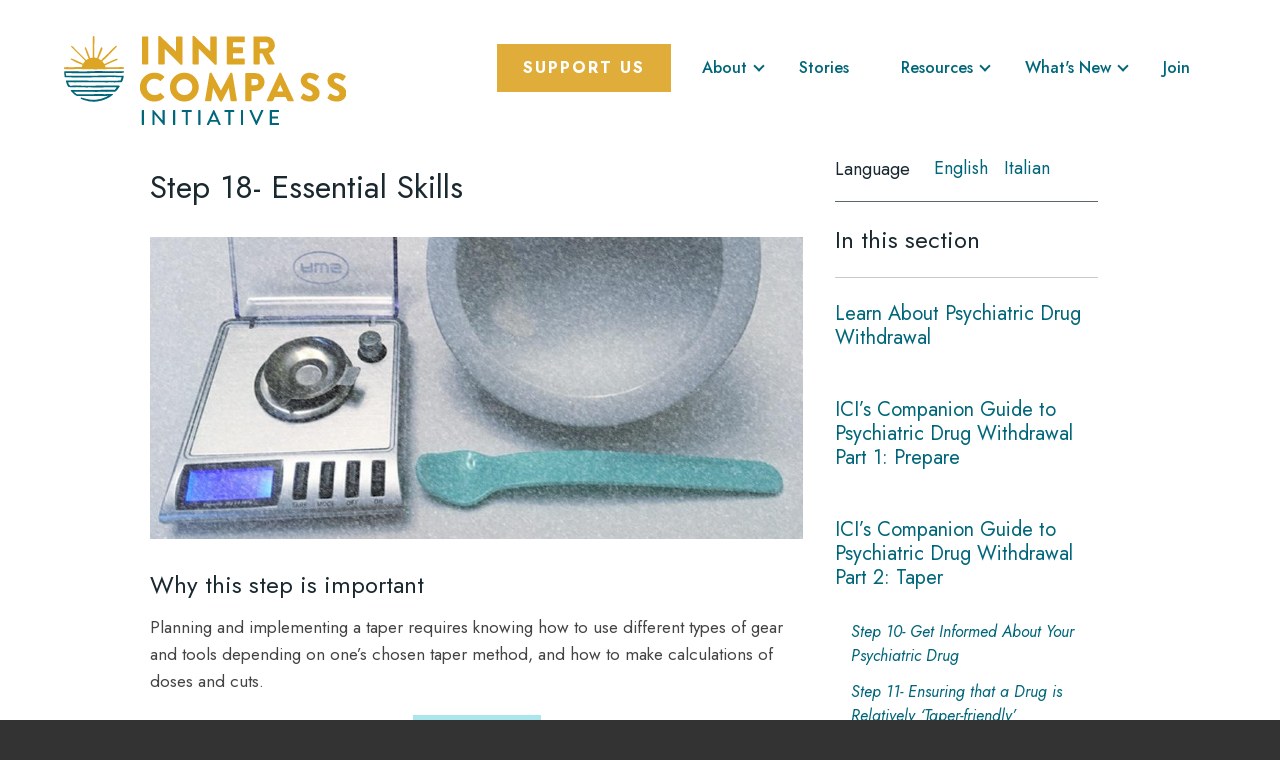

--- FILE ---
content_type: text/html; charset=UTF-8
request_url: https://www.theinnercompass.org/taper/step-18-essential-skills
body_size: 36482
content:
<!DOCTYPE html>
<html lang="en" dir="ltr" prefix="og: https://ogp.me/ns#" class="no-js adaptivetheme">
  <head>
    <link href="https://www.theinnercompass.org/themes/custom/inner_compass/images/touch-icons/Icon-60.png" rel="apple-touch-icon" sizes="60x60" /><link href="https://www.theinnercompass.org/themes/custom/inner_compass/images/touch-icons/Icon-76.png" rel="apple-touch-icon" sizes="76x76" /><link href="https://www.theinnercompass.org/themes/custom/inner_compass/images/touch-icons/Icon-60-2x.png" rel="apple-touch-icon" sizes="120x120" /><link href="https://www.theinnercompass.org/themes/custom/inner_compass/images/touch-icons/Icon-76-2x.png" rel="apple-touch-icon" sizes="152x152" />
    <meta charset="utf-8" />
<meta name="description" content="In Step 18 of ICI&#039;s Companion Guide to Psychiatric Drug Withdrawal, you&#039;ll learn about the various gear and calculations skills needed to taper off psychiatric medications using various layperson methods." />
<meta property="og:site_name" content="The Withdrawal Project" />
<meta property="og:url" content="https://withdrawal.theinnercompass.org/taper/step-18-essential-skills" />
<meta property="og:title" content="Step 18: Essential Skills" />
<meta property="og:description" content="Learn about the various gear and calculations skills needed to taper off psychiatric medications using various layperson methods." />
<meta property="og:image" content="https://withdrawal.theinnercompass.org/sites/default/files/styles/full_node_image/public/2017-05/Step18_950x440_essentialskills.jpg?itok=V5NTRzht" />
<meta property="og:image:type" content="image/jpeg" />
<meta name="twitter:card" content="summary_large_image" />
<meta name="twitter:site" content="@_innercompass" />
<meta name="twitter:title" content="Step 18: Essential Skills" />
<meta name="twitter:description" content="Learn about the various gear and calculations skills needed to taper off psychiatric medications using various layperson methods." />
<meta name="twitter:image" content="https://withdrawal.theinnercompass.org/sites/default/files/styles/full_node_image/public/2017-05/Step18_950x440_essentialskills.jpg?itok=V5NTRzht" />
<meta name="Generator" content="Drupal 10 (https://www.drupal.org)" />
<meta name="MobileOptimized" content="width" />
<meta name="HandheldFriendly" content="true" />
<meta name="viewport" content="width=device-width, initial-scale=1.0" />
<link rel="icon" href="/sites/default/files/favicon_1.ico" type="image/vnd.microsoft.icon" />
<link rel="alternate" hreflang="en" href="https://www.theinnercompass.org/taper/step-18-essential-skills" />
<link rel="alternate" hreflang="it" href="https://www.theinnercompass.org/it/taper/step-18-competenze-essenziali" />
<link rel="canonical" href="https://www.theinnercompass.org/taper/step-18-essential-skills" />
<link rel="shortlink" href="https://www.theinnercompass.org/node/568" />
<link rel="prev" href="/taper/adapter-caps" />
<link rel="up" href="/taper" />
<link rel="next" href="/taper/counting-and-making-cuts-beads" />

    <link rel="dns-prefetch" href="//cdnjs.cloudflare.com"><title>Step 18- Essential Skills | Inner Compass Initiative</title>
    <link rel="stylesheet" media="all" href="/modules/contrib/popup_message/styles/black/popup.css?t96kbm" />
<link rel="stylesheet" media="all" href="/themes/contrib/stable/css/system/components/align.module.css?t96kbm" />
<link rel="stylesheet" media="all" href="/themes/contrib/stable/css/system/components/fieldgroup.module.css?t96kbm" />
<link rel="stylesheet" media="all" href="/themes/contrib/stable/css/system/components/container-inline.module.css?t96kbm" />
<link rel="stylesheet" media="all" href="/themes/contrib/stable/css/system/components/clearfix.module.css?t96kbm" />
<link rel="stylesheet" media="all" href="/themes/contrib/stable/css/system/components/details.module.css?t96kbm" />
<link rel="stylesheet" media="all" href="/themes/contrib/stable/css/system/components/hidden.module.css?t96kbm" />
<link rel="stylesheet" media="all" href="/themes/contrib/stable/css/system/components/item-list.module.css?t96kbm" />
<link rel="stylesheet" media="all" href="/themes/contrib/stable/css/system/components/js.module.css?t96kbm" />
<link rel="stylesheet" media="all" href="/themes/contrib/stable/css/system/components/nowrap.module.css?t96kbm" />
<link rel="stylesheet" media="all" href="/themes/contrib/stable/css/system/components/position-container.module.css?t96kbm" />
<link rel="stylesheet" media="all" href="/themes/contrib/stable/css/system/components/reset-appearance.module.css?t96kbm" />
<link rel="stylesheet" media="all" href="/themes/contrib/stable/css/system/components/resize.module.css?t96kbm" />
<link rel="stylesheet" media="all" href="/themes/contrib/stable/css/system/components/system-status-counter.css?t96kbm" />
<link rel="stylesheet" media="all" href="/themes/contrib/stable/css/system/components/system-status-report-counters.css?t96kbm" />
<link rel="stylesheet" media="all" href="/themes/contrib/stable/css/system/components/system-status-report-general-info.css?t96kbm" />
<link rel="stylesheet" media="all" href="/themes/contrib/stable/css/system/components/tablesort.module.css?t96kbm" />
<link rel="stylesheet" media="all" href="/modules/contrib/jquery_ui/assets/vendor/jquery.ui/themes/base/core.css?t96kbm" />
<link rel="stylesheet" media="all" href="/modules/contrib/jquery_ui/assets/vendor/jquery.ui/themes/base/accordion.css?t96kbm" />
<link rel="stylesheet" media="all" href="/modules/contrib/ckeditor_indentblock/css/plugins/indentblock/ckeditor.indentblock.css?t96kbm" />
<link rel="stylesheet" media="all" href="/modules/contrib/jquery_ui/assets/vendor/jquery.ui/themes/base/theme.css?t96kbm" />
<link rel="stylesheet" media="all" href="/core/modules/layout_discovery/layouts/onecol/onecol.css?t96kbm" />
<link rel="stylesheet" media="all" href="/modules/contrib/paragraphs/css/paragraphs.unpublished.css?t96kbm" />
<link rel="stylesheet" media="all" href="/modules/contrib/simple_popup_blocks/css/simple_popup_blocks.css?t96kbm" />
<link rel="stylesheet" media="all" href="/modules/contrib/social_media_links/css/social_media_links.theme.css?t96kbm" />
<link rel="stylesheet" media="all" href="/themes/custom/inner_compass/styles/css/components/webfonts.css?t96kbm" />
<link rel="stylesheet" media="all" href="/themes/custom/inner_compass/styles/css/components/base.css?t96kbm" />
<link rel="stylesheet" media="all" href="/themes/custom/inner_compass/styles/css/components/tables.css?t96kbm" />
<link rel="stylesheet" media="all" href="/themes/custom/inner_compass/styles/css/components/form.css?t96kbm" />
<link rel="stylesheet" media="all" href="/themes/custom/inner_compass/styles/css/components/field.css?t96kbm" />
<link rel="stylesheet" media="all" href="/themes/custom/inner_compass/styles/css/components/image.css?t96kbm" />
<link rel="stylesheet" media="all" href="/themes/custom/inner_compass/styles/css/components/page.css?t96kbm" />
<link rel="stylesheet" media="all" href="/themes/custom/inner_compass/styles/css/components/block.css?t96kbm" />
<link rel="stylesheet" media="all" href="/themes/custom/inner_compass/styles/css/components/node.css?t96kbm" />
<link rel="stylesheet" media="all" href="/themes/custom/inner_compass/styles/css/components/user.css?t96kbm" />
<link rel="stylesheet" media="all" href="/themes/custom/inner_compass/styles/css/components/views.css?t96kbm" />
<link rel="stylesheet" media="all" href="/themes/custom/inner_compass/styles/css/components/menu.css?t96kbm" />
<link rel="stylesheet" media="all" href="/themes/custom/inner_compass/styles/css/components/branding.css?t96kbm" />
<link rel="stylesheet" media="all" href="/themes/custom/inner_compass/styles/css/components/pagers.css?t96kbm" />
<link rel="stylesheet" media="all" href="/themes/custom/inner_compass/styles/css/components/breadcrumb.css?t96kbm" />
<link rel="stylesheet" media="all" href="/themes/custom/inner_compass/styles/css/components/labels.css?t96kbm" />
<link rel="stylesheet" media="all" href="/themes/custom/inner_compass/styles/css/components/markers.css?t96kbm" />
<link rel="stylesheet" media="all" href="/themes/custom/inner_compass/styles/css/components/messages.css?t96kbm" />
<link rel="stylesheet" media="all" href="/themes/custom/inner_compass/styles/css/components/newsletter.css?t96kbm" />
<link rel="stylesheet" media="all" href="/themes/custom/inner_compass/styles/css/components/resources-menu.css?t96kbm" />
<link rel="stylesheet" media="all" href="/themes/custom/inner_compass/styles/css/components/paragraph-types.css?t96kbm" />
<link rel="stylesheet" media="all" href="/themes/custom/inner_compass/styles/css/components/splide.css?t96kbm" />
<link rel="stylesheet" media="all" href="/themes/custom/inner_compass/styles/css/components/simple-carousel.css?t96kbm" />
<link rel="stylesheet" media="all" href="/themes/custom/inner_compass/styles/css/message_banner.css?t96kbm" />
<link rel="stylesheet" media="all" href="/themes/custom/inner_compass/styles/css/stories-library.css?t96kbm" />
<link rel="stylesheet" media="all" href="/themes/custom/inner_compass/styles/css/whats-new.css?t96kbm" />
<link rel="stylesheet" media="all" href="/themes/custom/inner_compass/styles/css/single-story.css?t96kbm" />
<link rel="stylesheet" media="all" href="/themes/custom/inner_compass/styles/css/exchange.css?t96kbm" />
<link rel="stylesheet" media="all" href="/themes/custom/inner_compass/styles/css/event.css?t96kbm" />
<link rel="stylesheet" media="all" href="/themes/custom/inner_compass/styles/css/home.css?t96kbm" />
<link rel="stylesheet" media="all" href="/themes/custom/inner_compass/styles/css/components/print.css?t96kbm" />
<link rel="stylesheet" media="all" href="/themes/custom/inner_compass/styles/css/generated/inner_compass.layout.page.css?t96kbm" />
<link rel="stylesheet" media="all" href="/themes/custom/inner_compass/styles/css/components/book.css?t96kbm" />
<link rel="stylesheet" media="all" href="/themes/custom/inner_compass/styles/css/components/comments.css?t96kbm" />
<link rel="stylesheet" media="all" href="/themes/custom/inner_compass/styles/css/components/contact-forms.css?t96kbm" />
<link rel="stylesheet" media="all" href="/themes/custom/inner_compass/styles/css/components/language.css?t96kbm" />
<link rel="stylesheet" media="all" href="/themes/custom/inner_compass/styles/css/components/responsive-menus.css?t96kbm" />
<link rel="stylesheet" media="all" href="/themes/custom/inner_compass/styles/css/components/responsive-menus--overlay.css?t96kbm" />
<link rel="stylesheet" media="all" href="/themes/custom/inner_compass/styles/css/components/responsive-menus--accordion.css?t96kbm" />
<link rel="stylesheet" media="all" href="/themes/custom/inner_compass/styles/css/components/responsive-menus--dropmenu.css?t96kbm" />
<link rel="stylesheet" media="all" href="/themes/custom/inner_compass/styles/css/components/slidedown.css?t96kbm" />
<link rel="stylesheet" media="all" href="/themes/custom/inner_compass/styles/css/components/responsive-tables.css?t96kbm" />
<link rel="stylesheet" media="all" href="/themes/custom/inner_compass/styles/css/components/search.css?t96kbm" />
<link rel="stylesheet" media="all" href="/themes/custom/inner_compass/styles/css/components/taxonomy.css?t96kbm" />
<link rel="stylesheet" media="all" href="/themes/custom/inner_compass/styles/css/components/ckeditor.css?t96kbm" />
<link rel="stylesheet" media="all" href="/themes/custom/inner_compass/styles/css/components/color.css?t96kbm" />
<link rel="stylesheet" media="all" href="/themes/custom/inner_compass/styles/css/components/tabs.css?t96kbm" />
<link rel="stylesheet" media="all" href="/themes/custom/inner_compass/styles/css/components/display-suite-fields.css?t96kbm" />
<link rel="stylesheet" media="all" href="//fonts.googleapis.com/css2?family=Jost:ital,wght@0,300;0,400;0,500;0,700;1,200;1,300;1,400;1,500;1,700&amp;family=Questrial&amp;display=swap" />
<link rel="stylesheet" media="all" href="/themes/custom/inner_compass/styles/css/components/hacks.css?t96kbm" />
<link rel="stylesheet" media="all" href="/themes/custom/inner_compass/styles/css/components/remove.css?t96kbm" />
<link rel="stylesheet" media="all" href="/themes/custom/inner_compass/styles/css/components/social-media-links.css?t96kbm" />
<link rel="stylesheet" media="all" href="/themes/custom/inner_compass/styles/css/components/toolbar.css?t96kbm" />
<link rel="stylesheet" media="all" href="/themes/custom/inner_compass/styles/css/generated/custom-css.css?t96kbm" />
<link rel="stylesheet" media="all" href="/themes/custom/inner_compass/styles/css/custom.css?t96kbm" />

    <script src="/core/assets/vendor/modernizr/modernizr.min.js?v=3.11.7"></script>
<script src="https://use.fontawesome.com/releases/v6.1.0/js/all.js" defer crossorigin="anonymous"></script>
<script src="https://use.fontawesome.com/releases/v6.1.0/js/v4-shims.js" defer crossorigin="anonymous"></script>

      <!-- LuckyOrange -->
      <script async defer src="https://tools.luckyorange.com/core/lo.js?site-id=c7006287"></script>
      <!-- Piwik -->
      <script type="text/javascript">
          var _paq = _paq || [];
          /* tracker methods like "setCustomDimension" should be called before "trackPageView" */
          _paq.push(['trackPageView']);
          _paq.push(['enableLinkTracking']);
          (function() {
              var u="//theinnercompass.innocraft.cloud/";
              _paq.push(['setTrackerUrl', u+'piwik.php']);
              _paq.push(['setSiteId', '1']);
              var d=document, g=d.createElement('script'), s=d.getElementsByTagName('script')[0];
              g.type='text/javascript'; g.async=true; g.defer=true; g.src=u+'piwik.js'; s.parentNode.insertBefore(g,s);
          })();
      </script>
      <!-- End Piwik Code -->
      <meta name="google-site-verification" content="-2mQp1BhqJno3cH-NZTOY6KEVJnNxZmCa72LePDU9SE" />
  </head><body role="document" class="layout-type--flex-builder user-logged-out path-not-frontpage path-node path-taper-step-18-essential-skills page-node-type--book theme-name--inner-compass">
    <div id="overlay"></div>
        <a href="#block-inner-compass-content" class="visually-hidden focusable skip-link">Skip to main content</a>
    
        
<div class="page js-layout">
  <div data-at-row="leaderboard" class="l-leaderboard l-row">
  
  <div class="l-pr page__row pr-leaderboard" id="leaderboard">
    <div class="l-rw regions container pr-leaderboard__rw arc--1 hr--1" data-at-regions="">
      <div  data-at-region="1" data-at-block-count="1" class="l-r region pr-leaderboard__leaderboard" id="rid-leaderboard"><div id="block-inner-compass-branding" class="l-bl block block-branding block-config-provider--system block-plugin-id--system-branding-block has-logo has-slogan">

    <div class="block__content block-branding__content site-branding"><a href="/" title="Home" rel="home" class="site-branding__logo-link"><img src="/themes/custom/images/inner-compass-logo.svg" alt="Home" class="site-branding__logo-img" /></a></div><span class="site-branding__text"><em class="site-branding__slogan">Helping you make more informed choices about all things mental health: diagnoses, drugs, and drug withdrawal.</em></span></div>
<nav aria-labelledby="block-inner-compass-main-menu-menu" id="block-inner-compass-main-menu" class="l-bl rm-block rm-config-provider--system rm-plugin-id--system-menu-block-main js-hide">
  <div class="rm-block__inner"><div class="rm-block__content" id="rm-content">
    <ul data-region="leaderboard" class="menu odd menu-level-1 menu-name--main">
                  <li class="menu-item donate">
           <a href="/page/support-us" data-drupal-link-system-path="node/947">Support Us</a>
                                
  
  <div class="menu_link_content menu-link-contentmain view-mode-default menu-dropdown menu-dropdown-0 menu-type-default">
              
      </div>



                  </li>
                      <li class="menu-item menu-item--expanded about">
           <a href="">About</a>
                                
  
  <div class="menu_link_content menu-link-contentmain view-mode-default menu-dropdown menu-dropdown-0 menu-type-default">
              
    <ul class="menu odd menu-level-1">
                  
        <li class="menu-item">
          <a href="/about" title="Find out more about Inner Compass Initiative&#039;s inspiration, mission, vision, and team" data-drupal-link-system-path="node/88">About ICI</a>
                                
  
  <div class="menu_link_content menu-link-contentmain view-mode-default menu-dropdown menu-dropdown-1 menu-type-default">
              
      </div>



                  </li>
                      
        <li class="menu-item">
          <a href="https://www.theinnercompass.org/people/laura-delano">About Laura Delano</a>
                                
  
  <div class="menu_link_content menu-link-contentmain view-mode-default menu-dropdown menu-dropdown-1 menu-type-default">
              
      </div>



                  </li>
                      
        <li class="menu-item">
          <a href="/contact" data-drupal-link-system-path="contact">Contact</a>
                                
  
  <div class="menu_link_content menu-link-contentmain view-mode-default menu-dropdown menu-dropdown-1 menu-type-default">
              
      </div>



                  </li>
                      
        <li class="menu-item">
          <a href="mailto:info@bogaardspr.com">Media inquiries</a>
                                
  
  <div class="menu_link_content menu-link-contentmain view-mode-default menu-dropdown menu-dropdown-1 menu-type-default">
              
      </div>



                  </li>
                      
        <li class="menu-item">
          <a href="/get-involved" data-drupal-link-system-path="node/87">More ways to get involved</a>
                                
  
  <div class="menu_link_content menu-link-contentmain view-mode-default menu-dropdown menu-dropdown-1 menu-type-default">
              
      </div>



                  </li>
          </ul>



      </div>



                  </li>
                      <li class="menu-item">
           <a href="https://www.theinnercompass.org/stories">Stories</a>
                                
  
  <div class="menu_link_content menu-link-contentmain view-mode-default menu-dropdown menu-dropdown-0 menu-type-default">
              
      </div>



                  </li>
                      <li class="menu-item resources">
           <a href="" title="Explore a variety of websites, books, organizations, and other resources">Resources</a>
                                
  
  <div class="menu_link_content menu-link-contentmain view-mode-default menu-dropdown menu-dropdown-0 menu-type-default">
              
      </div>



                  </li>
                      <li class="menu-item menu-item--expanded new">
           <a href="">What&#039;s New</a>
                                
  
  <div class="menu_link_content menu-link-contentmain view-mode-default menu-dropdown menu-dropdown-0 menu-type-default">
              
    <ul class="menu odd menu-level-1">
                  
        <li class="menu-item">
          <a href="https://unshrunkthebook.com">Read Laura&#039;s Book, Unshrunk</a>
                                
  
  <div class="menu_link_content menu-link-contentmain view-mode-default menu-dropdown menu-dropdown-1 menu-type-default">
              
      </div>



                  </li>
                      
        <li class="menu-item">
          <a href="https://exchange.theinnercompass.org">Join the Exchange community</a>
                                
  
  <div class="menu_link_content menu-link-contentmain view-mode-default menu-dropdown menu-dropdown-1 menu-type-default">
              
      </div>



                  </li>
                      
        <li class="menu-item">
          <a href="https://inner-compass-initiative.kit.com/newsletter">Get our newsletter</a>
                                
  
  <div class="menu_link_content menu-link-contentmain view-mode-default menu-dropdown menu-dropdown-1 menu-type-default">
              
      </div>



                  </li>
          </ul>



      </div>



                  </li>
                      <li class="menu-item">
           <a href="https://exchange.theinnercompass.org/" title="Join the Inner Comass Exchange Initiative">Join</a>
                                
  
  <div class="menu_link_content menu-link-contentmain view-mode-default menu-dropdown menu-dropdown-0 menu-type-default">
              
      </div>



                  </li>
          </ul>
</div></div>
</nav>
    <div id="mobile-donate"><a href="/page/support-us">Support Us</a></div>
    <div class="rm-toggle">
      <button class="rm-toggle__link un-button"  id="rm-toggle__icon--open" role='button' aria-expanded="false">
                <svg class="rm-toggle__icon" viewBox="0 0 1792 1792" preserveAspectRatio="xMinYMid meet">
          <path class="rm-toggle__icon__path" d="M1664 1344v128q0 26-19 45t-45 19h-1408q-26 0-45-19t-19-45v-128q0-26 19-45t45-19h1408q26 0 45 19t19 45zm0-512v128q0 26-19 45t-45 19h-1408q-26 0-45-19t-19-45v-128q0-26 19-45t45-19h1408q26 0 45 19t19 45zm0-512v128q0 26-19 45t-45 19h-1408q-26 0-45-19t-19-45v-128q0-26 19-45t45-19h1408q26 0 45 19t19 45z"/>
        </svg>
      </button>
      <button class="rm-toggle__link un-button"  id="rm-toggle__icon--close" role='button' aria-expanded="true">
                <svg viewBox="0 0 1792 1792" preserveAspectRatio="xMinYMid meet">
          <path class="rm-toggle__icon__path" d="M1490 1322q0 40-28 68l-136 136q-28 28-68 28t-68-28l-294-294-294 294q-28 28-68 28t-68-28l-136-136q-28-28-28-68t28-68l294-294-294-294q-28-28-28-68t28-68l136-136q28-28 68-28t68 28l294 294 294-294q28-28 68-28t68 28l136 136q28 28 28 68t-28 68l-294 294 294 294q28 28 28 68z"/>
        </svg>
              </button>
    </div>

</div>
    </div>
  </div>
  
</div>
<div data-at-row="header" class="l-header l-row">
  
  <header class="l-pr page__row pr-header" role="banner" id="masthead">
    <div class="l-rw regions container pr-header__rw arc--1 hr--2" data-at-regions="">
      <div  data-at-region="2" class="l-r region pr-header__header-first" id="rid-header-first"><div id="block-desktopresources" class="l-bl block block-config-provider--block-content block-plugin-id--block-content-0ceecd85-da53-457a-ad52-eae45b79a96a block--type-basic block--view-mode-full">
  <div class="block__inner">

    <div class="block__content"><div class="clearfix text-formatted field field-block-content--body field-formatter-text-default field-name-body field-type-text-with-summary field-label-hidden has-single"><div class="field__items"><div class="field__item"><!-- start column one -->
<div id="three-column-menu">
<ul class="menu-column-1 menu-name--resources-menu">
    <li class="menu-item has-children learn">
        <a href="/learn" title="Psychiatric drugs &amp; diagnosis">Learn</a>
        <span class="menu-item-subtitle">Psychiatric drugs and diagnosis</span>
        <div class="right-arrow"><svg width="10" height="18" viewBox="0 0 10 18" fill="none" xmlns="http://www.w3.org/2000/svg">
<path d="M10 8.99996C10.0001 8.68021 9.87559 8.37352 9.65391 8.14753L2.01653 0.353091C1.79498 0.127037 1.49452 6.53277e-08 1.18123 5.16331e-08C0.867989 3.7941e-08 0.567538 0.127033 0.345984 0.353091C0.12449 0.579205 1.43888e-05 0.88584 1.43748e-05 1.20553C1.43609e-05 1.52527 0.124487 1.83191 0.345984 2.05802L7.1481 8.99999L0.345984 15.942C0.047605 16.2465 -0.0689333 16.6904 0.0402562 17.1065C0.149513 17.5225 0.467872 17.8474 0.875499 17.9589C1.28313 18.0704 1.71809 17.9514 2.01653 17.6469L9.65391 9.85245C9.87558 9.62646 10.0001 9.31977 10 9.00002L10 8.99996Z" fill="#3D3D3D"/>
</svg></div>
    </li>
    <li class="menu-item has-children prepare">
        <a href="/prepare" title="Readiness for drug tapering" data-drupal-link-system-path="node/68">Prepare</a>
        <span class="menu-item-subtitle">Readiness for drug tapering</span>
        <div class="right-arrow"><svg width="10" height="18" viewBox="0 0 10 18" fill="none" xmlns="http://www.w3.org/2000/svg">
<path d="M10 8.99996C10.0001 8.68021 9.87559 8.37352 9.65391 8.14753L2.01653 0.353091C1.79498 0.127037 1.49452 6.53277e-08 1.18123 5.16331e-08C0.867989 3.7941e-08 0.567538 0.127033 0.345984 0.353091C0.12449 0.579205 1.43888e-05 0.88584 1.43748e-05 1.20553C1.43609e-05 1.52527 0.124487 1.83191 0.345984 2.05802L7.1481 8.99999L0.345984 15.942C0.047605 16.2465 -0.0689333 16.6904 0.0402562 17.1065C0.149513 17.5225 0.467872 17.8474 0.875499 17.9589C1.28313 18.0704 1.71809 17.9514 2.01653 17.6469L9.65391 9.85245C9.87558 9.62646 10.0001 9.31977 10 9.00002L10 8.99996Z" fill="#3D3D3D"/>
</svg></div>
    </li>
    <li class="menu-item has-children taper">
        <a href="/taper" title="Practical how-to information" data-drupal-link-system-path="node/69">Taper</a>
        <span class="menu-item-subtitle">Practical how-to information</span>
        <div class="right-arrow"><svg width="10" height="18" viewBox="0 0 10 18" fill="none" xmlns="http://www.w3.org/2000/svg">
<path d="M10 8.99996C10.0001 8.68021 9.87559 8.37352 9.65391 8.14753L2.01653 0.353091C1.79498 0.127037 1.49452 6.53277e-08 1.18123 5.16331e-08C0.867989 3.7941e-08 0.567538 0.127033 0.345984 0.353091C0.12449 0.579205 1.43888e-05 0.88584 1.43748e-05 1.20553C1.43609e-05 1.52527 0.124487 1.83191 0.345984 2.05802L7.1481 8.99999L0.345984 15.942C0.047605 16.2465 -0.0689333 16.6904 0.0402562 17.1065C0.149513 17.5225 0.467872 17.8474 0.875499 17.9589C1.28313 18.0704 1.71809 17.9514 2.01653 17.6469L9.65391 9.85245C9.87558 9.62646 10.0001 9.31977 10 9.00002L10 8.99996Z" fill="#3D3D3D"/>
</svg></div>
    </li>  
    <li class="menu-item has-children cope">
        <a href="/page/cope-take-care-yourself-and-heal" title="Withdrawal survival">Heal</a>
        <span class="menu-item-subtitle">Withdrawal survival</span>
        <div class="right-arrow"><svg width="10" height="18" viewBox="0 0 10 18" fill="none" xmlns="http://www.w3.org/2000/svg">
<path d="M10 8.99996C10.0001 8.68021 9.87559 8.37352 9.65391 8.14753L2.01653 0.353091C1.79498 0.127037 1.49452 6.53277e-08 1.18123 5.16331e-08C0.867989 3.7941e-08 0.567538 0.127033 0.345984 0.353091C0.12449 0.579205 1.43888e-05 0.88584 1.43748e-05 1.20553C1.43609e-05 1.52527 0.124487 1.83191 0.345984 2.05802L7.1481 8.99999L0.345984 15.942C0.047605 16.2465 -0.0689333 16.6904 0.0402562 17.1065C0.149513 17.5225 0.467872 17.8474 0.875499 17.9589C1.28313 18.0704 1.71809 17.9514 2.01653 17.6469L9.65391 9.85245C9.87558 9.62646 10.0001 9.31977 10 9.00002L10 8.99996Z" fill="#3D3D3D"/>
</svg></div>
    </li>
    <li class="menu-item has-children more">
        <a href="#" title="More resources">More</a>
        <span class="menu-item-subtitle" style="visibility: hidden;">Placeholder text</span>
        <div class="right-arrow"><svg width="10" height="18" viewBox="0 0 10 18" fill="none" xmlns="http://www.w3.org/2000/svg">
<path d="M10 8.99996C10.0001 8.68021 9.87559 8.37352 9.65391 8.14753L2.01653 0.353091C1.79498 0.127037 1.49452 6.53277e-08 1.18123 5.16331e-08C0.867989 3.7941e-08 0.567538 0.127033 0.345984 0.353091C0.12449 0.579205 1.43888e-05 0.88584 1.43748e-05 1.20553C1.43609e-05 1.52527 0.124487 1.83191 0.345984 2.05802L7.1481 8.99999L0.345984 15.942C0.047605 16.2465 -0.0689333 16.6904 0.0402562 17.1065C0.149513 17.5225 0.467872 17.8474 0.875499 17.9589C1.28313 18.0704 1.71809 17.9514 2.01653 17.6469L9.65391 9.85245C9.87558 9.62646 10.0001 9.31977 10 9.00002L10 8.99996Z" fill="#3D3D3D"/>
</svg></div>
    </li>
</ul>
<!-- end column one --->

<!--start column two -->
<!-- column two learn -->
<ul class="menu-column-2 learn">
  <li class="menu-item learn-1 has-children">
        <a href="/learn-unlearn" >Psychiatric drugs and drug research</a>
    </li>
	<li class="menu-item learn-2 has-children">
        <a href="/learn-unlearn" >Psychiatric diagnoses</a>
    </li>
    <li class="menu-item learn-3 no-children">
        <a href="/learn/primer-psychiatric-drug-dependence-tolerance-and-withdrawal" >A primer on psychiatric drug dependence, tolerance and withdrawal</a>
    </li>
    <li class="menu-item learn-4 no-children">
        <a href="/learn/psychiatric-drug-taper-rates-review-and-discussion" >Psychiatric drug taper rates: a review and discussion</a>
    </li>
</ul>

<!-- column two prepare -->
<ul class="menu-column-2 prepare">
    <li class="menu-item no-children step-0">
        <a href="/prepare/introduction-vital-role-good-preparation">Introduction: the vital role of good preparation</a>
    </li> 
    <li class="menu-item has-children step-1">
        <a href="/prepare/step-1-how-do-i-feel-about-idea-coming-psychiatric-drugs">Step 1 – How do I feel about the idea of coming off psychiatric drugs?</a>
    </li>
    <li class="menu-item has-children step-2">
        <a href="/prepare/step-2-learn-about-psychiatric-drug-dependence-tolerance-and-withdrawal">Step 2 – Learn about psychiatric drug dependence, tolerance and withdrawal</a>
    </li>
    <li class="menu-item has-children step-3">
        <a href="/prepare/step-3-what-my-withdrawal-beacon">Step 3 – What is my withdrawal beacon?</a>
    </li>
    <li class="menu-item has-children step-4">
        <a href="/prepare/step-4-managing-day-day-responsibilities-and-tasks">Step 4 – Managing day-to-day responsibilities and tasks</a>
    </li>
    <li class="menu-item has-children step-5">
        <a href="/prepare/step-5-building-support-system">Step 5 – Building a support system</a>
    </li>
    <li class="menu-item has-children step-6">
        <a href="/prepare/step-6-communicating-prescribers">Step 6 – Communicating with prescribers</a>
    </li>
    <li class="menu-item has-children step-7">
        <a href="/prepare/step-7-listening-body-and-its-messages">Step 7 – Listening to the body and its messages</a>
    </li>
    <li class="menu-item has-children step-8">
        <a href="/prepare/step-8-being-pain-and-darkness">Step 8 – Being with pain and darkness</a>
    </li>
    <li class="menu-item no-children step-9">
        <a href="/prepare/step-9-time-right-me-taper">Step 9 – Is the time right for me to taper?</a>
    </li>
</ul>

<!-- column two taper -->

      <ul class="menu-column-2 taper">
          <li class="menu-item has-children step-10">
              <a href="/taper/step-10-get-informed-about-your-psychiatric-drug">Step 10 – Get informed about your psychiatric drug</a>
          </li>
          <li class="menu-item has-children step-11">
              <a href="/taper/step-11-ensuring-drug-relatively-taper-friendly">Step 11 – Ensuring that a drug is relatively ‘taper-friendly’</a>
          </li>
          <li class="menu-item has-children step-12">
              <a href="/taper/step-12-interactions-reactions-and-sensitivities">Step 12 – Interactions, reactions and sensitivities</a>
          </li>
          <li class="menu-item has-children step-13">
              <a href="/taper/step-13-taper-rates">Step 13 – Taper rates</a>
          </li>
          <li class="menu-item has-children step-14">
              <a href="/taper/step-14-taper-schedules">Step 14 – Taper schedules</a>
          </li>
          <li class="menu-item has-children step-15">
              <a href="/taper/step-15-taper-methods">Step 15 – Taper methods</a>
          </li>
          <li class="menu-item has-children step-16">
              <a href="/taper/step-16-preparatory-decisions">Step 16 – Preparatory decisions</a>
          </li>
          <li class="menu-item has-children step-17">
              <a href="/taper/step-17-gather-gear">Step 17 – Gather the gear</a>
          </li>
          <li class="menu-item has-children step-18">
              <a href="/taper/step-18-essential-skills">Step 18 – Essential skills</a>
          </li>
          <li class="menu-item has-children step-19">
              <a href="/taper/step-19-setting-taper-journal">Step 19 – Setting up a taper journal</a>
          </li>
          <li class="menu-item has-children step-20">
              <a href="/taper/step-20-implementing-taper">Step 20 – Implementing a taper</a>
          </li>
      </ul>

<!-- column two cope -->
<ul class="menu-column-2 cope">
    <li class="menu-item no-children">
        <a href="/page/withdrawal-symptoms-z" >Withdrawal symptoms A to Z</a>
    </li>
    <li class="menu-item no-children">
        <a href="/page/coping-techniques-z" >Coping techniques A to Z</a>
    </li>
    <li class="menu-item no-children">
        <a href="/page/reclaim-your-health" >Reclaim your health </a>
    </li>
</ul>

<!-- column two more -->
<ul class="menu-column-2 more">
    <li class="menu-item no-children">
        <a href="/help-hub/help-hub" >Help Hub – <span class="menu-item-subtitle">Support articles</span></a>
    </li>
    <li class="menu-item no-children">
        <a href="/page/ici-family-members-friends" >Family and Friends – <span class="menu-item-subtitle">Support your loved ones</span></a>
    </li>
    <li class="menu-item no-children">
        <a href="/page/ici-practitioners" >Practitioners – <span class="menu-item-subtitle">Prescribers, coaches, doctors, etc.</span></a>
    </li>
</ul>

<!--end column two-->

<!-- start column three -->

<!-- column three learn-->

  <!--menu-column-3 learn learn-1 has  10 items -->
<ul class="menu-column-3 learn learn-1">
  <!-- 10 items -->
    <li class="menu-item no-children">
        <a href="/learn-unlearn/diagnostic-label/overview-psychiatrys-diagnostic-manual-dsm ">An Overview of Psychiatry's Diagnostic Manual (the DSM)</a>
    </li>
    <li class="menu-item no-children">
        <a href="/learn-unlearn/intervention/adhd-stimulants">"ADHD" Stimulants</a>
    </li>
    <li class="menu-item no-children">
        <a href="/learn-unlearn/intervention/anti-anxiety-benzodiazepines">"Anti-anxiety" Benzodiazepines</a>
    </li>
    <li class="menu-item no-children">
        <a href="/learn-unlearn/intervention/antidepressants">"Antidepressants"</a>
    </li>
    <li class="menu-item no-children">
        <a href="/learn-unlearn/intervention/antipsychotics">"Antispychotics"</a>
    </li>
    <li class="menu-item no-children">
        <a href="/learn-unlearn/intervention/mood-stabilizers-and-lithium">"Mood Stabilizers" and Lithium</a>
    </li>
    <li class="menu-item no-children">
        <a href="/learn-unlearn/intervention/sleep-aids-or-z-drugs ">"Sleep Aids" Z-Drugs</a>
    </li>
    <li class="menu-item no-children">
        <a href="/learn-unlearn/intervention/how-outcomes-are-measured-psychiatric-research">How Outcomes are Measured in Psychiatric Research</a>
    </li>
</ul>


  <!--menu-column-3 learn learn-1 has  2 items -->
<ul class="menu-column-3 learn learn-2">
  <!-- 2 items -->
    <li class="menu-item no-children">
        <a href="/learn-unlearn/diagnostic-label/how-mental-disorders-are-diagnosed">How "Mental Disorders" are Diagnosed</a>
    </li>
     <li class="menu-item no-children">
        <a href="/learn-unlearn/intervention/how-psychiatric-drugs-are-researched-and-marketed">How Psychiatric Drugs are Researched and Marketed</a>
    </li>
</ul>
  <!--menu-column-3 learn learn-3 has  0 items -->

  <!--menu-column-3 learn learn-4 has  0 items -->



<!-- column three prepare -->

  <!--menu-column-3 prepare step-0 has  0 items -->

<ul class="menu-column-3 prepare step-1">
  <!-- 2 items -->
    <li class="menu-item no-children">
        <a href="/prepare/exercise">Exercise</a>
    </li>
    <li class="menu-item no-children">
        <a href="/prepare/reflections-listening-yourself">Reflections: Listening to yourself</a>
    </li>
</ul>
<ul class="menu-column-3 prepare step-2">
  <!-- 2 items -->
    <li class="menu-item no-children">
        <a href="/prepare/reading-assignment">Reading assignment</a>
    </li>
    <li class="menu-item no-children">
        <a href="/prepare/reflections-grappling-facts-about-psychiatric-drugs">Reflections: Grappling with the facts about psychiatric drugs</a>
    </li>
</ul>
<ul class="menu-column-3 prepare step-3">
  <!-- 2 items -->
    <li class="menu-item no-children">
        <a href="/prepare/exercise-exploring-feelings-and-beliefs-about-psychiatric-medications">Exercise: Exploring feelings and beliefs about psychiatric medications</a>
    </li>
    <li class="menu-item no-children">
        <a href="/prepare/reflections-withdraw-or-not-withdraw">Reflections: To withdraw or not to withdraw</a>
    </li>
</ul>
<ul class="menu-column-3 prepare step-4">
  <!-- 2 items -->
    <li class="menu-item no-children">
        <a href="/prepare/inventory-exercise-responsibilities-tasks-and-possible-solutions">Inventory exercise: Responsibilities, tasks, and possible solutions</a>
    </li>
    <li class="menu-item no-children">
        <a href="/prepare/reflections-planting-seeds">Reflections: Planting seeds</a>
    </li>
</ul>
<ul class="menu-column-3 prepare step-5">
  <!-- 3 items -->
    <li class="menu-item no-children">
        <a href="/prepare/exploratory-exercise-what-does-support-mean-me">Exploratory exercise: What does “support” mean to me?</a>
    </li>
    <li class="menu-item no-children">
        <a href="/prepare/optional-exercise-create-inventory-your-needs-and-possible-supports">Optional exercise: Create an inventory of your needs and possible supports</a>
    </li>
    <li class="menu-item no-children">
        <a href="/prepare/reflections-anchoring-sense-safety-and-security-taper-road-ahead">Reflections: Anchoring in a sense of safety and security for the taper road ahead</a>
    </li>
</ul>
<ul class="menu-column-3 prepare step-6">
  <!-- 3 items -->
    <li class="menu-item no-children">
        <a href="/prepare/reflective-prompts">Reflective prompts</a>
    </li>
    <li class="menu-item no-children">
        <a href="/prepare/tips-and-troubleshooting-around-difficult-relationship-prescriber">Tips and troubleshooting around a difficult relationship with a prescriber</a>
    </li>
    <li class="menu-item no-children">
        <a href="/prepare/reflections-ask-or-not-ask-your-doctor">Reflections: To ask or not to ask your doctor?</a>
    </li>
</ul>
<ul class="menu-column-3 prepare step-7">
  <!-- 3 items -->
    <li class="menu-item no-children">
        <a href="/prepare/exercise-how-much-do-i-let-my-body-guide-me">Exercise: How much do I let my body guide me?</a>
    </li>
    <li class="menu-item no-children">
        <a href="/prepare/readings-what-lay-community-has-learned-about-physical-health-during-psychiatric-drug">Readings: Physical health during withdrawal</a>
    </li>
    <li class="menu-item no-children">
        <a href="/prepare/reflections-coming-psychiatric-drugs-about-journeying-back-our-own-bodies">Reflections: Coming off psychiatric drugs is about journeying back to our own bodies</a>
    </li>
</ul>
<ul class="menu-column-3 prepare step-8">
  <!-- 3 items -->
    <li class="menu-item no-children">
        <a href="/prepare/exercise-how-do-i-manage-deep-and-difficult-challenges-my-life">Exercise: How do I manage deep and difficult challenges in my life?</a>
    </li>
    <li class="menu-item no-children">
        <a href="/prepare/optional-exercise-create-inventory-your-strategies">Optional exercise: Create an inventory of your strategies</a>
    </li>
    <li class="menu-item no-children">
        <a href="/prepare/reflections-journeying-back-being-ourselves">Reflections: Journeying back to being with ourselves</a>
    </li>
</ul>

  <!--menu-column-3 prepare step-9 has  0 items -->



<!-- column three taper-methods -->
<ul class="menu-column-3 taper step-10">
   <!-- 5 items -->
    <li class="menu-item no-children">
        <a href="/taper/gather-key-documents" >Gather the key documents</a>
    </li>
    <li class="menu-item no-children">
        <a href="/taper/reflections-getting-empowered-through-self-education" >Reflections: Getting empowered through self-education</a>
    </li>
    <li class="menu-item no-children">
        <a href="/taper/icis-guide-fda-approved-drug-label" >ICI's guide to the FDA-approved drug label</a>
    </li>
    <li class="menu-item no-children">
        <a href="/taper/icis-key-withdrawal-related-information-fda-approved-drug-label" >ICI's key to withdrawal-related information in the FDA-approved drug label</a>
    </li>
</ul>
<ul class="menu-column-3 taper step-11">
  <!-- 3 items -->
    <li class="menu-item no-children">
        <a href="/taper/determine-how-taper-friendly-your-drug">Determine how ‘taper-friendly’ your drug is</a>
    </li>
    <li class="menu-item no-children">
        <a href="/taper/reflections-switch-or-not-switch">Reflections: to switch or not to switch</a>
    </li>
</ul>
<ul class="menu-column-3 taper step-12">
    <!-- 2 items -->
    <li class="menu-item no-children">
        <a href="/taper/readings">Readings</a>
    </li>
    <li class="menu-item no-children">
        <a href="/taper/reflections-navigating-unknown">Reflections: navigating the unknown</a>
    </li>
</ul>
<ul class="menu-column-3 taper step-13">
    <!-- 2 items -->
    <li class="menu-item no-children">
        <a href="/taper/readings-getting-handle-slow-psychiatric-drug-tapering-and-finding-right-rate-you">Readings: Getting a handle on slow psychiatric drug tapering and finding the right rate for you</a>
    </li>
    <li class="menu-item no-children">
        <a href="/taper/reflections-making-your-chosen-rate-safe-possible">Reflections: Making your chosen rate as safe as possible</a>
    </li>
</ul>
<ul class="menu-column-3 taper step-14">
    <!-- 3 items -->
    <li class="menu-item no-children">
        <a href="/taper/options-daily-microtaper-or-cut-and-hold-schedule">The options: A daily microtaper or cut-and-hold schedule</a>
    </li>
    <li class="menu-item no-children">
        <a href="/taper/discussion-comparing-pros-and-cons-daily-microtapering-and-cut-and-hold-schedules">Discussion: Comparing the pros and cons of daily microtapering and cut-and-hold schedules</a>
    </li>
    <li class="menu-item no-children">
        <a href="/taper/reflections-make-decision-or-hold-now">Reflections: Make a decision – or hold off for now</a>
    </li>
</ul>
<ul class="menu-column-3 taper step-15">
    <!-- 6 items -->
    <li class="menu-item no-children">
        <a href="/taper/making-liquid-mixture">Making a liquid mixture</a>
    </li>
    <li class="menu-item no-children">
        <a href="/taper/using-digital-scale">Using a digital scale</a>
    </li>
    <li class="menu-item no-children">
        <a href="/taper/counting-beads-beaded-capsule">Counting beads in a beaded capsule</a>
    </li>
    <li class="menu-item no-children">
        <a href="/taper/using-compounding-pharmacy">Using a compounding pharmacy</a>
    </li>
    <li class="menu-item no-children">
        <a href="/taper/using-manufacturers-oral-liquid">Using a manufacturer’s oral liquid</a>
    </li>
    <li class="menu-item no-children">
        <a href="/taper/reflections-which-psychiatric-drug-taper-method-best-you">Reflections: Which psychiatric drug taper method is best for you?</a>
    </li>
</ul>
<ul class="menu-column-3 taper step-16">
    <!-- 5 items -->
    <li class="menu-item no-children">
        <a href="/taper/making-liquid-mixture-using-immediate-release-tablets-or-capsules">Making a liquid mixture using immediate-release tablets or capsules</a>
    </li>
    <li class="menu-item no-children">
        <a href="/taper/using-digital-scale-weigh-powder-crushed-immediate-release-tablet-or-poured-out-powder-or">Using a digital scale to weigh powder from a crushed immediate-release tablet or poured-out powder or beads from a capsule</a>
    </li>
    <li class="menu-item no-children">
        <a href="/taper/counting-beads-beaded-capsule-0">Counting beads from a beaded capsule</a>
    </li>
    <li class="menu-item no-children">
        <a href="/taper/using-compounding-pharmacy-obtain-capsules-andor-liquid">Using a compounding pharmacy to obtain capsules and/or liquid</a>
    </li>
    <li class="menu-item no-children">
        <a href="/taper/using-manufacturers-oral-liquid-0">Using a manufacturer’s oral liquid</a>
    </li>
</ul>
<ul class="menu-column-3 taper step-17">
    <!-- 16 items -->
    <li class="menu-item no-children">
        <a href="/taper/adapter-caps">Adapter caps</a>
    </li>
    <li class="menu-item no-children">
        <a href="/taper/bead-counting-surface">Bead-counting surface</a>
    </li>
    <li class="menu-item no-children">
        <a href="/taper/counting-implement">Counting implement</a>
    </li>
    <li class="menu-item no-children">
        <a href="/taper/digital-scale">Digital scale</a>
    </li>
    <li class="menu-item no-children">
        <a href="/taper/empty-capsules">Empty capsules</a>
    </li>
    <li class="menu-item no-children">
        <a href="/taper/graduated-cylinders-and-pipettes">Graduated cylinders and pipettes</a>
    </li>
    <li class="menu-item no-children">
        <a href="/taper/jars">Jars</a>
    </li>
    <li class="menu-item no-children">
        <a href="/taper/labels-and-penmarker">Labels and pen/marker</a>
    </li>
    <li class="menu-item no-children">
        <a href="https://withdrawal.theinnercompass.org/taper/measuring-bowl-or-tray">Measuring bowl or tray</a>
    </li>
    <li class="menu-item no-children">
        <a href="/taper/mortar-and-pestle">Mortar and pestle</a>
    </li>
    </li>
    <li class="menu-item no-children">
        <a href="/taper/pharmaceutical-grade-powder-filler">Pharmaceutical-grade powder filler</a>
    </li>
    </li>
    <li class="menu-item no-children">
        <a href="/taper/pill-bottles">Pill bottles</a>
    </li>
    </li>
    <li class="menu-item no-children">
        <a href="/taper/pill-organizer">Pill organizer</a>
    </li>
    </li>
    <li class="menu-item no-children">
        <a href="/taper/refrigerator-andor-cooler-bag">Refrigerator and/or cooler bag</a>
    </li>
    </li>
    <li class="menu-item no-children">
        <a href="/taper/slip-tip-syringes">Slip tip syringes</a>
    </li>
    <li class="menu-item no-children">
        <a href="/taper/transferring-implements">Transferring implements</a>
    </li>
</ul>
<ul class="menu-column-3 taper step-18">
    <!-- 9 items -->
    <li class="menu-item no-children">
        <a href="/taper/counting-and-making-cuts-beads">Counting and making cuts with beads</a>
    </li>
    <li class="menu-item no-children">
        <a href="/taper/diluting-powder-when-using-digital-scale">Diluting powder when using a digital scale</a>
    </li>
    <li class="menu-item no-children">
        <a href="/taper/understanding-limits-digital-scales-accuracy">Understanding the limits of a digital scale's accuracy</a>
    </li>
    <li class="menu-item no-children">
        <a href="/taper/using-adapter-cap">Using an adapter cap</a>
    </li>
    <li class="menu-item no-children">
        <a href="/taper/using-digital-scale-weighing-and-making-cuts">Using a digital scale for weighing and making cuts</a>
    </li>
    <li class="menu-item no-children">
        <a href="/taper/using-mortar-and-pestle-pulverizing-tablets">Using a mortar and pestle for pulverizing tablets</a>
    </li>
    <li class="menu-item no-children">
        <a href="/taper/using-syringes">Using syringes</a>
    </li>
    <li class="menu-item no-children">
        <a href="/taper/doing-calculations-taper">Doing calculations for a taper</a>
    </li>
    <li class="menu-item no-children">
        <a href="/taper/special-tips-calculations-and-liquids">Special tips for calculations and liquids</a>
    </li>
</ul>
<ul class="menu-column-3 taper step-19">
    <!-- 2 items -->
    <li class="menu-item no-children">
        <a href="/taper/section-1-tracking-calculations-and-amounts">Section 1 – Tracking calculations and amounts</a>
    </li>
    <li class="menu-item no-children">
      <a href="/taper/section-2-listening-your-body-and-tracking-symptoms-and-experiences">Section 2 – Listening to your body and tracking symptoms and experiences</a>
    </li>
</ul>
<ul class="menu-column-3 taper step-20">
    <!-- 6 items -->
    <li class="menu-item no-children">
        <a href="/taper/review">Review</a>
    </li>
    <li class="menu-item no-children">
        <a href="/taper/sample-implementation-making-and-cutting-liquid-mixture">Sample implementation: Making and cutting a liquid mixture</a>
    </li>
    <li class="menu-item no-children">
        <a href="/taper/sample-implementation-using-digital-scale-weigh-and-cut-powder-or-beads">Sample implementation: Using a digital scale to weigh and cut powder or beads</a>
    </li>
    <li class="menu-item no-children">
        <a href="/taper/sample-implementation-counting-and-cutting-beads">Sample implementation: Counting and cutting beads</a>
    </li>
    <li class="menu-item no-children">
        <a href="/taper/sample-implementation-using-compounding-pharmacy">Sample implementation: Using a compounding pharmacy</a>
    </li>
    <li class="menu-item no-children">
        <a href="/taper/sample-implementation-making-cuts-manufacturers-oral-liquid">Sample implementation: Making cuts from a manufacturer’s oral liquid</a>
    </li>
</ul>


<!-- column three cope (not populated)-->

  <!--menu-column-3 cope has  0 items -->


<!-- end column three -->
</div>
<!-- End three-column menu-->
<!--row with search box-->
    <div id="resources-search">
        <span class="search-form-label">Looking for something specific?</span>
       <form action="/search/node" method="get" id="search-block-form" accept-charset="UTF-8">
          <div class="form--inline clearfix">
             <div class="js-form-item form-item js-form-type-search form-type-search js-form-item-keys form-item-keys form-no-label">
               <input title="Enter the terms you wish to search for." placeholder="Search your question or symptom..." class="has-attribute-placeholder form-search" data-drupal-selector="edit-keys" type="search" id="edit-keys" name="keys" value="" size="" maxlength="128">
            </div>
           <div data-drupal-selector="edit-actions" class="form-actions element-container-wrapper js-form-wrapper form-wrapper" id="edit-actions">
              <input class="search-form__submit button js-form-submit form-submit" data-drupal-selector="edit-submit" type="submit" id="edit-submit-ici-search" value="Search"  size="30" maxlength="128">
           </div>
         </div>
     </form>
  </div>
<!--end search row--></div></div>
</div>
</div></div>
</div>
</div>
    </div>
  </header>
  
</div>
<div data-at-row="highlighted" class="l-highlighted l-row">
  
  <div class="l-pr page__row pr-highlighted" id="highlighted">
    <div class="l-rw regions container pr-highlighted__rw arc--1 hr--1" data-at-regions="">
      <div  data-at-region="1" data-at-block-count="1" class="l-r region pr-highlighted__highlighted" id="rid-highlighted"><div class="l-bl block--messages" id="system-messages-block" data-drupal-messages><div data-drupal-messages-fallback class="hidden"></div></div><div id="block-hamburgermenu" class="l-bl block block-config-provider--block-content block-plugin-id--block-content-deaf7867-3610-48a0-9e5d-09b8707c7ad6 block--type-basic block--view-mode-full">
  <div class="block__inner">

    <div class="block__content"><div class="clearfix text-formatted field field-block-content--body field-formatter-text-default field-name-body field-type-text-with-summary field-label-hidden has-single"><div class="field__items"><div class="field__item"><!-- row with logo, donate button, close button-->
<header>
    <div class="block__content block-branding__content site-branding"><a href="/" title="Home" rel="home" class="site-branding__logo-link">
        <img src="/themes/custom/images/inner-compass-logo.svg" alt="Home" class="site-branding__logo-img">
    </a></div>
    <div id="sidebar-donate"><a href="/page/support-us">SUPPORT US</a></div>
    <div class="rm-toggle">
        <button class="rm-toggle__link un-button" id="rm-toggle__icon--open" role="button" aria-expanded="false">
            <svg class="rm-toggle__icon" viewBox="0 0 1792 1792" preserveAspectRatio="xMinYMid meet">
                <path class="rm-toggle__icon__path" d="M1664 1344v128q0 26-19 45t-45 19h-1408q-26 0-45-19t-19-45v-128q0-26 19-45t45-19h1408q26 0 45 19t19 45zm0-512v128q0 26-19 45t-45 19h-1408q-260-45-19t-19-45v-128q0-26 19-45t45-19h1408q26 0 45 19t19 45zm0-512v128q0 26-19 45t-45 19h-1408q-26 0-45-19t-19-45v-128q0-26 19-45t45-19h1408q26 0 45 19t19 45z"></path>
            </svg>
        </button>
        <button class="rm-toggle__link un-button" id="rm-toggle__icon--close" role="button" aria-expanded="true">
            <svg viewBox="0 0 1792 1792" preserveAspectRatio="xMinYMid meet">
                <path class="rm-toggle__icon__path" d="M1490 1322q0 40-28 68l-136 136q-28 28-68 28t-68-28l-294-294-294 294q-28 28-68 28t-68-28l-136-136q-28-28-28-68t28-68l294-294-294-294q-28-28-28-68t28-68l136-136q28-28 68-28t68 28l294 294 294-294q28-28 68-28t68 28l136 136q28 28 28 68t-28 68l-294 294 294 294q28 28 28 68z"></path>
            </svg>
        </button>
    </div>
    <div class="slogan"><em>Helping you make informed choices about all things mental health: diagnoses, drugs, and drug withdrawal.</em></div>
</header>
<!--end row-->
<!-- row with menu-->
    <nav ria-labelledby="block-mainnavigation-menu" id="block-mainnavigation">

                <ul data-region="navbar" class="menu odd menu-level-1 menu-name--hamburger about">

                    <li class="menu-item">
                        <a href="/about"
                           title="Find out more about Inner Compass Initiative's inspiration, mission, vision, and team">About</a>
                    </li>
                    <li class="menu-item">
                        <a href="/conference"
                           title="Join us in West Hartford, CT on December 4, 2025, for Inner Compass Initiative’s inaugural conference and gala.">Conference</a>
                    </li>
                    <li class="menu-item">
                        <a href="/stories"
                           title="Read and watch contributed stories">Stories</a>
                    </li>
                
                    <li class="menu-item">
                        <a href="https://exchange.theinnercompass.org/"
                           title="Join the Exchange community">Join the Exchange community</a>
                    </li>

                </ul>


<!-- Resources menu--like the Desktop Resources menu but the ul lists are nested to three levels rather than in three columns-->
    <h3 class="resources-title">Resources</h3>
    <ul class="menu odd menu-level-1 menu-name--hamburger  resources">
        <!--learn-->
        <li class="menu-item learn has-children">
            <a href="/learn" title="Explore a variety of websites, books, organizations, and other resources">Learn – <i>Psych drugs and diagnosis</i></a><span class="toggle"></span>
            <!-- level two learn -->
            <ul class="menu-level-2 learn">
            <li class="menu-item learn-1 has-children">
              <a href="/learn-unlearn" >Psychiatric drugs and drug research</a><span class="toggle"></span>
                  <ul class="menu-level-3 learn learn-1">
                    <!-- 10 items -->
                      <li class="menu-item no-children">
                          <a href="/learn-unlearn/diagnostic-label/overview-psychiatrys-diagnostic-manual-dsm ">An Overview of Psychiatry's Diagnostic Manual (the DSM)</a>
                      </li>
                      <li class="menu-item no-children">
                          <a href="/learn-unlearn/intervention/adhd-stimulants">"ADHD" Stimulants</a>
                      </li>
                      <li class="menu-item no-children">
                          <a href="/learn-unlearn/intervention/anti-anxiety-benzodiazepines">"Anti-anxiety" Benzodiazepines</a>
                      </li>
                      <li class="menu-item no-children">
                          <a href="/learn-unlearn/intervention/antidepressants">"Antidepressants"</a>
                      </li>
                      <li class="menu-item no-children">
                          <a href="/learn-unlearn/intervention/antipsychotics">"Antispychotics"</a>
                      </li>
                      <li class="menu-item no-children">
                          <a href="/learn-unlearn/intervention/mood-stabilizers-and-lithium">"Mood Stabilizers" and Lithium</a>
                      </li>
                      <li class="menu-item no-children">
                          <a href="/learn-unlearn/intervention/sleep-aids-or-z-drugs ">"Sleep Aids" Z-Drugs</a>
                      </li>
                      <li class="menu-item no-children">
                          <a href="/learn-unlearn/intervention/how-outcomes-are-measured-psychiatric-research">How Outcomes are Measured in Psychiatric Research</a>
                      </li>
                  </ul>
                </li>
		    <li class="menu-item learn-2 has-children">
              <a href="/learn-unlearn" >Psychiatric diagnoses</a><span class="toggle"></span>
                  <ul class="menu-level-3 learn learn-2">
                    <!-- 2 items -->
                       <li class="menu-item no-children">
                           <a href="/learn-unlearn/diagnostic-label/how-mental-disorders-are-diagnosed">How "Mental Disorders" are Diagnosed</a>
                       </li>
                       <li class="menu-item no-children">
                          <a href="/learn-unlearn/intervention/how-psychiatric-drugs-are-researched-and-marketed">How Psychiatric Drugs are Researched and Marketed</a>
                      </li>
                  </ul>
                </li>
                <li class="menu-item learn-3 no-children">
                    <a href="/learn/primer-psychiatric-drug-dependence-tolerance-and-withdrawal" >A Primer on Psychiatric Drug Dependence, Tolerance and Withdrawal</a><span class="toggle"></span>
                 </li>
                 <li class="menu-item learn-4 no-children">
                     <a href="/learn/psychiatric-drug-taper-rates-review-and-discussion" >Psychiatric Drug Taper Rates: A Review and Discussion</a><span class="toggle"></span>
                  </li>
                </ul>
            </li>

        <!--prepare-->
    <li class="menu-item has-children prepare">
        <a href="/prepare" title="Readiness for drug tapering">Prepare – <i>Readiness for drug tapering</i></a><span class="toggle"></span>
            <!-- level two prepare -->
            <ul class="menu-level-2 prepare">
    <li class="menu-item no-children step-0">
        <a href="/prepare/introduction-vital-role-good-preparation">Introduction: The Vital Role of Good Preparation</a><span class="toggle"></span>
    </li> 
    <li class="menu-item has-children step-1">
        <a href="/prepare/step-1-how-do-i-feel-about-idea-coming-psychiatric-drugs">Step 1- How Do I Feel About the Idea of Coming Off Psychiatric Drugs?</a><span class="toggle"></span>
<ul class="menu-level-3 prepare step-1">
  <!-- 2 items -->
    <li class="menu-item no-children">
        <a href="/prepare/exercise">Exercise</a>
    </li>
    <li class="menu-item no-children">
        <a href="/prepare/reflections-listening-yourself">Reflections: Listening to Yourself</a>
    </li>
</ul>
    </li>
    <li class="menu-item has-children step-2">
        <a href="/prepare/step-2-learn-about-psychiatric-drug-dependence-tolerance-and-withdrawal">Step 2- Learn About Psychiatric Drug Dependence, Tolerance and Withdrawal</a><span class="toggle"></span>
<ul class="menu-level-3 prepare step-2">
  <!-- 2 items -->
    <li class="menu-item no-children">
        <a href="/prepare/reading-assignment">Reading Assignment</a>
    </li>
    <li class="menu-item no-children">
        <a href="/prepare/reflections-grappling-facts-about-psychiatric-drugs">Reflections: Grappling With the Facts About Psychiatric Drugs</a>
    </li>
</ul>
    </li>
    <li class="menu-item has-children step-3">
        <a href="/prepare/step-3-what-my-withdrawal-beacon">Step 3- What is My Withdrawal Beacon?</a><span class="toggle"></span>
<ul class="menu-level-3 prepare step-3">
  <!-- 2 items -->
    <li class="menu-item no-children">
        <a href="/prepare/exercise-exploring-feelings-and-beliefs-about-psychiatric-medications">Exercise: Exploring Feelings and Beliefs about Psychiatric Medications</a>
    </li>
    <li class="menu-item no-children">
        <a href="/prepare/reflections-withdraw-or-not-withdraw">Reflections: To Withdraw or Not To Withdraw</a>
    </li>
</ul>
    </li>
    <li class="menu-item has-children step-4">
        <a href="/prepare/step-4-managing-day-day-responsibilities-and-tasks">Step 4- Managing Day-to-Day Responsibilities and Tasks</a><span class="toggle"></span>
<ul class="menu-level-3 prepare step-4">
  <!-- 2 items -->
    <li class="menu-item no-children">
        <a href="/prepare/inventory-exercise-responsibilities-tasks-and-possible-solutions">Inventory Exercise: Responsibilities, Tasks, and Possible Solutions</a>
    </li>
    <li class="menu-item no-children">
        <a href="/prepare/reflections-planting-seeds">Reflections: Planting Seeds</a>
    </li>
</ul>
    </li>
    <li class="menu-item has-children step-5">
        <a href="/prepare/step-5-building-support-system">Step 5- Building a Support System</a><span class="toggle"></span>
<ul class="menu-level-3 prepare step-5">
  <!-- 3 items -->
    <li class="menu-item no-children">
        <a href="/prepare/exploratory-exercise-what-does-support-mean-me">Exploratory Exercise: What Does “Support” Mean to Me?</a>
    </li>
    <li class="menu-item no-children">
        <a href="/prepare/optional-exercise-create-inventory-your-needs-and-possible-supports">Optional Exercise: Create an Inventory of Your Needs and Possible Supports</a>
    </li>
    <li class="menu-item no-children">
        <a href="/prepare/reflections-anchoring-sense-safety-and-security-taper-road-ahead">Reflections: Anchoring in a Sense of Safety and Security for the Taper Road Ahead</a>
    </li>
</ul>
    </li>
    <li class="menu-item has-children step-6">
        <a href="/prepare/step-6-communicating-prescribers">Step 6- Communicating with Prescribers</a><span class="toggle"></span>
<ul class="menu-level-3 prepare step-6">
  <!-- 3 items -->
    <li class="menu-item no-children">
        <a href="/prepare/reflective-prompts">Reflective Prompts</a>
    </li>
    <li class="menu-item no-children">
        <a href="/prepare/tips-and-troubleshooting-around-difficult-relationship-prescriber">Tips and Troubleshooting Around a Difficult Relationship with a Prescriber</a>
    </li>
    <li class="menu-item no-children">
        <a href="/prepare/reflections-ask-or-not-ask-your-doctor">Reflections: To Ask or Not To Ask Your Doctor?</a>
    </li>
</ul>
    </li>
    <li class="menu-item has-children step-7">
        <a href="/prepare/step-7-listening-body-and-its-messages">Step 7- Listening to the Body and Its Messages</a><span class="toggle"></span>
<ul class="menu-level-3 prepare step-7">
  <!-- 3 items -->
    <li class="menu-item no-children">
        <a href="/prepare/exercise-how-much-do-i-let-my-body-guide-me">Exercise: How Much Do I Let My Body Guide Me?</a>
    </li>
    <li class="menu-item no-children">
        <a href="/prepare/readings-what-lay-community-has-learned-about-physical-health-during-psychiatric-drug">Readings: What the Lay Community Has Learned about Physical Health During Psychiatric Drug Withdrawal</a>
    </li>
    <li class="menu-item no-children">
        <a href="/prepare/reflections-coming-psychiatric-drugs-about-journeying-back-our-own-bodies">Reflections: Coming Off Psychiatric Drugs is About Journeying Back to Our Own Bodies</a>
    </li>
</ul>
    </li>
    <li class="menu-item has-children step-8">
        <a href="/prepare/step-8-being-pain-and-darkness">Step 8- Being With Pain and Darkness</a><span class="toggle"></span>
<ul class="menu-level-3 prepare step-8">
  <!-- 3 items -->
    <li class="menu-item no-children">
        <a href="/prepare/exercise-how-do-i-manage-deep-and-difficult-challenges-my-life">Exercise: How Do I Manage Deep and Difficult Challenges in My Life?</a>
    </li>
    <li class="menu-item no-children">
        <a href="/prepare/optional-exercise-create-inventory-your-strategies">Optional Exercise: Create an Inventory of Your Strategies</a>
    </li>
    <li class="menu-item no-children">
        <a href="/prepare/reflections-journeying-back-being-ourselves">Reflections: Journeying Back to Being With Ourselves</a>
    </li>
</ul>
    </li>
    <li class="menu-item no-children step-9">
        <a href="/prepare/step-9-time-right-me-taper">Step 9- Is the Time Right For Me to Taper?</a><span class="toggle"></span>
    </li>
                </ul>
    </li>

        <!--taper-->
        <li class="menu-item taper has-children">
         <a href="/taper" title="Practical how-to information">Taper – <i>Practical how-to information</i></a></span><span class="toggle"></span>
            <!-- level two taper -->
            <ul class="menu-level-2 taper">
          <li class="menu-item has-children step-10">
              <a href="/taper/step-10-get-informed-about-your-psychiatric-drug">Step 10 - Get Informed About Your Psychiatric Drug</a><span class="toggle"></span>
<ul class="menu-level-3 taper step-10">
   <!-- 5 items -->
    <li class="menu-item no-children">
        <a href="/taper/gather-key-documents" >Gather the Key Documents</a>
    </li>
    <li class="menu-item no-children">
        <a href="/taper/reflections-getting-empowered-through-self-education" >Reflections: Getting Empowered Through Self-Education</a>
    </li>
    <li class="menu-item no-children">
        <a href="/taper/icis-guide-fda-approved-drug-label" >ICI’s Guide to the FDA-approved Drug Label</a>
    </li>
    <li class="menu-item no-children">
        <a href="/taper/icis-key-withdrawal-related-information-fda-approved-drug-label" >ICI’s Key to Withdrawal-related Information in the FDA-approved Drug Label</a>
    </li>
</ul>
          </li>
          <li class="menu-item has-children step-11">
              <a href="/taper/step-11-ensuring-drug-relatively-taper-friendly">Step 11- Ensuring that a Drug is Relatively ‘Taper-friendly’</a><span class="toggle"></span>
<ul class="menu-level-3 taper step-11">
  <!-- 3 items -->
    <li class="menu-item no-children">
        <a href="/taper/determine-how-taper-friendly-your-drug">Determine How ‘Taper-friendly’ Your Drug is</a>
    </li>
    <li class="menu-item no-children">
        <a href="/taper/reflections-switch-or-not-switch">Reflections: To Switch or Not to Switch</a>
    </li>
</ul>
          </li>
          <li class="menu-item has-children step-12">
              <a href="/taper/step-12-interactions-reactions-and-sensitivities">Step 12- Interactions, Reactions and Sensitivities</a><span class="toggle"></span>
<ul class="menu-level-3 taper step-12">
    <!-- 2 items -->
    <li class="menu-item no-children">
        <a href="/taper/readings">Readings</a>
    </li>
    <li class="menu-item no-children">
        <a href="/taper/reflections-navigating-unknown">Reflections: Navigating the Unknown</a>
    </li>
</ul>
          </li>
          <li class="menu-item has-children step-13">
              <a href="/taper/step-13-taper-rates">Step 13- Taper Rates</a><span class="toggle"></span>
<ul class="menu-level-3 taper step-13">
    <!-- 2 items -->
    <li class="menu-item no-children">
        <a href="/taper/readings-getting-handle-slow-psychiatric-drug-tapering-and-finding-right-rate-you">Readings: Getting a Handle on Slow Psychiatric Drug Tapering and Finding the Right Rate For You</a>
    </li>
    <li class="menu-item no-children">
        <a href="/taper/reflections-making-your-chosen-rate-safe-possible">Reflections: Making Your Chosen Rate as Safe as Possible</a>
    </li>
</ul>
          </li>
          <li class="menu-item has-children step-14">
              <a href="/taper/step-14-taper-schedules">Step 14 - Taper Schedules</a><span class="toggle"></span>
<ul class="menu-level-3 taper step-14">
    <!-- 3 items -->
    <li class="menu-item no-children">
        <a href="/taper/options-daily-microtaper-or-cut-and-hold-schedule">The Options: A Daily Microtaper or Cut-and-hold Schedule</a>
    </li>
    <li class="menu-item no-children">
        <a href="/taper/discussion-comparing-pros-and-cons-daily-microtapering-and-cut-and-hold-schedules">Discussion: Comparing the Pros and Cons of Daily Microtapering and Cut-and-hold Schedules</a>
    </li>
    <li class="menu-item no-children">
        <a href="/taper/reflections-make-decision-or-hold-now">Reflections: Make a Decision – Or Hold Off for Now</a>
    </li>
</ul>
          </li>
          <li class="menu-item has-children step-15">
              <a href="/taper/step-15-taper-methods">Step 15 - Taper Methods</a><span class="toggle"></span>
<ul class="menu-level-3 taper step-15">
    <!-- 6 items -->
    <li class="menu-item no-children">
        <a href="/taper/making-liquid-mixture">Making a liquid mixture</a>
    </li>
    <li class="menu-item no-children">
        <a href="/taper/using-digital-scale">Using a Digital Scale</a>
    </li>
    <li class="menu-item no-children">
        <a href="/taper/counting-beads-beaded-capsule">Counting Beads in a Beaded Capsule</a>
    </li>
    <li class="menu-item no-children">
        <a href="/taper/using-compounding-pharmacy">Using a Compounding Pharmacy</a>
    </li>
    <li class="menu-item no-children">
        <a href="/taper/using-manufacturers-oral-liquid">Using a Manufacturer’s Oral Liquid</a>
    </li>
    <li class="menu-item no-children">
        <a href="/taper/reflections-which-psychiatric-drug-taper-method-best-you">Reflections: Which Psychiatric Drug Taper Method is Best for You?</a>
    </li>
</ul>
          </li>
          <li class="menu-item has-children step-16">
              <a href="/taper/step-16-preparatory-decisions">Step 16- Preparatory Decisions</a><span class="toggle"></span>
<ul class="menu-level-3 taper step-16">
    <!-- 5 items -->
    <li class="menu-item no-children">
        <a href="/taper/making-liquid-mixture-using-immediate-release-tablets-or-capsules">Making a Liquid Mixture Using Immediate-release Tablets or Capsules</a>
    </li>
    <li class="menu-item no-children">
        <a href="/taper/using-digital-scale-weigh-powder-crushed-immediate-release-tablet-or-poured-out-powder-or">Using a Digital Scale to Weigh Powder from a Crushed Immediate-release Tablet or Poured-out Powder or Beads from a Capsule</a>
    </li>
    <li class="menu-item no-children">
        <a href="/taper/counting-beads-beaded-capsule-0">Counting Beads from a Beaded Capsule</a>
    </li>
    <li class="menu-item no-children">
        <a href="/taper/using-compounding-pharmacy-obtain-capsules-andor-liquid">Using a Compounding Pharmacy to Obtain Capsules and/or Liquid</a>
    </li>
    <li class="menu-item no-children">
        <a href="/taper/using-manufacturers-oral-liquid-0">Using a Manufacturer’s Oral Liquid</a>
    </li>
</ul>
          </li>
          <li class="menu-item has-children step-17">
              <a href="/taper/step-17-gather-gear">Step 17- Gather the Gear</a><span class="toggle"></span>
<ul class="menu-level-3 taper step-17">
    <!-- 16 items -->
    <li class="menu-item no-children">
        <a href="/taper/adapter-caps">Adapter Caps</a>
    </li>
    <li class="menu-item no-children">
        <a href="/taper/bead-counting-surface">Bead-counting Surface</a>
    </li>
    <li class="menu-item no-children">
        <a href="/taper/counting-implement">Counting Implement</a>
    </li>
    <li class="menu-item no-children">
        <a href="/taper/digital-scale">Digital Scale</a>
    </li>
    <li class="menu-item no-children">
        <a href="/taper/empty-capsules">Empty Capsules</a>
    </li>
    <li class="menu-item no-children">
        <a href="/taper/graduated-cylinders-and-pipettes">Graduated Cylinders and Pipettes</a>
    </li>
    <li class="menu-item no-children">
        <a href="/taper/jars">Jars</a>
    </li>
    <li class="menu-item no-children">
        <a href="/taper/labels-and-penmarker">Labels and Pen/marker</a>
    </li>
    <li class="menu-item no-children">
        <a href="https://withdrawal.theinnercompass.org/taper/measuring-bowl-or-tray">Measuring Bowl or Tray</a>
    </li>
    <li class="menu-item no-children">
        <a href="/taper/mortar-and-pestle">Mortar and Pestle</a>
    </li>
    </li>
    <li class="menu-item no-children">
        <a href="/taper/pharmaceutical-grade-powder-filler">Pharmaceutical-grade Powder Filler</a>
    </li>
    </li>
    <li class="menu-item no-children">
        <a href="/taper/pill-bottles">Pill Bottles</a>
    </li>
    </li>
    <li class="menu-item no-children">
        <a href="/taper/pill-organizer">Pill Organizer</a>
    </li>
    </li>
    <li class="menu-item no-children">
        <a href="/taper/refrigerator-andor-cooler-bag">Refrigerator and/or Cooler Bag</a>
    </li>
    </li>
    <li class="menu-item no-children">
        <a href="/taper/slip-tip-syringes">Slip Tip Syringes</a>
    </li>
    <li class="menu-item no-children">
        <a href="/taper/transferring-implements">Transferring Implements</a>
    </li>
</ul>
          </li>
          <li class="menu-item has-children step-18">
              <a href="/taper/step-18-essential-skills">Step 18- Essential Skills</a><span class="toggle"></span>
<ul class="menu-level-3 taper step-18">
    <!-- 9 items -->
    <li class="menu-item no-children">
        <a href="/taper/counting-and-making-cuts-beads">Counting and Making Cuts with Beads</a>
    </li>
    <li class="menu-item no-children">
        <a href="/taper/diluting-powder-when-using-digital-scale">Diluting Powder When Using a Digital Scale</a>
    </li>
    <li class="menu-item no-children">
        <a href="/taper/understanding-limits-digital-scales-accuracy">Understanding the Limits of a Digital Scale's Accuracy</a>
    </li>
    <li class="menu-item no-children">
        <a href="/taper/using-adapter-cap">Using an Adapter Cap</a>
    </li>
    <li class="menu-item no-children">
        <a href="/taper/using-digital-scale-weighing-and-making-cuts">Using a Digital Scale for Weighing and Making Cuts</a>
    </li>
    <li class="menu-item no-children">
        <a href="/taper/using-mortar-and-pestle-pulverizing-tablets">Using a Mortar and Pestle for Pulverizing Tablets</a>
    </li>
    <li class="menu-item no-children">
        <a href="/taper/using-syringes">Using Syringes</a>
    </li>
    <li class="menu-item no-children">
        <a href="/taper/doing-calculations-taper">Doing Calculations for a Taper</a>
    </li>
    <li class="menu-item no-children">
        <a href="/taper/special-tips-calculations-and-liquids">Special Tips for Calculations and Liquids</a>
    </li>
</ul>
          </li>
          <li class="menu-item has-children step-19">
              <a href="/taper/step-19-setting-taper-journal">Step 19- Setting Up a Taper Journal</a><span class="toggle"></span>
<ul class="menu-level-3 taper step-19">
    <!-- 2 items -->
    <li class="menu-item no-children">
        <a href="/taper/section-1-tracking-calculations-and-amounts">Section 1- Tracking Calculations and Amounts</a>
    </li>
    <li class="menu-item no-children">
      <a href="/taper/section-2-listening-your-body-and-tracking-symptoms-and-experiences">Section 2: Listening to Your Body and Tracking Symptoms and Experiences</a>
    </li>
</ul>
          </li>
          <li class="menu-item has-children step-20">
              <a href="/taper/step-20-implementing-taper">Step 20- Implementing a Taper</a><span class="toggle"></span>
<ul class="menu-level-3 taper step-20">
    <!-- 6 items -->
    <li class="menu-item no-children">
        <a href="/taper/review">Review</a>
    </li>
    <li class="menu-item no-children">
        <a href="/taper/sample-implementation-making-and-cutting-liquid-mixture">Sample Implementation: Making and Cutting a Liquid Mixture</a>
    </li>
    <li class="menu-item no-children">
        <a href="/taper/sample-implementation-using-digital-scale-weigh-and-cut-powder-or-beads">Sample Implementation: Using a Digital Scale to Weigh and Cut Powder or Beads</a>
    </li>
    <li class="menu-item no-children">
        <a href="/taper/sample-implementation-counting-and-cutting-beads">Sample Implementation: Counting and Cutting Beads</a>
    </li>
    <li class="menu-item no-children">
        <a href="/taper/sample-implementation-using-compounding-pharmacy">Sample Implementation: Using a Compounding Pharmacy</a>
    </li>
    <li class="menu-item no-children">
        <a href="/taper/sample-implementation-making-cuts-manufacturers-oral-liquid">Sample Implementation: Making Cuts from a Manufacturer’s Oral Liquid</a>
    </li>
</ul>
          </li>
                </ul>
            </li>

        <!--cope-->
        <li class="menu-item cope has-children">
            <a href="/page/cope-take-care-yourself-and-heal" title="Withdrawal survival">Heal – <i>Withdrawal survival</i></a><span class="toggle"></span>
            <!-- level two taper -->
            <ul class="menu-level-2 cope">
    <li class="menu-item no-children">
        <a href="/page/withdrawal-symptoms-z" >Withdrawal Symptoms A to Z</a>
    </li>
    <li class="menu-item no-children">
        <a href="/page/coping-techniques-z" >Coping Techniques A to Z</a>
    </li>
    <li class="menu-item no-children">
        <a href="/page/reclaim-your-health" >Reclaim Your Health </a>
    </li>
                </ul>
            </li>

        <!--help-->
        <li class="menu-item help no-children">
            <a href="/help-hub/help-hub" title="Support Articles">Help Hub – <i>Support articles</i></a><span class="toggle"></span>
            <!-- level two help -->
            <ul class="menu-level-2 help">
                </ul>
            </li>
    </ul>

    <!--row with search box-->
    <div id="mobile-search">
       <form action="/search/node" method="get" id="search-block-form" accept-charset="UTF-8" data-once="form-updated" data-drupal-form-fields="edit-keys">
          <div class="form--inline clearfix">
             <div class="js-form-item form-item js-form-type-search form-type-search js-form-item-keys form-item-keys form-no-label">
                 <input title="Enter the terms you wish to search for." placeholder="SEARCH" class="has-attribute-placeholder form-search" data-drupal-selector="edit-keys" type="search" id="edit-keys" name="keys" value="" size="" maxlength="128">
             </div>
            <div data-drupal-selector="edit-actions" class="form-actions element-container-wrapper js-form-wrapper form-wrapper" id="edit-actions">
                <input class="search-form__submit button js-form-submit form-submit" data-drupal-selector="edit-submit" type="submit" id="edit-submit-ici-hamburger-search" value="Go!" size="30" maxlength="128">
             </div>
          </div>
      </form>
    </div>
    <!--end search row-->
   

    <!--whats new menu-->
    <div class="whats-new">
    <h3>What's New</h3>
    <ul class="menu odd menu-level-1 menu-name--hamburger ">
         <li class="menu-item no-children">
                <a href="/get-involved">More ways to get involved</a>
             </li>

            <li class="menu-item no-children">
                <a href="/blog">ICI Blog</a>
             </li>

            <li class="menu-item no-children">
                <a href="https://www.facebook.com/groups/innercompassconversations/">Facebook Conversations community</a>
             </li>

            <li class="menu-item no-children">
                <a href="/newsetter/signup">Get our newsletter</a>
             </li>

    </ul>
</div>
<!-- end whats-new menu row --> 

    </nav>
<!-- end overall menu row -->



    <div id="sidebar-donate-two"><a href="/page/support-us">SUPPORT US</a></div>

<!--social icon row--><div class="socialmediaicons">
<div id="fb-icon"><a href="https://www.facebook.com/innercompassinitiative/" target="_blank"><svg class="svg-inline--fa fa-facebook fa-2x" aria-hidden="true" focusable="false" data-prefix="fab" data-icon="facebook" role="img" xmlns="http://www.w3.org/2000/svg" viewBox="0 0 512 512" data-fa-i2svg=""><path fill="currentColor" d="M504 256C504 119 393 8 256 8S8 119 8 256c0 123.8 90.69 226.4 209.3 245V327.7h-63V256h63v-54.64c0-62.15 37-96.48 93.67-96.48 27.14 0 55.52 4.84 55.52 4.84v61h-31.28c-30.8 0-40.41 19.12-40.41 38.73V256h68.78l-11 71.69h-57.78V501C413.3 482.4 504 379.8 504 256z"></path></svg>
</a></div>

<div id="twitter-icon"><a href="https://www.twitter.com/_innercompass" target="_blank"><svg width="32" height="32" viewBox="0 0 43 43" fill="none" xmlns="http://www.w3.org/2000/svg">
<circle cx="21.5" cy="21.5" r="20.5" fill="#006679" stroke="white"/>
<path fill-rule="evenodd" clip-rule="evenodd" d="M17.713 22.2374L8.06083 9H15.5L21.8278 17.6782L29.6593 9H31.8454L22.8045 19.0182L33 33H25.5608L18.6901 23.5769L10.1862 33H8L17.713 22.2374ZM14.6932 10.6516H11.2757L26.3672 31.3484H29.7847L14.6932 10.6516Z" fill="white"/>
</svg>

</a></div>

<div id="insta-icon"><a href="https://www.instagram.com/_innercompass" target="_blank"><svg class="svg-inline--fa fa-instagram fa-2x" aria-hidden="true" focusable="false" data-prefix="fab" data-icon="instagram" role="img" xmlns="http://www.w3.org/2000/svg" viewBox="0 0 448 512" data-fa-i2svg=""><path fill="currentColor" d="M224.1 141c-63.6 0-114.9 51.3-114.9 114.9s51.3 114.9 114.9 114.9S339 319.5 339 255.9 287.7 141 224.1 141zm0 189.6c-41.1 0-74.7-33.5-74.7-74.7s33.5-74.7 74.7-74.7 74.7 33.5 74.7 74.7-33.6 74.7-74.7 74.7zm146.4-194.3c0 14.9-12 26.8-26.8 26.8-14.9 0-26.8-12-26.8-26.8s12-26.8 26.8-26.8 26.8 12 26.8 26.8zm76.1 27.2c-1.7-35.9-9.9-67.7-36.2-93.9-26.2-26.2-58-34.4-93.9-36.2-37-2.1-147.9-2.1-184.9 0-35.8 1.7-67.6 9.9-93.9 36.1s-34.4 58-36.2 93.9c-2.1 37-2.1 147.9 0 184.9 1.7 35.9 9.9 67.7 36.2 93.9s58 34.4 93.9 36.2c37 2.1 147.9 2.1 184.9 0 35.9-1.7 67.7-9.9 93.9-36.2 26.2-26.2 34.4-58 36.2-93.9 2.1-37 2.1-147.8 0-184.8zM398.8 388c-7.8 19.6-22.9 34.7-42.6 42.6-29.5 11.7-99.5 9-132.1 9s-102.7 2.6-132.1-9c-19.6-7.8-34.7-22.9-42.6-42.6-11.7-29.5-9-99.5-9-132.1s-2.6-102.7 9-132.1c7.8-19.6 22.9-34.7 42.6-42.6 29.5-11.7 99.5-9 132.1-9s102.7-2.6 132.1 9c19.6 7.8 34.7 22.9 42.6 42.6 11.7 29.5 9 99.5 9 132.1s2.7 102.7-9 132.1z"></path></svg>
</a></div>

<div id="linkedin-icon"><a href="https://www.linkedin.com/company/inner-compass-initiative/" target="_blank"><svg class="svg-inline--fa fa-linkedin fa-2x" aria-hidden="true" focusable="false" data-prefix="fab" data-icon="linkedin" role="img" xmlns="http://www.w3.org/2000/svg" viewBox="0 0 448 512"><!--!Font Awesome Free 6.7.2 by @fontawesome - https://fontawesome.com License - https://fontawesome.com/license/free Copyright 2025 Fonticons, Inc.--><path fill="currentColor" d="M416 32H31.9C14.3 32 0 46.5 0 64.3v383.4C0 465.5 14.3 480 31.9 480H416c17.6 0 32-14.5 32-32.3V64.3c0-17.8-14.4-32.3-32-32.3zM135.4 416H69V202.2h66.5V416zm-33.2-243c-21.3 0-38.5-17.3-38.5-38.5S80.9 96 102.2 96c21.2 0 38.5 17.3 38.5 38.5 0 21.3-17.2 38.5-38.5 38.5zm282.1 243h-66.4V312c0-24.8-.5-56.7-34.5-56.7-34.6 0-39.9 27-39.9 54.9V416h-66.4V202.2h63.7v29.2h.9c8.9-16.8 30.6-34.5 62.9-34.5 67.2 0 79.7 44.3 79.7 101.9V416z"/></svg>
</a></div>

<div id="youtube-icon"><a href="https://youtube.com/@inner-compass-initative-ici?feature=shared" target="_blank"><svg class="svg-inline--fa fa-youtube fa-2x" aria-hidden="true" focusable="false" data-prefix="fab" data-icon="youtube" role="img" xmlns="http://www.w3.org/2000/svg" viewBox="0 0 576 512"><!--!Font Awesome Free 6.7.2 by @fontawesome - https://fontawesome.com License - https://fontawesome.com/license/free Copyright 2025 Fonticons, Inc.--><path fill="currentColor" d="M549.7 124.1c-6.3-23.7-24.8-42.3-48.3-48.6C458.8 64 288 64 288 64S117.2 64 74.6 75.5c-23.5 6.3-42 24.9-48.3 48.6-11.4 42.9-11.4 132.3-11.4 132.3s0 89.4 11.4 132.3c6.3 23.7 24.8 41.5 48.3 47.8C117.2 448 288 448 288 448s170.8 0 213.4-11.5c23.5-6.3 42-24.2 48.3-47.8 11.4-42.9 11.4-132.3 11.4-132.3s0-89.4-11.4-132.3zm-317.5 213.5V175.2l142.7 81.2-142.7 81.2z"/></svg>
</a></div>
</div><!--end social icon row--></div></div>
</div>
</div></div>
</div>
</div>
    </div>
  </div>
  
</div>
<div data-at-row="main" class="l-main l-row">
  
  <div class="l-pr page__row pr-main regions-multiple" id="main-content">
    <div class="l-rw regions container pr-main__rw arc--2 hr--1-3" data-at-regions="">
      <div  data-at-region="1" data-at-block-count="7" class="l-r region pr-main__content" id="rid-content"><main id="block-inner-compass-content" class="l-bl block block-main-content" role="main">
  
  <div data-history-node-id="568" class="node node--type-book node--view-mode-full ds-1col clearfix">

  

  <div class="field-name-node-title field-type-ds field-node--node-title field-formatter-ds-field"><h1>
  Step 18- Essential Skills
</h1>
</div>
<div class="field field-node--field-image field-formatter-image field-name-field-image field-type-image field-label-hidden has-single"><figure class="field-type-image__figure image-count-1"><div class="field-type-image__item">
        <img loading="lazy" src="/sites/default/files/styles/full_node_image/public/2017-05/Step18_950x440_essentialskills.jpg?itok=V5NTRzht" width="950" height="440" alt="gear for a digital scale" class="image-style-full-node-image" />

</div>
    </figure></div>
<div class="field field-node--field-body field-formatter-entity-reference-revisions-entity-view field-name-field-body field-type-entity-reference-revisions field-label-hidden has-multiple"><div class="field__items"><div class="field__item"><div class="paragraph paragraph--type--text paragraph--view-mode--default">
  <div class="clearfix text-formatted field field-paragraph--field-text field-formatter-text-default field-name-field-text field-type-text-long field-label-hidden has-single"><div class="field__items"><div class="field__item"><h2>Why this step is important</h2>

<p>Planning and implementing a taper requires knowing how to use different types of gear and tools depending on one’s chosen taper method, and how to make calculations of doses and cuts.</p>
<img alt="light blue strip" data-entity-type="file" data-entity-uuid="c08d3a5c-084e-4824-8f31-a8695c9b9d5c" src="/sites/default/files/inline-images/TWPlightbluestripmedium%20%20_3.png" class="align-center" width="128" height="10" loading="lazy">
<h2>Getting oriented</h2>

<p>Pharmaceutical manufacturers generally do not provide sufficient options in drug forms and formulations to facilitate slow&nbsp;and responsible tapering off psychiatric drugs. Consequently, people who want to try to taper off psychiatric drugs in the most careful manner&nbsp;possible often have no choice but to attempt to alter their own drugs so that appropriately small cuts can be made. In this step, we show some of the key ways in which people in the lay withdrawal community have been adapting common techniques for working with drugs in order to facilitate their own tapers.</p>

<p>Below we identify the main, basic “skills” that people master in order to be able to implement each particular layperson taper method. Follow the links for detailed instructions and tips from the lay withdrawal community about each skill.</p>
</div></div>
</div>

</div>
</div><div class="field__item"><div class="paragraph paragraph--type--segments paragraph--view-mode--default">
  <div class="field field-paragraph--field-segment-faq field-formatter-faqfield-accordion field-name-field-segment-faq field-type-faqfield field-label-hidden has-single"><div class="field__items"><div class="field__item"><div id="faqfield_field_segment_faq_paragraph_788"><h3 class="faqfield-question">Skills checklist for making a liquid mixture using immediate-release tablets or capsules</h3><div class="faqfield-answer"><ol><li><a data-entity-substitution="canonical" data-entity-type="node" data-entity-uuid="2fdd8e5a-8a5b-4c10-a326-8aec80881579" href="/node/596" title="Using a Mortar and Pestle for Pulverizing Tablets">Using a mortar and pestle for pulverizing tablets</a></li><li><a data-entity-substitution="canonical" data-entity-type="node" data-entity-uuid="08f6f550-ab52-4148-bc0f-e88e8c81f624" href="/node/594" title="Using Syringes">Using syringes</a></li><li><a data-entity-substitution="canonical" data-entity-type="node" data-entity-uuid="062bc4a6-9b12-4af7-ab51-0f4c8593fe30" href="/node/373" title="Doing Calculations for a Taper">Doing calculations for a taper</a></li><li><a data-entity-substitution="canonical" data-entity-type="node" data-entity-uuid="fc6e37e0-6028-4df2-84e2-48e2e273358d" href="/node/363" title="Special Tips for Calculations and Liquids">Special tips for calculations and liquids</a></li></ol></div></div></div></div>
</div>

</div>
</div><div class="field__item"><div class="paragraph paragraph--type--segments paragraph--view-mode--default">
  <div class="field field-paragraph--field-segment-faq field-formatter-faqfield-accordion field-name-field-segment-faq field-type-faqfield field-label-hidden has-single"><div class="field__items"><div class="field__item"><div id="faqfield_field_segment_faq_paragraph_789"><h3 class="faqfield-question">Skills checklist for using a digital scale to weigh powder from a crushed immediate-release tablet or poured-out powder or beads from a capsule</h3><div class="faqfield-answer"><ol><li><a data-entity-substitution="canonical" data-entity-type="node" data-entity-uuid="2fdd8e5a-8a5b-4c10-a326-8aec80881579" href="/node/596" title="Using a Mortar and Pestle for Pulverizing Tablets">Using a mortar and pestle for pulverizing tablets</a></li><li><a data-entity-substitution="canonical" data-entity-type="node" data-entity-uuid="362dd34a-7117-4e16-9a16-9af941882acb" href="/node/597" title="Using a Digital Scale for Weighing and Making Cuts">Using a digital scale for weighing and making cuts</a></li><li><a data-entity-substitution="canonical" data-entity-type="node" data-entity-uuid="552b80b2-4434-44f0-8b7c-8680a224fb11" href="/node/846">Understanding the limits of a digital scale's accuracy</a></li><li><a data-entity-substitution="canonical" data-entity-type="node" data-entity-uuid="1405a036-7021-4daf-ad48-bde867d2f57b" href="/node/809" title="Diluting Powder When Using a Digital Scale">Diluting powder when Using a Digital Scale</a></li><li><a data-entity-substitution="canonical" data-entity-type="node" data-entity-uuid="062bc4a6-9b12-4af7-ab51-0f4c8593fe30" href="/node/373" title="Doing Calculations for a Taper">Doing calculations for a taper</a></li></ol></div></div></div></div>
</div>

</div>
</div><div class="field__item"><div class="paragraph paragraph--type--segments paragraph--view-mode--default">
  <div class="field field-paragraph--field-segment-faq field-formatter-faqfield-accordion field-name-field-segment-faq field-type-faqfield field-label-hidden has-single"><div class="field__items"><div class="field__item"><div id="faqfield_field_segment_faq_paragraph_791"><h3 class="faqfield-question">Skills checklist for counting beads from a beaded capsule</h3><div class="faqfield-answer"><ol><li><a data-entity-substitution="canonical" data-entity-type="node" data-entity-uuid="ea61e76f-1b35-4916-8b84-66b5023f8a0a" href="/node/369" title="Counting and Making Cuts with Beads">Counting and making cuts with beads</a></li><li><a data-entity-substitution="canonical" data-entity-type="node" data-entity-uuid="062bc4a6-9b12-4af7-ab51-0f4c8593fe30" href="/node/373" title="Doing Calculations for a Taper">Doing calculations for a taper</a></li></ol></div></div></div></div>
</div>

</div>
</div><div class="field__item"><div class="paragraph paragraph--type--segments paragraph--view-mode--default">
  <div class="field field-paragraph--field-segment-faq field-formatter-faqfield-accordion field-name-field-segment-faq field-type-faqfield field-label-hidden has-single"><div class="field__items"><div class="field__item"><div id="faqfield_field_segment_faq_paragraph_790"><h3 class="faqfield-question">Skills checklist for using compounded capsules and/or liquid</h3><div class="faqfield-answer"><ol><li><a data-entity-substitution="canonical" data-entity-type="node" data-entity-uuid="5cc8ee97-c366-4b8e-9e78-36444e4bf660" href="/node/595" title="Using an Adapter Cap">Using an adapter cap</a>&nbsp;(for compounded liquid)</li><li><a data-entity-substitution="canonical" data-entity-type="node" data-entity-uuid="08f6f550-ab52-4148-bc0f-e88e8c81f624" href="/node/594" title="Using Syringes">Using syringes</a>&nbsp;(for compounded liquid)</li><li><a data-entity-substitution="canonical" data-entity-type="node" data-entity-uuid="062bc4a6-9b12-4af7-ab51-0f4c8593fe30" href="/node/373" title="Doing Calculations for a Taper">Doing calculations for a taper</a>&nbsp;(for additional diluting/cutting)</li><li><a data-entity-substitution="canonical" data-entity-type="node" data-entity-uuid="fc6e37e0-6028-4df2-84e2-48e2e273358d" href="/node/363" title="Special Tips for Calculations and Liquids">Special tips for calculations and liquids</a>&nbsp;(for compounded liquid)</li></ol></div></div></div></div>
</div>

</div>
</div><div class="field__item"><div class="paragraph paragraph--type--segments paragraph--view-mode--default">
  <div class="field field-paragraph--field-segment-faq field-formatter-faqfield-accordion field-name-field-segment-faq field-type-faqfield field-label-hidden has-single"><div class="field__items"><div class="field__item"><div id="faqfield_field_segment_faq_paragraph_792"><h3 class="faqfield-question">Skills Checklist for using a manufacturer’s oral liquid</h3><div class="faqfield-answer"><ol><li><a data-entity-substitution="canonical" data-entity-type="node" data-entity-uuid="5cc8ee97-c366-4b8e-9e78-36444e4bf660" href="/node/595" title="Using an Adapter Cap">Using an adapter cap</a></li><li><a data-entity-substitution="canonical" data-entity-type="node" data-entity-uuid="08f6f550-ab52-4148-bc0f-e88e8c81f624" href="/node/594" title="Using Syringes">Using syringes</a></li><li><a data-entity-substitution="canonical" data-entity-type="node" data-entity-uuid="062bc4a6-9b12-4af7-ab51-0f4c8593fe30" href="/node/373" title="Doing Calculations for a Taper">Doing calculations for a taper</a></li><li><a data-entity-substitution="canonical" data-entity-type="node" data-entity-uuid="fc6e37e0-6028-4df2-84e2-48e2e273358d" href="/node/363" title="Special Tips for Calculations and Liquids">Special tips for calculations and liquids</a></li></ol></div></div></div></div>
</div>

</div>
</div></div>
</div>
    <nav id="book-navigation-69" class="book-navigation has-tree has-links" role="navigation" aria-labelledby="book-label-69">
    
                    <ul class="menu menu--book-tree odd menu-level-1">
                    <li class="menu__item menu-title-counting-and-making-cuts-with-beads">
        <a href="/taper/counting-and-making-cuts-beads" hreflang="en">Counting and Making Cuts with Beads</a>
              </li>
                <li class="menu__item menu-title-diluting-powder-when-using-a-digital-scale">
        <a href="/taper/diluting-powder-when-using-digital-scale" hreflang="en">Diluting Powder When Using a Digital Scale</a>
              </li>
                <li class="menu__item menu-title-understanding-the-limits-of-a-digital-scales-accuracy">
        <a href="/taper/understanding-limits-digital-scales-accuracy" hreflang="en">Understanding the Limits of a Digital Scale&#039;s Accuracy</a>
              </li>
                <li class="menu__item menu-title-using-an-adapter-cap">
        <a href="/taper/using-adapter-cap" hreflang="en">Using an Adapter Cap</a>
              </li>
                <li class="menu__item menu-title-using-a-digital-scale-for-weighing-and-making-cuts">
        <a href="/taper/using-digital-scale-weighing-and-making-cuts" hreflang="en">Using a Digital Scale for Weighing and Making Cuts</a>
              </li>
                <li class="menu__item menu-title-using-a-mortar-and-pestle-for-pulverizing-tablets">
        <a href="/taper/using-mortar-and-pestle-pulverizing-tablets" hreflang="en">Using a Mortar and Pestle for Pulverizing Tablets</a>
              </li>
                <li class="menu__item menu-title-using-syringes">
        <a href="/taper/using-syringes" hreflang="en">Using Syringes</a>
              </li>
                <li class="menu__item menu-title-doing-calculations-for-a-taper">
        <a href="/taper/doing-calculations-taper" hreflang="en">Doing Calculations for a Taper</a>
              </li>
                <li class="menu__item menu-title-special-tips-for-calculations-and-liquids">
        <a href="/taper/special-tips-calculations-and-liquids" hreflang="en">Special Tips for Calculations and Liquids</a>
              </li>
        </ul>
  


                <h2 class="visually-hidden" id="book-label-69">Book traversal links for Step 18 - Competenze essenziali</h2>
      <ul class="book-pager has-prev has-next has-parent">
              <li class="book-pager__item book-pager__previous">
          <a href="/taper/adapter-caps" class="book-pager__link" rel="prev" title="Go to previous page">Adapter Caps</a>
        </li>
                    <li class="book-pager__item book-pager__up">
          <a href="/taper" class="book-pager__link" title="Go to parent page">Up</a>
        </li>
                    <li class="book-pager__item book-pager__next">
          <a href="/taper/counting-and-making-cuts-beads" class="book-pager__link" rel="next" title="Go to next page">Counting and Making Cuts with Beads</a>
        </li>
          </ul>
      </nav>

  

</div>


  
</main>
<div id="block-social-links" class="l-bl block block-config-provider--ctools block-plugin-id--entity-view-node block--view-mode-social-links">
  <div class="block__inner">

    <div class="block__content"><div data-history-node-id="568" class="node node--view-mode-social-links node--type-book node--id-568 atl atl--ds-1col ds-1col clearfix" role="article">

  

    

</div>


</div></div>
</div>
</div><div  data-at-region="3" data-at-block-count="1" class="l-r region pr-main__sidebar-second" id="rid-sidebar-second"><div class="language-switcher-language-url l-bl block block-config-provider--language block-plugin-id--language-block-language-interface has-title" id="block-languageswitcher" role="region" aria-labelledby="block-languageswitcher-title">
  <div class="block__inner">

    <h2  class="block__title" id="block-languageswitcher-title"><span>Language</span></h2><div class="block__content"><ul class="links"><li hreflang="en" data-drupal-link-system-path="node/568" class="en is-active" aria-current="page"><span class="en__link-wrapper"><a href="/taper/step-18-essential-skills" class="en__link is-active" hreflang="en" data-drupal-link-system-path="node/568" aria-current="page">English</a></span></li><li hreflang="it" data-drupal-link-system-path="node/568" class="it"><span class="it__link-wrapper"><a href="/it/taper/step-18-competenze-essenziali" class="it__link" hreflang="it" data-drupal-link-system-path="node/568">Italian</a></span></li></ul></div></div>
</div>
<div id="block-booknavigation" class="l-bl block block-config-provider--book block-plugin-id--book-navigation has-title" role="region" aria-labelledby="block-booknavigation-title">
  <div class="block__inner">

    <h2  class="block__title" id="block-booknavigation-title"><span>In this section</span></h2><div class="block__content">  <nav id="book-block-menu-67" class="book-block-menu" role="navigation" aria-label="Book outline for Learn About Psychiatric Drug Withdrawal">
    
                    <ul class="menu menu--book-tree odd menu-level-1">
                    <li class="menu__item menu__item--collapsed menu-title-learn-about-psychiatric-drug-withdrawal">
        <a href="/learn" hreflang="en">Learn About Psychiatric Drug Withdrawal</a>
              </li>
        </ul>
  


  </nav>
  <nav id="book-block-menu-68" class="book-block-menu" role="navigation" aria-label="Book outline for ICI’s Companion Guide to Psychiatric Drug Withdrawal Part 1: Prepare">
    
                    <ul class="menu menu--book-tree odd menu-level-1">
                    <li class="menu__item menu__item--collapsed menu-title-ici’s-companion-guide-to-psychiatric-drug-withdrawal-part-1-prepare">
        <a href="/prepare" hreflang="en">ICI’s Companion Guide to Psychiatric Drug Withdrawal Part 1: Prepare</a>
              </li>
        </ul>
  


  </nav>
  <nav id="book-block-menu-69" class="book-block-menu" role="navigation" aria-label="Book outline for ICI’s Companion Guide to Psychiatric Drug Withdrawal Part 2: Taper">
    
                    <ul class="menu menu--book-tree odd menu-level-1">
                    <li class="menu__item menu__item--expanded menu__item--active-trail menu-title-ici’s-companion-guide-to-psychiatric-drug-withdrawal-part-2-taper">
        <a href="/taper" hreflang="en">ICI’s Companion Guide to Psychiatric Drug Withdrawal Part 2: Taper</a>
                                <ul class="menu even menu-level-2">
                    <li class="menu__item menu__item--collapsed menu-title-step-10--get-informed-about-your-psychiatric-drug">
        <a href="/taper/step-10-get-informed-about-your-psychiatric-drug" hreflang="en">Step 10- Get Informed About Your Psychiatric Drug</a>
              </li>
                <li class="menu__item menu__item--collapsed menu-title-step-11--ensuring-that-a-drug-is-relatively-‘taper-friendly’">
        <a href="/taper/step-11-ensuring-drug-relatively-taper-friendly" hreflang="en">Step 11- Ensuring that a Drug is Relatively ‘Taper-friendly’</a>
              </li>
                <li class="menu__item menu__item--collapsed menu-title-step-12--interactions-reactions-and-sensitivities">
        <a href="/taper/step-12-interactions-reactions-and-sensitivities" hreflang="en">Step 12- Interactions, Reactions and Sensitivities</a>
              </li>
                <li class="menu__item menu__item--collapsed menu-title-step-13--taper-rates">
        <a href="/taper/step-13-taper-rates" hreflang="en">Step 13- Taper Rates</a>
              </li>
                <li class="menu__item menu__item--collapsed menu-title-step-14--taper-schedules">
        <a href="/taper/step-14-taper-schedules" hreflang="en">Step 14- Taper Schedules</a>
              </li>
                <li class="menu__item menu__item--collapsed menu-title-step-15--taper-methods">
        <a href="/taper/step-15-taper-methods" hreflang="en">Step 15- Taper Methods</a>
              </li>
                <li class="menu__item menu__item--collapsed menu-title-step-16--preparatory-decisions">
        <a href="/taper/step-16-preparatory-decisions" hreflang="en">Step 16- Preparatory Decisions</a>
              </li>
                <li class="menu__item menu__item--collapsed menu-title-step-17--gather-the-gear">
        <a href="/taper/step-17-gather-gear" hreflang="en">Step 17- Gather the Gear</a>
              </li>
                <li class="menu__item menu__item--expanded menu__item--active-trail menu-title-step-18--essential-skills">
        <a href="/taper/step-18-essential-skills" hreflang="en">Step 18- Essential Skills</a>
                                <ul class="menu odd menu-level-3">
                    <li class="menu__item menu-title-counting-and-making-cuts-with-beads">
        <a href="/taper/counting-and-making-cuts-beads" hreflang="en">Counting and Making Cuts with Beads</a>
              </li>
                <li class="menu__item menu-title-diluting-powder-when-using-a-digital-scale">
        <a href="/taper/diluting-powder-when-using-digital-scale" hreflang="en">Diluting Powder When Using a Digital Scale</a>
              </li>
                <li class="menu__item menu-title-understanding-the-limits-of-a-digital-scales-accuracy">
        <a href="/taper/understanding-limits-digital-scales-accuracy" hreflang="en">Understanding the Limits of a Digital Scale&#039;s Accuracy</a>
              </li>
                <li class="menu__item menu-title-using-an-adapter-cap">
        <a href="/taper/using-adapter-cap" hreflang="en">Using an Adapter Cap</a>
              </li>
                <li class="menu__item menu-title-using-a-digital-scale-for-weighing-and-making-cuts">
        <a href="/taper/using-digital-scale-weighing-and-making-cuts" hreflang="en">Using a Digital Scale for Weighing and Making Cuts</a>
              </li>
                <li class="menu__item menu-title-using-a-mortar-and-pestle-for-pulverizing-tablets">
        <a href="/taper/using-mortar-and-pestle-pulverizing-tablets" hreflang="en">Using a Mortar and Pestle for Pulverizing Tablets</a>
              </li>
                <li class="menu__item menu-title-using-syringes">
        <a href="/taper/using-syringes" hreflang="en">Using Syringes</a>
              </li>
                <li class="menu__item menu-title-doing-calculations-for-a-taper">
        <a href="/taper/doing-calculations-taper" hreflang="en">Doing Calculations for a Taper</a>
              </li>
                <li class="menu__item menu-title-special-tips-for-calculations-and-liquids">
        <a href="/taper/special-tips-calculations-and-liquids" hreflang="en">Special Tips for Calculations and Liquids</a>
              </li>
        </ul>
  
              </li>
                <li class="menu__item menu__item--collapsed menu-title-step-19--setting-up-a-taper-journal">
        <a href="/taper/step-19-setting-taper-journal" hreflang="en">Step 19- Setting Up a Taper Journal</a>
              </li>
                <li class="menu__item menu__item--collapsed menu-title-step-20--implementing-a-taper">
        <a href="/taper/step-20-implementing-taper" hreflang="en">Step 20- Implementing a Taper</a>
              </li>
        </ul>
  
              </li>
        </ul>
  


  </nav>
  <nav id="book-block-menu-790" class="book-block-menu" role="navigation" aria-label="Book outline for Help Hub">
    
                    <ul class="menu menu--book-tree odd menu-level-1">
                    <li class="menu__item menu__item--collapsed menu-title-help-hub">
        <a href="/help-hub/help-hub" hreflang="en">Help Hub</a>
              </li>
        </ul>
  


  </nav>
</div></div>
</div>
</div>
    </div>
  </div>
  
</div>
<div data-at-row="content-suffix" class="l-content-suffix l-row">
  
  <div class="l-pr page__row pr-content-suffix" id="content-suffix">
    <div class="l-rw regions container pr-content-suffix__rw arc--1 hr--1" data-at-regions="">
      <div  data-at-region="1" class="l-r region pr-content-suffix__content-suffix" id="rid-content-suffix"><div id="block-inner-compass-kitnewsletterform" class="l-bl block block-config-provider--block-content block-plugin-id--block-content-cd23543c-ec80-4147-8873-341bbb4cf557 block--type-basic block--view-mode-default">
  <div class="block__inner">

    <div class="block__content"><div class="clearfix text-formatted field field-block-content--body field-formatter-text-default field-name-body field-type-text-with-summary field-label-hidden has-single"><div class="field__items"><div class="field__item">      <form action="https://app.kit.com/forms/8435869/subscriptions" class="seva-form formkit-form" method="post" data-sv-form="8435869" data-uid="94b79cb484" data-format="sticky bar" data-version="5" data-options="{&quot;settings&quot;:{&quot;after_subscribe&quot;:{&quot;action&quot;:&quot;message&quot;,&quot;success_message&quot;:&quot;Success! Now check your email including your spam box to confirm your subscription.&quot;,&quot;redirect_url&quot;:&quot;&quot;},&quot;analytics&quot;:{&quot;google&quot;:null,&quot;fathom&quot;:null,&quot;facebook&quot;:null,&quot;segment&quot;:null,&quot;pinterest&quot;:null,&quot;sparkloop&quot;:null,&quot;googletagmanager&quot;:null},&quot;modal&quot;:{&quot;trigger&quot;:&quot;timer&quot;,&quot;scroll_percentage&quot;:null,&quot;timer&quot;:5,&quot;devices&quot;:&quot;all&quot;,&quot;show_once_every&quot;:15},&quot;powered_by&quot;:{&quot;show&quot;:true,&quot;url&quot;:&quot;https://kit.com/features/forms?utm_campaign=poweredby&amp;utm_content=form&amp;utm_medium=referral&amp;utm_source=dynamic&quot;},&quot;recaptcha&quot;:{&quot;enabled&quot;:false},&quot;return_visitor&quot;:{&quot;action&quot;:&quot;hide&quot;,&quot;custom_content&quot;:&quot;&quot;},&quot;slide_in&quot;:{&quot;display_in&quot;:&quot;bottom_right&quot;,&quot;trigger&quot;:&quot;timer&quot;,&quot;scroll_percentage&quot;:null,&quot;timer&quot;:5,&quot;devices&quot;:&quot;all&quot;,&quot;show_once_every&quot;:15},&quot;sticky_bar&quot;:{&quot;display_in&quot;:&quot;top&quot;,&quot;trigger&quot;:&quot;timer&quot;,&quot;scroll_percentage&quot;:null,&quot;timer&quot;:&quot;10&quot;,&quot;devices&quot;:&quot;all&quot;,&quot;show_once_every&quot;:15}},&quot;version&quot;:&quot;5&quot;}" min-width="400 500 600 700 800" style="background-color: rgb(0, 102, 121);"><div class="formkit-container" data-stacked="false"><div class="formkit-content" data-element="content" style="color: rgb(255, 255, 255); font-weight: 400;"><p style="text-align:left"><span style="font-size:32px">Never miss an update!</span></p><p style="text-align:left"><span style="font-size:24px">Get the ICI email newsletter</span></p></div><div style="color: rgb(255, 255, 255);"><ul class="formkit-alert formkit-alert-error" data-element="errors" data-group="alert"></ul><div data-element="fields" class="seva-fields formkit-fields" style="color: rgb(255, 255, 255);"><div class="formkit-field"><input class="formkit-input" aria-label="First Name" name="fields[first_name]" placeholder="First Name" type="text" style="color: rgb(61, 61, 61); border-color: rgb(255, 255, 255); border-radius: 0px; font-weight: 400;"></div><div class="formkit-field"><input class="formkit-input" name="email_address" aria-label="Email Address" placeholder="Email Address" required="" type="email" style="color: rgb(61, 61, 61); border-color: rgb(255, 255, 255); border-radius: 0px; font-weight: 400;"></div><button data-element="submit" class="formkit-submit formkit-submit" style="color: rgb(255, 255, 255); background-color: rgb(217, 165, 42); border-radius: 0px; font-weight: 700;"><div class="formkit-spinner"><div></div><div></div><div></div></div><span class="">&nbsp;SUBSCRIBE NOW</span></button></div></div></div><style>.formkit-form[data-uid="94b79cb484"] *{box-sizing:border-box;}.formkit-form[data-uid="94b79cb484"]{-webkit-font-smoothing:antialiased;-moz-osx-font-smoothing:grayscale;}.formkit-form[data-uid="94b79cb484"] legend{border:none;font-size:inherit;margin-bottom:10px;padding:0;position:relative;display:table;}.formkit-form[data-uid="94b79cb484"] fieldset{border:0;padding:0.01em 0 0 0;margin:0;min-width:0;}.formkit-form[data-uid="94b79cb484"] body:not(:-moz-handler-blocked) fieldset{display:table-cell;}.formkit-form[data-uid="94b79cb484"] h1,.formkit-form[data-uid="94b79cb484"] h2,.formkit-form[data-uid="94b79cb484"] h3,.formkit-form[data-uid="94b79cb484"] h4,.formkit-form[data-uid="94b79cb484"] h5,.formkit-form[data-uid="94b79cb484"] h6{color:inherit;font-size:inherit;font-weight:inherit;}.formkit-form[data-uid="94b79cb484"] h2{font-size:1.5em;margin:1em 0;}.formkit-form[data-uid="94b79cb484"] h3{font-size:1.17em;margin:1em 0;}.formkit-form[data-uid="94b79cb484"] p{color:inherit;font-size:inherit;font-weight:inherit;}.formkit-form[data-uid="94b79cb484"] ol:not([template-default]),.formkit-form[data-uid="94b79cb484"] ul:not([template-default]),.formkit-form[data-uid="94b79cb484"] blockquote:not([template-default]){text-align:left;}.formkit-form[data-uid="94b79cb484"] p:not([template-default]),.formkit-form[data-uid="94b79cb484"] hr:not([template-default]),.formkit-form[data-uid="94b79cb484"] blockquote:not([template-default]),.formkit-form[data-uid="94b79cb484"] ol:not([template-default]),.formkit-form[data-uid="94b79cb484"] ul:not([template-default]){color:inherit;font-style:initial;}.formkit-form[data-uid="94b79cb484"] .ordered-list,.formkit-form[data-uid="94b79cb484"] .unordered-list{list-style-position:outside !important;padding-left:1em;}.formkit-form[data-uid="94b79cb484"] .list-item{padding-left:0;}.formkit-form[data-uid="94b79cb484"][data-format="modal"]{display:none;}.formkit-form[data-uid="94b79cb484"][data-format="slide in"]{display:none;}.formkit-form[data-uid="94b79cb484"][data-format="sticky bar"]{display:block;}.formkit-sticky-bar .formkit-form[data-uid="94b79cb484"][data-format="sticky bar"]{display:block;}.formkit-form[data-uid="94b79cb484"] .formkit-input,.formkit-form[data-uid="94b79cb484"] .formkit-select,.formkit-form[data-uid="94b79cb484"] .formkit-checkboxes{width:100%;}.formkit-form[data-uid="94b79cb484"] .formkit-button,.formkit-form[data-uid="94b79cb484"] .formkit-submit{border:0;border-radius:5px;color:#ffffff;cursor:pointer;display:inline-block;text-align:center;font-size:15px;font-weight:500;cursor:pointer;margin-bottom:15px;overflow:hidden;padding:0;position:relative;vertical-align:middle;}.formkit-form[data-uid="94b79cb484"] .formkit-button:hover,.formkit-form[data-uid="94b79cb484"] .formkit-submit:hover,.formkit-form[data-uid="94b79cb484"] .formkit-button:focus,.formkit-form[data-uid="94b79cb484"] .formkit-submit:focus{outline:none;}.formkit-form[data-uid="94b79cb484"] .formkit-button:hover > span,.formkit-form[data-uid="94b79cb484"] .formkit-submit:hover > span,.formkit-form[data-uid="94b79cb484"] .formkit-button:focus > span,.formkit-form[data-uid="94b79cb484"] .formkit-submit:focus > span{background-color:rgba(0,0,0,0.1);}.formkit-form[data-uid="94b79cb484"] .formkit-button > span,.formkit-form[data-uid="94b79cb484"] .formkit-submit > span{display:block;-webkit-transition:all 300ms ease-in-out;transition:all 300ms ease-in-out;padding:12px 24px;}.formkit-form[data-uid="94b79cb484"] .formkit-input{background:#ffffff;font-size:15px;padding:12px;border:1px solid #e3e3e3;-webkit-flex:1 0 auto;-ms-flex:1 0 auto;flex:1 0 auto;line-height:1.4;margin:0;-webkit-transition:border-color ease-out 300ms;transition:border-color ease-out 300ms;}.formkit-form[data-uid="94b79cb484"] .formkit-input:focus{outline:none;border-color:#1677be;-webkit-transition:border-color ease 300ms;transition:border-color ease 300ms;}.formkit-form[data-uid="94b79cb484"] .formkit-input::-webkit-input-placeholder{color:inherit;opacity:0.8;}.formkit-form[data-uid="94b79cb484"] .formkit-input::-moz-placeholder{color:inherit;opacity:0.8;}.formkit-form[data-uid="94b79cb484"] .formkit-input:-ms-input-placeholder{color:inherit;opacity:0.8;}.formkit-form[data-uid="94b79cb484"] .formkit-input::placeholder{color:inherit;opacity:0.8;}.formkit-form[data-uid="94b79cb484"] [data-group="dropdown"]{position:relative;display:inline-block;width:100%;}.formkit-form[data-uid="94b79cb484"] [data-group="dropdown"]::before{content:"";top:calc(50% - 2.5px);right:10px;position:absolute;pointer-events:none;border-color:#4f4f4f transparent transparent transparent;border-style:solid;border-width:6px 6px 0 6px;height:0;width:0;z-index:999;}.formkit-form[data-uid="94b79cb484"] [data-group="dropdown"] select{height:auto;width:100%;cursor:pointer;color:#333333;line-height:1.4;margin-bottom:0;padding:0 6px;-webkit-appearance:none;-moz-appearance:none;appearance:none;font-size:15px;padding:12px;padding-right:25px;border:1px solid #e3e3e3;background:#ffffff;}.formkit-form[data-uid="94b79cb484"] [data-group="dropdown"] select:focus{outline:none;}.formkit-form[data-uid="94b79cb484"] [data-group="checkboxes"]{text-align:left;margin:0;}.formkit-form[data-uid="94b79cb484"] [data-group="checkboxes"] [data-group="checkbox"]{margin-bottom:10px;}.formkit-form[data-uid="94b79cb484"] [data-group="checkboxes"] [data-group="checkbox"] *{cursor:pointer;}.formkit-form[data-uid="94b79cb484"] [data-group="checkboxes"] [data-group="checkbox"]:last-of-type{margin-bottom:0;}.formkit-form[data-uid="94b79cb484"] [data-group="checkboxes"] [data-group="checkbox"] input[type="checkbox"]{display:none;}.formkit-form[data-uid="94b79cb484"] [data-group="checkboxes"] [data-group="checkbox"] input[type="checkbox"] + label::after{content:none;}.formkit-form[data-uid="94b79cb484"] [data-group="checkboxes"] [data-group="checkbox"] input[type="checkbox"]:checked + label::after{border-color:#ffffff;content:"";}.formkit-form[data-uid="94b79cb484"] [data-group="checkboxes"] [data-group="checkbox"] input[type="checkbox"]:checked + label::before{background:#10bf7a;border-color:#10bf7a;}.formkit-form[data-uid="94b79cb484"] [data-group="checkboxes"] [data-group="checkbox"] label{position:relative;display:inline-block;padding-left:28px;}.formkit-form[data-uid="94b79cb484"] [data-group="checkboxes"] [data-group="checkbox"] label::before,.formkit-form[data-uid="94b79cb484"] [data-group="checkboxes"] [data-group="checkbox"] label::after{position:absolute;content:"";display:inline-block;}.formkit-form[data-uid="94b79cb484"] [data-group="checkboxes"] [data-group="checkbox"] label::before{height:16px;width:16px;border:1px solid #e3e3e3;background:#ffffff;left:0px;top:3px;}.formkit-form[data-uid="94b79cb484"] [data-group="checkboxes"] [data-group="checkbox"] label::after{height:4px;width:8px;border-left:2px solid #4d4d4d;border-bottom:2px solid #4d4d4d;-webkit-transform:rotate(-45deg);-ms-transform:rotate(-45deg);transform:rotate(-45deg);left:4px;top:8px;}.formkit-form[data-uid="94b79cb484"] .formkit-alert{background:#f9fafb;border:1px solid #e3e3e3;border-radius:5px;-webkit-flex:1 0 auto;-ms-flex:1 0 auto;flex:1 0 auto;list-style:none;margin:25px auto;padding:12px;text-align:center;width:100%;}.formkit-form[data-uid="94b79cb484"] .formkit-alert:empty{display:none;}.formkit-form[data-uid="94b79cb484"] .formkit-alert-success{background:#d3fbeb;border-color:#10bf7a;color:#0c905c;}.formkit-form[data-uid="94b79cb484"] .formkit-alert-error{background:#fde8e2;border-color:#f2643b;color:#ea4110;}.formkit-form[data-uid="94b79cb484"] .formkit-spinner{display:-webkit-box;display:-webkit-flex;display:-ms-flexbox;display:flex;height:0px;width:0px;margin:0 auto;position:absolute;top:0;left:0;right:0;width:0px;overflow:hidden;text-align:center;-webkit-transition:all 300ms ease-in-out;transition:all 300ms ease-in-out;}.formkit-form[data-uid="94b79cb484"] .formkit-spinner > div{margin:auto;width:12px;height:12px;background-color:#fff;opacity:0.3;border-radius:100%;display:inline-block;-webkit-animation:formkit-bouncedelay-formkit-form-data-uid-94b79cb484- 1.4s infinite ease-in-out both;animation:formkit-bouncedelay-formkit-form-data-uid-94b79cb484- 1.4s infinite ease-in-out both;}.formkit-form[data-uid="94b79cb484"] .formkit-spinner > div:nth-child(1){-webkit-animation-delay:-0.32s;animation-delay:-0.32s;}.formkit-form[data-uid="94b79cb484"] .formkit-spinner > div:nth-child(2){-webkit-animation-delay:-0.16s;animation-delay:-0.16s;}.formkit-form[data-uid="94b79cb484"] .formkit-submit[data-active] .formkit-spinner{opacity:1;height:100%;width:50px;}.formkit-form[data-uid="94b79cb484"] .formkit-submit[data-active] .formkit-spinner ~ span{opacity:0;}.formkit-form[data-uid="94b79cb484"] .formkit-powered-by[data-active="false"]{opacity:0.35;}.formkit-form[data-uid="94b79cb484"] .formkit-powered-by-convertkit-container{display:-webkit-box;display:-webkit-flex;display:-ms-flexbox;display:flex;width:100%;margin:10px 0;position:relative;}.formkit-form[data-uid="94b79cb484"] .formkit-powered-by-convertkit-container[data-active="false"]{opacity:0.35;}.formkit-form[data-uid="94b79cb484"] .formkit-powered-by-convertkit{-webkit-align-items:center;-webkit-box-align:center;-ms-flex-align:center;align-items:center;background-color:#ffffff;border-radius:9px;color:#3d3d3d;cursor:pointer;display:block;height:36px;margin:0 auto;opacity:0.95;padding:0;-webkit-text-decoration:none;text-decoration:none;text-indent:100%;-webkit-transition:ease-in-out all 200ms;transition:ease-in-out all 200ms;white-space:nowrap;overflow:hidden;-webkit-user-select:none;-moz-user-select:none;-ms-user-select:none;user-select:none;width:157px;background-repeat:no-repeat;background-position:center;background-image:url("data:image/svg+xml;charset=utf8,%3Csvg width='133' height='36' viewBox='0 0 133 36' fill='none' xmlns='http://www.w3.org/2000/svg'%3E%3Cpath d='M0.861 25.5C0.735 25.5 0.651 25.416 0.651 25.29V10.548C0.651 10.422 0.735 10.338 0.861 10.338H6.279C9.072 10.338 10.668 11.451 10.668 13.824C10.668 15.819 9.219 16.932 8.001 17.226C7.707 17.268 7.707 17.625 8.022 17.688C9.912 18.108 11.088 19.116 11.088 21.321C11.088 23.715 9.429 25.5 6.426 25.5H0.861ZM5.397 23.085C6.825 23.085 7.518 22.224 7.518 21.006C7.518 19.683 6.825 18.948 5.397 18.948H4.2V23.085H5.397ZM5.313 16.617C6.51 16.617 7.245 15.945 7.245 14.601C7.245 13.383 6.51 12.753 5.25 12.753H4.2V16.617H5.313ZM17.9758 23.883C17.9758 23.568 17.6608 23.505 17.5348 23.799C17.0308 24.954 16.1698 25.731 14.5528 25.731C12.8728 25.731 12.0958 24.471 12.0958 22.707V14.937C12.0958 14.811 12.1798 14.727 12.3058 14.727H15.2248C15.3508 14.727 15.4348 14.811 15.4348 14.937V21.657C15.4348 22.581 15.7708 23.022 16.4638 23.022C17.1778 23.022 17.6188 22.581 17.6188 21.657V14.937C17.6188 14.811 17.7028 14.727 17.8288 14.727H20.7478C20.8738 14.727 20.9578 14.811 20.9578 14.937V25.29C20.9578 25.416 20.8738 25.5 20.7478 25.5H18.1858C18.0598 25.5 17.9758 25.416 17.9758 25.29V23.883ZM25.6141 25.29C25.6141 25.416 25.5301 25.5 25.4041 25.5H22.4851C22.3591 25.5 22.2751 25.416 22.2751 25.29V14.937C22.2751 14.811 22.3591 14.727 22.4851 14.727H25.4041C25.5301 14.727 25.6141 14.811 25.6141 14.937V25.29ZM23.9131 13.74C22.8001 13.74 22.0441 12.942 22.0441 11.934C22.0441 10.926 22.8001 10.107 23.9131 10.107C25.0051 10.107 25.7611 10.926 25.7611 11.934C25.7611 12.942 25.0051 13.74 23.9131 13.74ZM26.7883 10.548C26.7883 10.422 26.8723 10.338 26.9983 10.338H29.9173C30.0433 10.338 30.1273 10.422 30.1273 10.548V22.056C30.1273 22.749 30.2533 23.085 30.8203 23.085C31.0093 23.085 31.1983 23.043 31.3663 23.001C31.5133 22.959 31.6183 22.959 31.6183 23.127V25.059C31.6183 25.164 31.5763 25.269 31.4923 25.311C30.9673 25.521 30.2953 25.71 29.5813 25.71C27.7123 25.71 26.7883 24.639 26.7883 22.476V10.548ZM32.4237 14.727C32.8227 14.727 32.9277 14.538 32.9697 14.055L33.1167 12.039C33.1167 11.913 33.2217 11.829 33.3477 11.829H35.8887C36.0147 11.829 36.0987 11.913 36.0987 12.039V14.517C36.0987 14.643 36.1827 14.727 36.3087 14.727H38.2827C38.4087 14.727 38.4927 14.811 38.4927 14.937V16.659C38.4927 16.785 38.4087 16.869 38.2827 16.869H36.0777V22.056C36.0777 22.875 36.5397 23.085 37.0647 23.085C37.4847 23.085 37.9467 22.938 38.3247 22.707C38.4717 22.623 38.5767 22.665 38.5767 22.833V24.828C38.5767 24.933 38.5347 25.017 38.4507 25.08C37.8417 25.458 36.9807 25.71 36.0357 25.71C34.2927 25.71 32.7387 24.912 32.7387 22.476V16.869H31.8567C31.7307 16.869 31.6467 16.785 31.6467 16.659V14.937C31.6467 14.811 31.7307 14.727 31.8567 14.727H32.4237ZM51.3808 14.727C51.5068 14.727 51.5908 14.79 51.6118 14.916L52.3888 19.851L52.5778 21.174C52.6198 21.468 52.9558 21.468 52.9768 21.174C53.0398 20.712 53.0818 20.271 53.1658 19.83L53.8798 14.916C53.9008 14.79 53.9848 14.727 54.1108 14.727H56.6728C56.8198 14.727 56.8828 14.811 56.8618 14.958L54.6778 25.311C54.6568 25.437 54.5728 25.5 54.4468 25.5H51.3178C51.1918 25.5 51.1078 25.437 51.0868 25.311L50.1208 20.082L49.8898 18.633C49.8688 18.444 49.6588 18.444 49.6378 18.633L49.4068 20.103L48.5458 25.311C48.5248 25.437 48.4408 25.5 48.3148 25.5H45.2068C45.0808 25.5 44.9968 25.437 44.9758 25.311L42.8128 14.958C42.7918 14.811 42.8548 14.727 43.0018 14.727H45.9628C46.0888 14.727 46.1728 14.79 46.1938 14.916L46.9288 19.83C47.0128 20.271 47.0758 20.754 47.1388 21.195C47.2018 21.51 47.4748 21.531 47.5378 21.195L47.7478 19.872L48.6088 14.916C48.6298 14.79 48.7138 14.727 48.8398 14.727H51.3808ZM61.1582 25.29C61.1582 25.416 61.0742 25.5 60.9482 25.5H58.0292C57.9032 25.5 57.8192 25.416 57.8192 25.29V14.937C57.8192 14.811 57.9032 14.727 58.0292 14.727H60.9482C61.0742 14.727 61.1582 14.811 61.1582 14.937V25.29ZM59.4572 13.74C58.3442 13.74 57.5882 12.942 57.5882 11.934C57.5882 10.926 58.3442 10.107 59.4572 10.107C60.5492 10.107 61.3052 10.926 61.3052 11.934C61.3052 12.942 60.5492 13.74 59.4572 13.74ZM62.8154 14.727C63.2144 14.727 63.3194 14.538 63.3614 14.055L63.5084 12.039C63.5084 11.913 63.6134 11.829 63.7394 11.829H66.2804C66.4064 11.829 66.4904 11.913 66.4904 12.039V14.517C66.4904 14.643 66.5744 14.727 66.7004 14.727H68.6744C68.8004 14.727 68.8844 14.811 68.8844 14.937V16.659C68.8844 16.785 68.8004 16.869 68.6744 16.869H66.4694V22.056C66.4694 22.875 66.9314 23.085 67.4564 23.085C67.8764 23.085 68.3384 22.938 68.7164 22.707C68.8634 22.623 68.9684 22.665 68.9684 22.833V24.828C68.9684 24.933 68.9264 25.017 68.8424 25.08C68.2334 25.458 67.3724 25.71 66.4274 25.71C64.6844 25.71 63.1304 24.912 63.1304 22.476V16.869H62.2484C62.1224 16.869 62.0384 16.785 62.0384 16.659V14.937C62.0384 14.811 62.1224 14.727 62.2484 14.727H62.8154ZM73.4298 16.323C73.4298 16.638 73.7868 16.68 73.9128 16.407C74.3748 15.315 75.1308 14.496 76.6008 14.496C78.2178 14.496 78.9528 15.609 78.9528 17.373V25.29C78.9528 25.416 78.8688 25.5 78.7428 25.5H75.8238C75.6978 25.5 75.6138 25.416 75.6138 25.29V18.633C75.6138 17.709 75.2778 17.268 74.5848 17.268C73.8708 17.268 73.4298 17.709 73.4298 18.633V25.29C73.4298 25.416 73.3458 25.5 73.2198 25.5H70.3008C70.1748 25.5 70.0908 25.416 70.0908 25.29V10.548C70.0908 10.422 70.1748 10.338 70.3008 10.338H73.2198C73.3458 10.338 73.4298 10.422 73.4298 10.548V16.323Z' fill='%231E1E1E'/%3E%3Cpath d='M100.132 16.3203C105.58 17.3761 107.272 22.4211 107.318 27.4961C107.318 27.6101 107.226 27.7041 107.112 27.7041H100.252C100.138 27.7041 100.046 27.6121 100.046 27.5001C100.026 23.5629 99.3877 20.0896 95.4865 19.9396C95.3705 19.9356 95.2725 20.0276 95.2725 20.1456V27.5001C95.2725 27.6141 95.1806 27.7061 95.0666 27.7061H88.206C88.092 27.7061 88 27.6141 88 27.5001V8.75585C88 8.64187 88.092 8.54989 88.206 8.54989H95.0686C95.1826 8.54989 95.2745 8.64187 95.2745 8.75585V15.7764C95.2745 15.8804 95.3585 15.9644 95.4625 15.9644C95.5445 15.9644 95.6185 15.9104 95.6425 15.8324C97.4081 10.0416 100.709 8.58588 106.07 8.55189C106.184 8.55189 106.276 8.64387 106.276 8.75785V15.7604C106.276 15.8744 106.184 15.9664 106.07 15.9664H100.166C100.066 15.9664 99.9856 16.0464 99.9856 16.1464C99.9856 16.2304 100.048 16.3043 100.132 16.3203ZM118.918 20.7095V16.1704C118.918 16.0564 119.01 15.9644 119.124 15.9644H124.173C124.273 15.9644 124.353 15.8844 124.353 15.7844C124.353 15.6985 124.291 15.6245 124.207 15.6085C120.256 14.8246 118.432 12.5511 118.37 8.75585C118.368 8.64387 118.458 8.54989 118.572 8.54989H125.986C126.1 8.54989 126.192 8.64187 126.192 8.75585V11.9532C126.192 12.0672 126.284 12.1592 126.398 12.1592H130.649C130.763 12.1592 130.855 12.2511 130.855 12.3651V15.7624C130.855 15.8764 130.763 15.9684 130.649 15.9684H126.398C126.284 15.9684 126.192 16.0604 126.192 16.1744V19.8356C126.192 21.1294 126.986 21.5553 128.04 21.5553C129.692 21.5553 131.323 20.8114 131.977 20.4735C132.113 20.4035 132.277 20.5015 132.277 20.6555V26.3543C132.277 26.5063 132.193 26.6463 132.059 26.7183C131.413 27.0582 129.418 28 127.136 28C122.435 27.996 118.918 26.0824 118.918 20.7095ZM109.266 27.4981V16.1704C109.266 16.0564 109.358 15.9644 109.472 15.9644H116.334C116.448 15.9644 116.54 16.0564 116.54 16.1704V27.4981C116.54 27.6121 116.448 27.7041 116.334 27.7041H109.472C109.358 27.7021 109.266 27.6101 109.266 27.4981ZM108.876 11.4913C108.876 13.4189 110.238 14.9826 112.853 14.9826C115.469 14.9826 116.83 13.4189 116.83 11.4913C116.83 9.56369 115.471 8 112.853 8C110.238 8 108.876 9.56369 108.876 11.4913Z' fill='%231E1E1E'/%3E%3C/svg%3E");}.formkit-form[data-uid="94b79cb484"] .formkit-powered-by-convertkit:hover,.formkit-form[data-uid="94b79cb484"] .formkit-powered-by-convertkit:focus{background-color:#ffffff;-webkit-transform:scale(1.025) perspective(1px);-ms-transform:scale(1.025) perspective(1px);transform:scale(1.025) perspective(1px);opacity:1;}.formkit-form[data-uid="94b79cb484"] .formkit-powered-by-convertkit[data-variant="dark"],.formkit-form[data-uid="94b79cb484"] .formkit-powered-by-convertkit[data-variant="light"]{background-color:transparent;border-color:transparent;width:133px;}.formkit-form[data-uid="94b79cb484"] .formkit-powered-by-convertkit[data-variant="light"]{color:#ffffff;background-image:url("data:image/svg+xml;charset=utf8,%3Csvg width='133' height='36' viewBox='0 0 133 36' fill='none' xmlns='http://www.w3.org/2000/svg'%3E%3Cpath d='M0.861 25.5C0.735 25.5 0.651 25.416 0.651 25.29V10.548C0.651 10.422 0.735 10.338 0.861 10.338H6.279C9.072 10.338 10.668 11.451 10.668 13.824C10.668 15.819 9.219 16.932 8.001 17.226C7.707 17.268 7.707 17.625 8.022 17.688C9.912 18.108 11.088 19.116 11.088 21.321C11.088 23.715 9.429 25.5 6.426 25.5H0.861ZM5.397 23.085C6.825 23.085 7.518 22.224 7.518 21.006C7.518 19.683 6.825 18.948 5.397 18.948H4.2V23.085H5.397ZM5.313 16.617C6.51 16.617 7.245 15.945 7.245 14.601C7.245 13.383 6.51 12.753 5.25 12.753H4.2V16.617H5.313ZM17.9758 23.883C17.9758 23.568 17.6608 23.505 17.5348 23.799C17.0308 24.954 16.1698 25.731 14.5528 25.731C12.8728 25.731 12.0958 24.471 12.0958 22.707V14.937C12.0958 14.811 12.1798 14.727 12.3058 14.727H15.2248C15.3508 14.727 15.4348 14.811 15.4348 14.937V21.657C15.4348 22.581 15.7708 23.022 16.4638 23.022C17.1778 23.022 17.6188 22.581 17.6188 21.657V14.937C17.6188 14.811 17.7028 14.727 17.8288 14.727H20.7478C20.8738 14.727 20.9578 14.811 20.9578 14.937V25.29C20.9578 25.416 20.8738 25.5 20.7478 25.5H18.1858C18.0598 25.5 17.9758 25.416 17.9758 25.29V23.883ZM25.6141 25.29C25.6141 25.416 25.5301 25.5 25.4041 25.5H22.4851C22.3591 25.5 22.2751 25.416 22.2751 25.29V14.937C22.2751 14.811 22.3591 14.727 22.4851 14.727H25.4041C25.5301 14.727 25.6141 14.811 25.6141 14.937V25.29ZM23.9131 13.74C22.8001 13.74 22.0441 12.942 22.0441 11.934C22.0441 10.926 22.8001 10.107 23.9131 10.107C25.0051 10.107 25.7611 10.926 25.7611 11.934C25.7611 12.942 25.0051 13.74 23.9131 13.74ZM26.7883 10.548C26.7883 10.422 26.8723 10.338 26.9983 10.338H29.9173C30.0433 10.338 30.1273 10.422 30.1273 10.548V22.056C30.1273 22.749 30.2533 23.085 30.8203 23.085C31.0093 23.085 31.1983 23.043 31.3663 23.001C31.5133 22.959 31.6183 22.959 31.6183 23.127V25.059C31.6183 25.164 31.5763 25.269 31.4923 25.311C30.9673 25.521 30.2953 25.71 29.5813 25.71C27.7123 25.71 26.7883 24.639 26.7883 22.476V10.548ZM32.4237 14.727C32.8227 14.727 32.9277 14.538 32.9697 14.055L33.1167 12.039C33.1167 11.913 33.2217 11.829 33.3477 11.829H35.8887C36.0147 11.829 36.0987 11.913 36.0987 12.039V14.517C36.0987 14.643 36.1827 14.727 36.3087 14.727H38.2827C38.4087 14.727 38.4927 14.811 38.4927 14.937V16.659C38.4927 16.785 38.4087 16.869 38.2827 16.869H36.0777V22.056C36.0777 22.875 36.5397 23.085 37.0647 23.085C37.4847 23.085 37.9467 22.938 38.3247 22.707C38.4717 22.623 38.5767 22.665 38.5767 22.833V24.828C38.5767 24.933 38.5347 25.017 38.4507 25.08C37.8417 25.458 36.9807 25.71 36.0357 25.71C34.2927 25.71 32.7387 24.912 32.7387 22.476V16.869H31.8567C31.7307 16.869 31.6467 16.785 31.6467 16.659V14.937C31.6467 14.811 31.7307 14.727 31.8567 14.727H32.4237ZM51.3808 14.727C51.5068 14.727 51.5908 14.79 51.6118 14.916L52.3888 19.851L52.5778 21.174C52.6198 21.468 52.9558 21.468 52.9768 21.174C53.0398 20.712 53.0818 20.271 53.1658 19.83L53.8798 14.916C53.9008 14.79 53.9848 14.727 54.1108 14.727H56.6728C56.8198 14.727 56.8828 14.811 56.8618 14.958L54.6778 25.311C54.6568 25.437 54.5728 25.5 54.4468 25.5H51.3178C51.1918 25.5 51.1078 25.437 51.0868 25.311L50.1208 20.082L49.8898 18.633C49.8688 18.444 49.6588 18.444 49.6378 18.633L49.4068 20.103L48.5458 25.311C48.5248 25.437 48.4408 25.5 48.3148 25.5H45.2068C45.0808 25.5 44.9968 25.437 44.9758 25.311L42.8128 14.958C42.7918 14.811 42.8548 14.727 43.0018 14.727H45.9628C46.0888 14.727 46.1728 14.79 46.1938 14.916L46.9288 19.83C47.0128 20.271 47.0758 20.754 47.1388 21.195C47.2018 21.51 47.4748 21.531 47.5378 21.195L47.7478 19.872L48.6088 14.916C48.6298 14.79 48.7138 14.727 48.8398 14.727H51.3808ZM61.1582 25.29C61.1582 25.416 61.0742 25.5 60.9482 25.5H58.0292C57.9032 25.5 57.8192 25.416 57.8192 25.29V14.937C57.8192 14.811 57.9032 14.727 58.0292 14.727H60.9482C61.0742 14.727 61.1582 14.811 61.1582 14.937V25.29ZM59.4572 13.74C58.3442 13.74 57.5882 12.942 57.5882 11.934C57.5882 10.926 58.3442 10.107 59.4572 10.107C60.5492 10.107 61.3052 10.926 61.3052 11.934C61.3052 12.942 60.5492 13.74 59.4572 13.74ZM62.8154 14.727C63.2144 14.727 63.3194 14.538 63.3614 14.055L63.5084 12.039C63.5084 11.913 63.6134 11.829 63.7394 11.829H66.2804C66.4064 11.829 66.4904 11.913 66.4904 12.039V14.517C66.4904 14.643 66.5744 14.727 66.7004 14.727H68.6744C68.8004 14.727 68.8844 14.811 68.8844 14.937V16.659C68.8844 16.785 68.8004 16.869 68.6744 16.869H66.4694V22.056C66.4694 22.875 66.9314 23.085 67.4564 23.085C67.8764 23.085 68.3384 22.938 68.7164 22.707C68.8634 22.623 68.9684 22.665 68.9684 22.833V24.828C68.9684 24.933 68.9264 25.017 68.8424 25.08C68.2334 25.458 67.3724 25.71 66.4274 25.71C64.6844 25.71 63.1304 24.912 63.1304 22.476V16.869H62.2484C62.1224 16.869 62.0384 16.785 62.0384 16.659V14.937C62.0384 14.811 62.1224 14.727 62.2484 14.727H62.8154ZM73.4298 16.323C73.4298 16.638 73.7868 16.68 73.9128 16.407C74.3748 15.315 75.1308 14.496 76.6008 14.496C78.2178 14.496 78.9528 15.609 78.9528 17.373V25.29C78.9528 25.416 78.8688 25.5 78.7428 25.5H75.8238C75.6978 25.5 75.6138 25.416 75.6138 25.29V18.633C75.6138 17.709 75.2778 17.268 74.5848 17.268C73.8708 17.268 73.4298 17.709 73.4298 18.633V25.29C73.4298 25.416 73.3458 25.5 73.2198 25.5H70.3008C70.1748 25.5 70.0908 25.416 70.0908 25.29V10.548C70.0908 10.422 70.1748 10.338 70.3008 10.338H73.2198C73.3458 10.338 73.4298 10.422 73.4298 10.548V16.323Z' fill='white'/%3E%3Cpath d='M100.132 16.3203C105.58 17.3761 107.272 22.4211 107.318 27.4961C107.318 27.6101 107.226 27.7041 107.112 27.7041H100.252C100.138 27.7041 100.046 27.6121 100.046 27.5001C100.026 23.5629 99.3877 20.0896 95.4865 19.9396C95.3705 19.9356 95.2725 20.0276 95.2725 20.1456V27.5001C95.2725 27.6141 95.1806 27.7061 95.0666 27.7061H88.206C88.092 27.7061 88 27.6141 88 27.5001V8.75585C88 8.64187 88.092 8.54989 88.206 8.54989H95.0686C95.1826 8.54989 95.2745 8.64187 95.2745 8.75585V15.7764C95.2745 15.8804 95.3585 15.9644 95.4625 15.9644C95.5445 15.9644 95.6185 15.9104 95.6425 15.8324C97.4081 10.0416 100.709 8.58588 106.07 8.55189C106.184 8.55189 106.276 8.64387 106.276 8.75785V15.7604C106.276 15.8744 106.184 15.9664 106.07 15.9664H100.166C100.066 15.9664 99.9856 16.0464 99.9856 16.1464C99.9856 16.2304 100.048 16.3043 100.132 16.3203ZM118.918 20.7095V16.1704C118.918 16.0564 119.01 15.9644 119.124 15.9644H124.173C124.273 15.9644 124.353 15.8844 124.353 15.7844C124.353 15.6985 124.291 15.6245 124.207 15.6085C120.256 14.8246 118.432 12.5511 118.37 8.75585C118.368 8.64387 118.458 8.54989 118.572 8.54989H125.986C126.1 8.54989 126.192 8.64187 126.192 8.75585V11.9532C126.192 12.0672 126.284 12.1592 126.398 12.1592H130.649C130.763 12.1592 130.855 12.2511 130.855 12.3651V15.7624C130.855 15.8764 130.763 15.9684 130.649 15.9684H126.398C126.284 15.9684 126.192 16.0604 126.192 16.1744V19.8356C126.192 21.1294 126.986 21.5553 128.04 21.5553C129.692 21.5553 131.323 20.8114 131.977 20.4735C132.113 20.4035 132.277 20.5015 132.277 20.6555V26.3543C132.277 26.5063 132.193 26.6463 132.059 26.7183C131.413 27.0582 129.418 28 127.136 28C122.435 27.996 118.918 26.0824 118.918 20.7095ZM109.266 27.4981V16.1704C109.266 16.0564 109.358 15.9644 109.472 15.9644H116.334C116.448 15.9644 116.54 16.0564 116.54 16.1704V27.4981C116.54 27.6121 116.448 27.7041 116.334 27.7041H109.472C109.358 27.7021 109.266 27.6101 109.266 27.4981ZM108.876 11.4913C108.876 13.4189 110.238 14.9826 112.853 14.9826C115.469 14.9826 116.83 13.4189 116.83 11.4913C116.83 9.56369 115.471 8 112.853 8C110.238 8 108.876 9.56369 108.876 11.4913Z' fill='white'/%3E%3C/svg%3E");}@-webkit-keyframes formkit-bouncedelay-formkit-form-data-uid-94b79cb484-{0%,80%,100%{-webkit-transform:scale(0);-ms-transform:scale(0);transform:scale(0);}40%{-webkit-transform:scale(1);-ms-transform:scale(1);transform:scale(1);}}@keyframes formkit-bouncedelay-formkit-form-data-uid-94b79cb484-{0%,80%,100%{-webkit-transform:scale(0);-ms-transform:scale(0);transform:scale(0);}40%{-webkit-transform:scale(1);-ms-transform:scale(1);transform:scale(1);}}.formkit-form[data-uid="94b79cb484"] blockquote{padding:10px 20px;margin:0 0 20px;border-left:5px solid #e1e1e1;}.formkit-form[data-uid="94b79cb484"] .seva-custom-content{padding:15px;font-size:16px;color:#fff;mix-blend-mode:difference;}.formkit-form[data-uid="94b79cb484"] .formkit-modal.guard{max-width:420px;width:100%;} .formkit-form[data-uid="94b79cb484"]{box-sizing:border-box;max-width:none !important;padding:25px 45px 15px;width:100%;}.formkit-form[data-uid="94b79cb484"] .formkit-container{margin:0 auto;max-width:96%;}.formkit-content p {margin: 12px 0;}.formkit-form[data-uid="94b79cb484"] .formkit-content{-webkit-box-flex:1;-webkit-flex-grow:1;-ms-flex-positive:1;flex-grow:1;margin-bottom:20px;margin-right:30px;}.formkit-form[data-uid="94b79cb484"] .formkit-submit > span{padding:9px 12px 10px;}.formkit-form[data-uid="94b79cb484"] .formkit-field{margin:0 0 15px 0;-webkit-flex:1 0 100%;-ms-flex:1 0 100%;flex:1 0 100%;}.formkit-form[data-uid="94b79cb484"] .formkit-submit{display:block;margin:0 0 15px 0;-webkit-flex:1 0 100%;-ms-flex:1 0 100%;flex:1 0 100%;width:100%;}.formkit-form[data-uid="94b79cb484"] div[data-stacked="true"] .formkit-field,.formkit-form[data-uid="94b79cb484"] div[data-stacked="true"] .formkit-submit{width:100%;margin-left:0;margin-right:0;}.formkit-form[data-uid="94b79cb484"] div.formkit-container[data-stacked="true"]{display:block;max-width:600px;}.formkit-form[data-uid="94b79cb484"] .formkit-field .formkit-input{box-shadow:0px 1px 2px rgba(0,0,0,0.05);padding:9px 12px;}.formkit-form[data-uid="94b79cb484"] .formkit-powered-by{color:#7d7d7d;display:block;font-size:11px;margin:10px 0 0;text-align:center;}@media screen and (min-width:700px){.formkit-form[data-uid="94b79cb484"] .formkit-container{display:-webkit-box;display:-webkit-flex;display:-ms-flexbox;display:flex;-webkit-align-items:center;-webkit-box-align:center;-ms-flex-align:center;align-items:center;}.formkit-form[data-uid="94b79cb484"] .formkit-content{margin-bottom:15px;}.formkit-form[data-uid="94b79cb484"] .formkit-fields{display:-webkit-box;display:-webkit-flex;display:-ms-flexbox;display:flex;-webkit-flex-wrap:wrap;-ms-flex-wrap:wrap;flex-wrap:wrap;margin:0 auto;}.formkit-form[data-uid="94b79cb484"] .formkit-field,.formkit-form[data-uid="94b79cb484"] .formkit-submit{margin:0 5px 15px;}.formkit-form[data-uid="94b79cb484"] [data-group="checkboxes"] legend{color:inherit !important;}.formkit-form[data-uid="94b79cb484"] .formkit-checkboxes{background:transparent !important;color:inherit !important;}.formkit-form[data-uid="94b79cb484"] .formkit-checkboxes label{color:inherit !important;}.formkit-form[data-uid="94b79cb484"] .formkit-field{-webkit-flex:100 1 auto;-ms-flex:100 1 auto;flex:100 1 auto;}.formkit-form[data-uid="94b79cb484"] .formkit-submit{-webkit-flex:1 1 auto;-ms-flex:1 1 auto;flex:1 1 auto;width:auto;}} @import url('https://fonts.googleapis.com/css2?family=Jost:wght@400;700&display=swap');.formkit-form[data-uid="94b79cb484"] *{font-family:'Jost',sans-serif !important;}.formkit-form[data-uid="94b79cb484"] input,.formkit-form[data-uid="94b79cb484"] .formkit-header,.formkit-form[data-uid="94b79cb484"] .formkit-subheader,.formkit-form[data-uid="94b79cb484"] .formkit-guarantee,.formkit-form[data-uid="94b79cb484"] .formkit-submit{font-family:'Jost',sans-serif !important;}.formkit-form[data-uid="94b79cb484"]::-webkit-input-placeholder{font-family:'Jost',sans-serif !important;}.formkit-form[data-uid="94b79cb484"]::-moz-placeholder{font-family:'Jost',sans-serif !important;}.formkit-form[data-uid="94b79cb484"]:-ms-input-placeholder{font-family:'Jost',sans-serif !important;}.formkit-form[data-uid="94b79cb484"]:-moz-placeholder{font-family:'Jost',sans-serif !important;}</style></form></div></div>
</div>
</div></div>
</div>
</div>
    </div>
  </div>
  
</div>
<div data-at-row="subfeatures" class="l-subfeatures l-row">
  
  <div class="l-pr page__row pr-subfeatures regions-multiple" id="sub-features">
    <div class="l-rw regions container pr-subfeatures__rw arc--4 hr--1-2-3-4" data-at-regions="">
      <div  data-at-region="1" class="l-r region pr-subfeatures__subfeatures-first" id="rid-subfeatures-first"><div id="block-socialmediaicons" class="l-bl block block-config-provider--block-content block-plugin-id--block-content-8e342b99-a8ad-4ab1-9beb-fb25f493dd04 block--type-basic block--view-mode-full">
  <div class="block__inner">

    <div class="block__content"><div class="clearfix text-formatted field field-block-content--body field-formatter-text-default field-name-body field-type-text-with-summary field-label-hidden has-single"><div class="field__items"><div class="field__item"><div id="footer-donate"><a href="/page/support-us" data-drupal-link-system-path="node/94">SUPPORT US</a></div>

<div id="fb-icon"><a href="https://www.facebook.com/innercompassinitiative/" target="_blank"><svg class="svg-inline--fa fa-facebook fa-2x" aria-hidden="true" focusable="false" data-prefix="fab" data-icon="facebook" role="img" xmlns="http://www.w3.org/2000/svg" viewBox="0 0 512 512" data-fa-i2svg=""><path fill="currentColor" d="M504 256C504 119 393 8 256 8S8 119 8 256c0 123.8 90.69 226.4 209.3 245V327.7h-63V256h63v-54.64c0-62.15 37-96.48 93.67-96.48 27.14 0 55.52 4.84 55.52 4.84v61h-31.28c-30.8 0-40.41 19.12-40.41 38.73V256h68.78l-11 71.69h-57.78V501C413.3 482.4 504 379.8 504 256z"></path></svg>
</a></div>

<div id="twitter-icon"><a href="https://www.twitter.com/_innercompass" target="_blank"><svg width="32" height="32" viewBox="0 0 43 43" fill="none" xmlns="http://www.w3.org/2000/svg">
<circle cx="21.5" cy="21.5" r="20.5" fill="#006679" stroke="white"/>
<path fill-rule="evenodd" clip-rule="evenodd" d="M17.713 22.2374L8.06083 9H15.5L21.8278 17.6782L29.6593 9H31.8454L22.8045 19.0182L33 33H25.5608L18.6901 23.5769L10.1862 33H8L17.713 22.2374ZM14.6932 10.6516H11.2757L26.3672 31.3484H29.7847L14.6932 10.6516Z" fill="white"/>
</svg>

</a></div>

<div id="insta-icon"><a href="https://www.instagram.com/_innercompass" target="_blank"><svg class="svg-inline--fa fa-instagram fa-2x" aria-hidden="true" focusable="false" data-prefix="fab" data-icon="instagram" role="img" xmlns="http://www.w3.org/2000/svg" viewBox="0 0 448 512" data-fa-i2svg=""><path fill="currentColor" d="M224.1 141c-63.6 0-114.9 51.3-114.9 114.9s51.3 114.9 114.9 114.9S339 319.5 339 255.9 287.7 141 224.1 141zm0 189.6c-41.1 0-74.7-33.5-74.7-74.7s33.5-74.7 74.7-74.7 74.7 33.5 74.7 74.7-33.6 74.7-74.7 74.7zm146.4-194.3c0 14.9-12 26.8-26.8 26.8-14.9 0-26.8-12-26.8-26.8s12-26.8 26.8-26.8 26.8 12 26.8 26.8zm76.1 27.2c-1.7-35.9-9.9-67.7-36.2-93.9-26.2-26.2-58-34.4-93.9-36.2-37-2.1-147.9-2.1-184.9 0-35.8 1.7-67.6 9.9-93.9 36.1s-34.4 58-36.2 93.9c-2.1 37-2.1 147.9 0 184.9 1.7 35.9 9.9 67.7 36.2 93.9s58 34.4 93.9 36.2c37 2.1 147.9 2.1 184.9 0 35.9-1.7 67.7-9.9 93.9-36.2 26.2-26.2 34.4-58 36.2-93.9 2.1-37 2.1-147.8 0-184.8zM398.8 388c-7.8 19.6-22.9 34.7-42.6 42.6-29.5 11.7-99.5 9-132.1 9s-102.7 2.6-132.1-9c-19.6-7.8-34.7-22.9-42.6-42.6-11.7-29.5-9-99.5-9-132.1s-2.6-102.7 9-132.1c7.8-19.6 22.9-34.7 42.6-42.6 29.5-11.7 99.5-9 132.1-9s102.7-2.6 132.1 9c19.6 7.8 34.7 22.9 42.6 42.6 11.7 29.5 9 99.5 9 132.1s2.7 102.7-9 132.1z"></path></svg>
</a></div>



<!--use subgrid to center new third row containing two items only-->
<div id="icons-subgrid">
<div id="linkedin-icon"><a href="https://www.linkedin.com/company/inner-compass-initiative/" target="_blank"><svg class="svg-inline--fa fa-linkedin fa-2x" aria-hidden="true" focusable="false" data-prefix="fab" data-icon="linkedin" role="img" xmlns="http://www.w3.org/2000/svg" viewBox="0 0 448 512"><!--!Font Awesome Free 6.7.2 by @fontawesome - https://fontawesome.com License - https://fontawesome.com/license/free Copyright 2025 Fonticons, Inc.--><path fill="currentColor" d="M416 32H31.9C14.3 32 0 46.5 0 64.3v383.4C0 465.5 14.3 480 31.9 480H416c17.6 0 32-14.5 32-32.3V64.3c0-17.8-14.4-32.3-32-32.3zM135.4 416H69V202.2h66.5V416zm-33.2-243c-21.3 0-38.5-17.3-38.5-38.5S80.9 96 102.2 96c21.2 0 38.5 17.3 38.5 38.5 0 21.3-17.2 38.5-38.5 38.5zm282.1 243h-66.4V312c0-24.8-.5-56.7-34.5-56.7-34.6 0-39.9 27-39.9 54.9V416h-66.4V202.2h63.7v29.2h.9c8.9-16.8 30.6-34.5 62.9-34.5 67.2 0 79.7 44.3 79.7 101.9V416z"/></svg>
</a></div>

<div id="youtube-icon"><a href="https://youtube.com/@inner-compass-initative-ici?feature=shared" target="_blank"><svg class="svg-inline--fa fa-youtube fa-2x" aria-hidden="true" focusable="false" data-prefix="fab" data-icon="youtube" role="img" xmlns="http://www.w3.org/2000/svg" viewBox="0 0 576 512"><!--!Font Awesome Free 6.7.2 by @fontawesome - https://fontawesome.com License - https://fontawesome.com/license/free Copyright 2025 Fonticons, Inc.--><path fill="currentColor" d="M549.7 124.1c-6.3-23.7-24.8-42.3-48.3-48.6C458.8 64 288 64 288 64S117.2 64 74.6 75.5c-23.5 6.3-42 24.9-48.3 48.6-11.4 42.9-11.4 132.3-11.4 132.3s0 89.4 11.4 132.3c6.3 23.7 24.8 41.5 48.3 47.8C117.2 448 288 448 288 448s170.8 0 213.4-11.5c23.5-6.3 42-24.2 48.3-47.8 11.4-42.9 11.4-132.3 11.4-132.3s0-89.4-11.4-132.3zm-317.5 213.5V175.2l142.7 81.2-142.7 81.2z"/></svg>
</a></div>
</div></div></div>
</div>
</div></div>
</div>
</div><div  data-at-region="2" class="l-r region pr-subfeatures__subfeatures-second" id="rid-subfeatures-second"><nav role="navigation" aria-labelledby="block-inner-compass-footer-menu" id="block-inner-compass-footer" class="l-bl block block-menu block-config-provider--system block-plugin-id--system-menu-block-footer">
  <div class="block__inner block-menu__inner">

    
    <h2 class="visually-hidden block__title block-menu__title" id="block-inner-compass-footer-menu"><span>Footer menu</span></h2>
    <div class="block__content block-menu__content">
    <ul class="menu odd menu-level-1 menu-name--footer">      
                          
      
            <li class="menu__item menu__item-title--about-" id="menu-name--footer__about-">

        <span class="menu__link--wrapper">
          <a href="/about" title="Find out more about Inner Compass Initiative" class="menu__link" data-drupal-link-system-path="node/88">About </a>
        </span>

        
      </li>      
                          
      
            <li class="menu__item menu__item-title--stories" id="menu-name--footer__stories">

        <span class="menu__link--wrapper">
          <a href="/stories" class="menu__link" data-drupal-link-system-path="node/957">Stories</a>
        </span>

        
      </li>      
                          
      
            <li class="menu__item menu__item-title--contact" id="menu-name--footer__contact">

        <span class="menu__link--wrapper">
          <a href="/contact" class="menu__link" data-drupal-link-system-path="contact">Contact</a>
        </span>

        
      </li>      
                          
      
            <li class="menu__item menu__item-title--media" id="menu-name--footer__media">

        <span class="menu__link--wrapper">
          <a href="/page/media-inquiries" title="ICI/TWP contact information for members of the media" class="menu__link" data-drupal-link-system-path="node/821">Media</a>
        </span>

        
      </li>      
            
      
            <li class="menu__item menu__item-title--newsletter" id="menu-name--footer__newsletter">

        <span class="menu__link--wrapper">
          <a href="https://inner-compass-initiative.kit.com/newsletter" title="Stay in the loop by signing up for the ICI/TWP newsletter" class="menu__link">Newsletter</a>
        </span>

        
      </li>      
                          
      
            <li class="menu__item menu__item-title--support-us" id="menu-name--footer__support-us">

        <span class="menu__link--wrapper">
          <a href="/page/support-us" title="Consider supporting Inner Compass Initiative" class="menu__link" data-drupal-link-system-path="node/947">Support us</a>
        </span>

        
      </li></ul>
  

</div></div>
</nav>
</div><div  data-at-region="3" class="l-r region pr-subfeatures__subfeatures-third" id="rid-subfeatures-third"><nav role="navigation" aria-labelledby="block-footerresources-menu" id="block-footerresources" class="l-bl block block-menu block-config-provider--system block-plugin-id--system-menu-block-footer-resources has-title">
  <div class="block__inner block-menu__inner">

    
    <h2 class="block__title block-menu__title" id="block-footerresources-menu"><span>Resources</span></h2>
    <div class="block__content block-menu__content">
    <ul data-region="subfeatures_third" class="menu odd menu-level-1 menu-name--footer-resources">
                  <li class="menu-item">
           <a href="/learn" data-drupal-link-system-path="node/67">Learn</a>
                                  <div class="menu_link_content menu-link-content--view-mode-default menu-link-content--type-footer-resources menu-link-content--id-44 atl atl--layout-onecol layout layout--onecol">
    <div  class="layout__region layout__region--content">
      <div class="field field-menu-link-content--field-menu-item-subtitle field-formatter-string field-name-field-menu-item-subtitle field-type-string field-label-hidden has-single"><div class="field__items"><div class="field__item">– Psych drugs, the medical system</div></div>
</div>

    </div>
  </div>


                  </li>
                      <li class="menu-item">
           <a href="/prepare" data-drupal-link-system-path="node/68">Prepare</a>
                                  <div class="menu_link_content menu-link-content--view-mode-default menu-link-content--type-footer-resources menu-link-content--id-45 atl atl--layout-onecol layout layout--onecol">
    <div  class="layout__region layout__region--content">
      <div class="field field-menu-link-content--field-menu-item-subtitle field-formatter-string field-name-field-menu-item-subtitle field-type-string field-label-hidden has-single"><div class="field__items"><div class="field__item">– Readiness for drug tapering</div></div>
</div>

    </div>
  </div>


                  </li>
                      <li class="menu-item menu-item--active-trail">
           <a href="/taper" data-drupal-link-system-path="node/69">Taper</a>
                                  <div class="menu_link_content menu-link-content--view-mode-default menu-link-content--type-footer-resources menu-link-content--id-46 atl atl--layout-onecol layout layout--onecol">
    <div  class="layout__region layout__region--content">
      <div class="field field-menu-link-content--field-menu-item-subtitle field-formatter-string field-name-field-menu-item-subtitle field-type-string field-label-hidden has-single"><div class="field__items"><div class="field__item">– Practical how-to information</div></div>
</div>

    </div>
  </div>


                  </li>
                      <li class="menu-item">
           <a href="/page/cope-take-care-yourself-and-heal" data-drupal-link-system-path="node/73">Heal</a>
                                  <div class="menu_link_content menu-link-content--view-mode-default menu-link-content--type-footer-resources menu-link-content--id-47 atl atl--layout-onecol layout layout--onecol">
    <div  class="layout__region layout__region--content">
      <div class="field field-menu-link-content--field-menu-item-subtitle field-formatter-string field-name-field-menu-item-subtitle field-type-string field-label-hidden has-single"><div class="field__items"><div class="field__item">– Withdrawal survival</div></div>
</div>

    </div>
  </div>


                  </li>
                      <li class="menu-item">
           <a href="/help-hub/help-hub" data-drupal-link-system-path="node/790">Help Hub</a>
                                  <div class="menu_link_content menu-link-content--view-mode-default menu-link-content--type-footer-resources menu-link-content--id-48 atl atl--layout-onecol layout layout--onecol">
    <div  class="layout__region layout__region--content">
      <div class="field field-menu-link-content--field-menu-item-subtitle field-formatter-string field-name-field-menu-item-subtitle field-type-string field-label-hidden has-single"><div class="field__items"><div class="field__item">– Support Articles </div></div>
</div>

    </div>
  </div>


                  </li>
          </ul>
</div></div>
</nav>
</div><div  data-at-region="4" class="l-r region pr-subfeatures__subfeatures-fourth" id="rid-subfeatures-fourth"><nav role="navigation" aria-labelledby="block-footercommunity-menu" id="block-footercommunity" class="l-bl block block-menu block-config-provider--system block-plugin-id--system-menu-block-footer-community has-title">
  <div class="block__inner block-menu__inner">

    
    <h2 class="block__title block-menu__title" id="block-footercommunity-menu"><span>What&#039;s New</span></h2>
    <div class="block__content block-menu__content">
    <ul class="menu odd menu-level-1 menu-name--footer-community">      
            
      
            <li class="menu__item menu__item-title--read-lauras-book-unshrunk" id="menu-name--footer-community__read-lauras-book-unshrunk">

        <span class="menu__link--wrapper">
          <a href="https://unshrunkthebook.com" class="menu__link">Read Laura&#039;s book, Unshrunk</a>
        </span>

        
      </li>      
            
      
            <li class="menu__item menu__item-title--join-the-exchange" id="menu-name--footer-community__join-the-exchange">

        <span class="menu__link--wrapper">
          <a href="https://exchange.theinnercompass.org/" class="menu__link">Join the Exchange</a>
        </span>

        
      </li>      
                          
      
            <li class="menu__item menu__item-title--ici-facebook-conversations" id="menu-name--footer-community__ici-facebook-conversations">

        <span class="menu__link--wrapper">
          <a href="/conversations" class="menu__link" data-drupal-link-system-path="node/927">ICI Facebook Conversations</a>
        </span>

        
      </li>      
            
      
            <li class="menu__item menu__item-title--get-our-newsletter" id="menu-name--footer-community__get-our-newsletter">

        <span class="menu__link--wrapper">
          <a href="https://inner-compass-initiative.kit.com/newsletter" class="menu__link">Get our newsletter</a>
        </span>

        
      </li>      
                          
      
            <li class="menu__item menu__item-title--connect-login" id="menu-name--footer-community__connect-login">

        <span class="menu__link--wrapper">
          <a href="/user/login" class="menu__link" data-drupal-link-system-path="user/login">Connect login</a>
        </span>

        
      </li></ul>
  

</div></div>
</nav>
</div>
    </div>
  </div>
  
</div>
<div data-at-row="footer" class="l-footer l-row">
  
  <footer class="l-pr page__row pr-footer" role="contentinfo" id="footer">
    <div class="l-rw regions container pr-footer__rw arc--1 hr--1" data-at-regions="">
      <div  data-at-region="1" data-at-block-count="1" class="l-r region pr-footer__footer" id="rid-footer"><div id="block-copyright" class="l-bl block block-config-provider--block-content block-plugin-id--block-content-2510ed9d-de47-48b4-9e37-4af73830505f block--type-basic block--view-mode-full">
  <div class="block__inner">

    <div class="block__content"><div class="clearfix text-formatted field field-block-content--body field-formatter-text-default field-name-body field-type-text-with-summary field-label-hidden has-single"><div class="field__items"><div class="field__item"><p>© 2025 Inner Compass Initiative, Inc. All Rights Reserved</p>
</div></div>
</div>
</div></div>
</div>
<div id="block-inner-compass-disclaimer" class="l-bl block block-config-provider--block-content block-plugin-id--block-content-57501744-a5c7-4972-bf89-d593b87c2a10 block--type-basic block--view-mode-full">
  <div class="block__inner">

    <div class="block__content"><div class="clearfix text-formatted field field-block-content--body field-formatter-text-default field-name-body field-type-text-with-summary field-label-hidden has-single"><div class="field__items"><div class="field__item"><p>Inner Compass Initiative, and ICI Connect (collectively, the “Website”) are a web-based online information-sharing and connecting platform which seeks to provide opportunities for likeminded people to find each other, and to facilitate the sharing of information that improves the general public’s understanding of psychiatric drug withdrawal and of “mental health” diagnoses and treatments generally. Any and all information, materials, and content (the “Content”) posted on the Website is provided for general educational and informational purposes only. <span>Unless expressly stated otherwise, the authors, bloggers, and/or editors of the Website are laypeople who have direct personal experience taking, reducing, or tapering off psychiatric medication and/or supporting someone else who has taken, reduced, or tapered off psychiatric medication. The Content on the Website neither constitutes nor should be interpreted as the professional medical or clinical advice of a physician, pharmacist, therapist, counselor, prescriber of psychiatric medication, or any other kind of licensed practitioner</span>, and should not be used or relied on to treat or diagnose any diseases, illnesses, or symptoms.<strong> </strong>To read our complete disclaimer, click <a href="/legal/document/medical_disclaimer">here</a>.</p>

<p>By using this Website, you acknowledge and agree to our <a href="/legal/document/medical_disclaimer">Medical&nbsp;Disclaimer</a>,&nbsp;<a href="/legal/document/terms_and_conditions">Terms and Conditions</a>,&nbsp;<a href="/legal/document/privac">Privacy Policy</a>, and&nbsp;<a href="/page/content-use-policy-0">Content Use Policy</a>.</p></div></div>
</div>
</div></div>
</div>
</div>
    </div>
  </footer>
  
</div>

  
</div>


    
    <script type="application/json" data-drupal-selector="drupal-settings-json">{"path":{"baseUrl":"\/","pathPrefix":"","currentPath":"node\/568","currentPathIsAdmin":false,"isFront":false,"currentLanguage":"en"},"pluralDelimiter":"\u0003","suppressDeprecationErrors":true,"simple_popup_blocks":{"settings":[]},"inner_compass":{"at_responsivemenus":{"bp":"all and (min-width: 60.0625em)","default":"ms-slidedown","responsive":"ms-dropmenu","acd":{"acd_load":true,"acd_default":true,"acd_responsive":false,"acd_both":false}},"at_breakpoints":{"at_core_simple_wide":{"breakpoint":"wide","mediaquery":"all and (min-width: 60.0625em)"},"at_core_simple_tablet-isolate":{"breakpoint":"tablet-isolate","mediaquery":"all and (min-width: 45.0625em) and (max-width: 60em)"},"at_core_simple_mobile":{"breakpoint":"mobile","mediaquery":"all and (max-width: 45em)"}}},"faqfield":{"#faqfield_field_segment_faq_paragraph_792":{"active":false,"heightStyle":"content","collapsible":true,"event":"click","animate":{"easing":"linear","duration":200},"question_tag":"h3"},"#faqfield_field_segment_faq_paragraph_790":{"active":false,"heightStyle":"content","collapsible":true,"event":"click","animate":{"easing":"linear","duration":200},"question_tag":"h3"},"#faqfield_field_segment_faq_paragraph_791":{"active":false,"heightStyle":"content","collapsible":true,"event":"click","animate":{"easing":"linear","duration":200},"question_tag":"h3"},"#faqfield_field_segment_faq_paragraph_789":{"active":false,"heightStyle":"content","collapsible":true,"event":"click","animate":{"easing":"linear","duration":200},"question_tag":"h3"},"#faqfield_field_segment_faq_paragraph_788":{"active":false,"heightStyle":"content","collapsible":true,"event":"click","animate":{"easing":"linear","duration":200},"question_tag":"h3"}},"at_current_theme_name":"inner_compass","popupMessage":{"title":"IMPORTANT","body":"\u003Cp\u003EBefore proceeding, please indicate that you have read and understand the following:\u003C\/p\u003E\n\n\u003Cp\u003EThe process of reducing or tapering off psychiatric medication is inherently risky and can be especially dangerous and potentially life-threatening if done faster than one\u2019s body can handle. Inner Compass Initiative\u2019s website sets forth information which relates to this process. Inner Compass Initiative shares such information for the sole purpose of making it available for general educational purposes to those who are interested in it. The information does not constitute Inner Compass Initiative\u2019s advice, encouragement, or recommendation that any individual reduce or taper off of his or her intake of psychiatric medication.\u003C\/p\u003E\n\n\u003Cp\u003EUnless expressly stated otherwise, Inner Compass Initiative\u2019s authors, bloggers, and\/or editors are laypeople who have direct personal experience or who have supported someone else in the process of reducing or tapering off psychiatric medication. The information shared on the Inner Compass Initiative\u0027s website neither constitutes nor should be interpreted as the professional medical advice of a physician, pharmacist, or other prescriber of psychiatric medication.\u003C\/p\u003E\n\n\u003Cp\u003EInner Compass Initiative shall not be held liable or responsible for any harm that occurs to an individual as a result of his or her reliance upon or use of any information shared on the website.\u003C\/p\u003E\n\n\u003Cp\u003E\u0026nbsp;\u003C\/p\u003E\n\n\u003Cp\u003E\u003Cbutton id=\u0022popup-message-inline-close\u0022 type=\u0022button\u0022\u003EI understand and accept.\u003C\/button\u003E\u003C\/p\u003E\n","check_cookie":"1","expire":"0","width":"600","height":"600","delay":"10","close_delay":"0","cover_opacity":"70","hash":"fdb0c91045b672a8b5dd18fbd523021acb3f87ebac6656aaa57b10e2cc6c9c6e"},"user":{"uid":0,"permissionsHash":"a1fad539a2fa9fc502e8ffff2a7845a3a1b45c8482bb570a22504ea3c896619e"}}</script>
<script src="/core/assets/vendor/jquery/jquery.min.js?v=3.7.1"></script>
<script src="/core/assets/vendor/once/once.min.js?v=1.0.1"></script>
<script src="/core/misc/drupalSettingsLoader.js?v=10.6.2"></script>
<script src="/core/misc/drupal.js?v=10.6.2"></script>
<script src="/core/misc/drupal.init.js?v=10.6.2"></script>
<script src="/modules/contrib/jquery_ui/assets/vendor/jquery.ui/ui/version-min.js?v=1.13.2"></script>
<script src="/modules/contrib/jquery_ui/assets/vendor/jquery.ui/ui/keycode-min.js?v=1.13.2"></script>
<script src="/modules/contrib/jquery_ui/assets/vendor/jquery.ui/ui/unique-id-min.js?v=1.13.2"></script>
<script src="/modules/contrib/jquery_ui/assets/vendor/jquery.ui/ui/widget-min.js?v=1.13.2"></script>
<script src="/modules/contrib/jquery_ui/assets/vendor/jquery.ui/ui/widgets/accordion-min.js?v=1.13.2"></script>
<script src="https://cdnjs.cloudflare.com/ajax/libs/enquire.js/2.1.6/enquire.min.js"></script>
<script src="/themes/contrib/at_theme/at_core/scripts/min/at.breakpoints.min.js?v=10.6.2"></script>
<script src="/themes/contrib/at_theme/at_core/scripts/min/matchMedia.min.js?v=10.6.2"></script>
<script src="/themes/contrib/at_theme/at_core/scripts/min/matchMedia.addListener.min.js?v=10.6.2"></script>
<script src="/themes/contrib/at_theme/at_core/scripts/min/at.responsiveTables.min.js?v=10.6.2"></script>
<script src="/modules/contrib/faqfield/js/faqfield.accordion.js?v=8.x-1.0"></script>
<script src="https://cdnjs.cloudflare.com/ajax/libs/fontfaceobserver/2.1.0/fontfaceobserver.js"></script>
<script src="/themes/custom/inner_compass/scripts/fontfaceobserver-check.js?v=8.x-1.0"></script>
<script src="/themes/contrib/at_theme/at_core/scripts/min/doubletaptogo.min.js?v=10.6.2"></script>
<script src="/themes/custom/inner_compass/scripts/responsiveMenus.js?v=8.x-1.0"></script>
<script src="/themes/custom/inner_compass/scripts/formAdjust.js?v=8.x-1.0"></script>
<script src="/themes/custom/inner_compass/scripts/readMore.js?v=8.x-1.0"></script>
<script src="https://cdn.jsdelivr.net/npm/js-cookie@3.0.5/dist/js.cookie.min.js"></script>
<script src="/themes/custom/inner_compass/scripts/popup.js?v=1.x"></script>
<script src="/modules/contrib/simple_popup_blocks/js/simple_popup_blocks.js?v=10.6.2"></script>

  </body>
</html>


--- FILE ---
content_type: text/css
request_url: https://www.theinnercompass.org/themes/custom/inner_compass/styles/css/components/webfonts.css?t96kbm
body_size: -67
content:
/**
 * Web fonts
 ============================================================================ */
/* Override Font Awesome classes. */
.fa-border {
  border: solid 1px;
  border-radius: 0;
}

/* Hide in-content icons if Font Awesome fails to load. */
@font-face {
  font-family: 'lato';
  src: url("../../../../fonts/lato/lato-regular-webfont.woff2") format("woff2"), url("../../../../fonts/lato/lato-regular-webfont.woff") format("woff");
  font-weight: normal;
  font-style: normal;
}

@font-face {
  font-family: 'latolight';
  src: url("../../../../fonts/lato/lato-light-webfont.woff2") format("woff2"), url("../../../../fonts/lato/lato-light-webfont.woff") format("woff");
  font-weight: normal;
  font-style: normal;
}

@font-face {
  font-family: 'amatic';
  src: url("../../../../fonts/amatic/amaticsc-regular-webfont.woff2") format("woff2"), url("../../../../fonts/amatic/amaticsc-regular-webfont.woff") format("woff");
  font-weight: normal;
  font-style: normal;
}

@font-face {
  font-family: 'verveine';
  src: url("../../../../fonts/verveine/verveine_w_rg-webfont.woff2") format("woff2"), url("../../../../fonts/verveine/verveine_w_rg-webfont.woff") format("woff");
  font-weight: normal;
  font-style: normal;
}
/*# sourceMappingURL=webfonts.css.map */

--- FILE ---
content_type: text/css
request_url: https://www.theinnercompass.org/themes/custom/inner_compass/styles/css/components/base.css?t96kbm
body_size: 3820
content:
@charset "UTF-8";
/**
 * Hover CSS effects, house in one easy location.
 ============================================================================ */
.rm-block__content .menu a {
  display: block;
  vertical-align: middle;
  box-shadow: 0 0 1px transparent;
  transform: translateZ(0);
  -webkit-backface-visibility: hidden;
          backface-visibility: hidden;
  position: relative;
  overflow: hidden;
}

.theme-name--inner-compass .rm-block__content .menu a:before {
  content: "";
  position: absolute;
  z-index: -1;
  left: 50%;
  right: 50%;
  bottom: 0;
  height: 2px;
  transition-property: left, right;
  transition-duration: 0.2s;
  transition-timing-function: ease-out;
  overflow: hidden;
  background-color: #dda526;
}

.theme-name--inner-compass .rm-block__content .menu a:hover:before, .theme-name--inner-compass .rm-block__content .menu a:focus:before, .theme-name--inner-compass .rm-block__content .menu a:active:before {
  left: 0;
  right: 0;
}

.rm-block__content .menu a.is-active:before {
  left: 0;
  right: 0;
  background-color: #e8e9ea;
}

.rm-block__content .menu .menu__item--active-trail a:before {
  left: 0;
  right: 0;
  background-color: #e8e9ea;
}

/**
 * Page
 *  - page layout additions and overrides.
 ============================================================================ */
.page {
  position: relative;
  min-height: 100%;
  min-width: 100%;
}

.page-top, .page-bottom {
  padding: 0;
  margin: 0;
}

.l-leaderboard .l-pr {
  display: unset;
}
.l-pr {
  display: -ms-flexbox;
  display: flex;
  -ms-flex-pack: center;
      justify-content: center;
}

.l-rw {
  padding: 0;
}

.l-r {
  transition: all, 225ms, ease-in-out;
  padding: 0 1em;
}

@media screen and (min-width: 60.0625em) {
  .l-r {
    padding: 0 2em;
  }
}

@media screen and (min-width: 60.0625em) {
  .path-not-frontpage .l-main .arc--1 .region > .block--view-mode-social-links,
  .path-not-frontpage .l-main .arc--1 .block-plugin-id--local-tasks-block,
  .path-not-frontpage .l-main .arc--1 .block-plugin-id--page-title-block,
  .path-not-frontpage .l-main .arc--1 .block-main-content {
    margin-left: 7.5%;
    margin-right: 7.5%;
  }
  .page-node-type--book .l-main .l-rw {
    margin-left: 7.5%;
    margin-right: 7.5%;
  }
}

.l-subfeatures .l-pr {
  max-width: 84em;
  margin: auto;
  padding: 0 1em;
}

/**
 * Elements
 * - set element global styles, basically whenever this element appears
 *   it should look like this by default.
 ============================================================================ */
html {
  font-size: 100%;
  line-height: 1.5em;
}

body {
  font-family: "Jost", sans-serif;
  padding: 0;
  margin: 0;
  -webkit-font-smoothing: subpixel-antialiased;
}

[dir="rtl"] body {
  text-align: right;
}

html,
body {
  height: 100%;
}

* {
  box-sizing: border-box;
}

article,
aside,
details,
figcaption,
figure,
footer,
header,
main,
menu,
nav,
section,
summary {
  display: block;
}

ul,
ol,
dd,
dl,
p,
figure,
pre,
table,
hr,
form,
fieldset {
  margin: 0 0 1.25rem;
}

h1, h2, h3, h4, h5, h6 {
  margin: 0 0 1rem;
  line-height: 1.125;
}

h1, h2, h3 {
  font-weight: 400;
}

h4, h5, h6 {
  font-weight: 700;
}

h1, .h1 {
  font-size: 2rem;
}

h2, .h2 {
  font-size: 1.5rem;
}

h3, .h3 {
  font-size: 1.25rem;
}

h4, .h4,
h5, .h5 {
  font-size: 1.0625rem;
}

h6, .h6 {
  font-size: 0.9375rem;
}

h1 small, .h1 small {
  font-size: 1.5rem;
}

h2 small, .h2 small {
  font-size: 1.25rem;
}

h3 small, .h3 small,
h4 small, .h4 small {
  font-size: 1rem;
}

h1, .h1 {
  margin: 2rem 0;
}

p:empty {
  display: none;
}

small {
  font-size: 0.75rem;
}

img {
  height: auto;
  line-height: 0;
  display: inline-block;
}

img[class*='align-'] {
  width: auto;
}

img,
embed,
object,
video {
  max-width: 100%;
}

video {
  position: relative;
  width: 100%;
  height: 100%;
  background-color: #000;
  overflow: hidden;
}

img,
audio,
canvas,
video {
  vertical-align: middle;
}

svg {
  max-height: 100%;
}

svg:not(:root) {
  overflow: hidden;
}

figcaption {
  font-size: 0.75rem;
  padding: 0.5rem 0;
}

a {
  text-decoration: none;
  cursor: pointer;
}

a:hover, a:focus {
  text-decoration: none;
}

a img {
  border: 0;
}

ul,
ol,
dl {
  padding-left: 3.25rem;
  padding-right: 0;
}

dt {
  font-weight: 600;
}

dd {
  margin-left: 1rem;
}

[dir="rtl"] dd {
  margin-left: 0;
  margin-right: 1rem;
}

blockquote {
  padding: 1rem;
  margin-left: 3.25rem;
  margin-right: 0;
  border-left: 5px solid;
}

blockquote.simple-quote {
  border: 0 none;
  padding: 0;
  margin: 0;
}

blockquote p {
  font-weight: 300;
}

@media screen and (min-width: 60.0625em) {
  blockquote p {
    font-size: 1.25rem;
  }
}

blockquote p:first-child {
  margin-top: 0;
}

blockquote p:first-child:before {
  font-family: FontAwesome, sans-serif;
  content: "";
  padding: 0 0.3125rem 0 0;
  margin: 0;
  text-align: left;
  width: 1.25rem;
  display: none;
}

.fa-loaded blockquote p:first-child:before {
  display: inline-block;
}

[dir="rtl"] blockquote p:first-child:before {
  -ms-filter: "progid:DXImageTransform.Microsoft.BasicImage(rotation=0, mirror=1)";
  -ms-transform: scale(-1, 1);
  transform: scale(-1, 1);
}

blockquote p:last-of-type {
  margin-bottom: 0;
}

blockquote small {
  display: block;
}

blockquote small:before {
  content: '\2014 \00A0';
}

blockquote.pull-right {
  padding-left: 0;
  border-right: 5px solid;
  border-left: 0;
}

blockquote.pull-right p,
blockquote.pull-right small {
  text-align: right;
}

blockquote.pull-right small:before {
  content: '';
}

blockquote.pull-right small:after {
  content: '\00A0 \2014';
}

hr {
  height: 1px;
  border: 0;
  border-top: 1px solid;
  padding: 0;
  box-sizing: border-box;
}

code,
pre,
var,
kbd,
samp {
  font-family: "Courier New", Courier, monospace;
  overflow-x: auto;
}

pre {
  padding: 1rem;
}

[hidden],
template {
  display: none !important;
}

/**
 * Media
 * - styles for media objects such as iframe, video, embedding codes etc.
 ============================================================================ */
.embed-container {
  position: relative;
  padding-bottom: 56.25%;
  height: 0;
  overflow: hidden;
  max-width: 100%;
}

.embed-container iframe,
.embed-container object,
.embed-container embed {
  position: absolute;
  top: 0;
  left: 0;
  width: 100%;
  height: 100%;
}

/**
 * List Styles
 ============================================================================ */
ul.inline, ul.links.inline {
  padding: 0;
}

ul.inline:before, ul.inline:after, ul.links.inline:before, ul.links.inline:after {
  content: " ";
  display: table;
}

ul.inline:after, ul.links.inline:after {
  clear: both;
}

ul.inline li {
  display: inline-block;
  margin: 0 0 0 0;
  list-style: none;
}

ul.inline li ul,
ul.inline li ol {
  display: inline-block;
}

[dir="rtl"] ul.inline li {
  margin-right: 0;
  margin-left: 0;
}

.no-bullets li {
  list-style: none;
}

.no-padding {
  padding: 0;
}

.item-list__title {
  font-weight: 700;
}

.item-list__list {
  padding: 0;
}

.item-list__item {
  list-style: none;
}

.item-list a {
  padding: 0.125rem 0;
  margin: 0.125rem 0;
}

.item-list--comma-list {
  display: inline;
}

.item-list--comma-list .item-list__comma-list,
.item-list__comma-list li,
[dir="rtl"] .item-list--comma-list .item-list__comma-list,
[dir="rtl"] .item-list__comma-list li {
  margin: 0;
}

.list-horizontal {
  display: -ms-flexbox;
  display: flex;
  -ms-flex-direction: row;
      flex-direction: row;
}

.list-horizontal li {
  margin: 0 1rem 0 1rem;
  list-style: none;
}

[dir="rtl"] .list-horizontal li {
  margin-right: 16px;
  margin-left: 16px;
}

.list-multicolumn {
  padding: 0;
}

.list-multicolumn:before, .list-multicolumn:after {
  content: " ";
  display: table;
}

.list-multicolumn:after {
  clear: both;
}

.list-multicolumn > li {
  font-weight: 700;
  list-style: none;
}

.list-multicolumn ul, .list-multicolumn ol {
  font-weight: 400;
  padding: 0;
}

@media screen and (max-width: 60em) {
  .list-multicolumn:before, .list-multicolumn:after {
    content: " ";
    display: table;
  }
  .list-multicolumn:after {
    clear: both;
  }
  .list-multicolumn > li {
    width: 12em;
    float: left;
    list-style: none;
  }
  .list-multicolumn ul, .list-multicolumn ol {
    padding: 0;
  }
  .list-multicolumn a {
    display: block;
  }
}

@media screen and (max-width: 60em) {
  .dl-horizontal dt {
    float: left;
    clear: left;
    text-align: left;
    width: 11em;
  }
  .dl-horizontal dt:after {
    content: ":";
  }
  .dl-horizontal dd {
    margin-left: 12em;
    overflow: hidden;
  }
}

.list-group {
  padding-left: 0;
  margin-left: 0;
}

/**
 * Skip link
 *  - Allows keyboard users to quickly skip to the main content of the page.
 ============================================================================ */
.skip-link {
  color: #fff;
  background-color: #444;
  border-radius: 0 0 0 0;
  opacity: 0;
  transition: opacity 0.15s ease-in;
  z-index: 50;
  left: 50%;
  -ms-transform: translateX(-50%);
      transform: translateX(-50%);
  display: block;
  text-align: center;
  padding: 0.375rem 1rem;
}

@media screen and (max-width: 45em) {
  .skip-link {
    left: 10%;
    -ms-transform: none;
        transform: none;
  }
}

.skip-link:visited, .skip-link:active, .skip-link:focus {
  color: #fff;
}

.skip-link:focus {
  text-decoration: none;
  opacity: 1;
}

.skip-link.visually-hidden.focusable:focus {
  position: absolute !important;
  width: 11.25rem;
}

@media screen and (max-width: 45em) {
  .skip-link.visually-hidden.focusable:focus {
    width: 80%;
  }
}

/**
 * Feed Icons
 *  - icons are SVG, SEE feed-icon.html.twig in AT Core templates directory.
 ============================================================================ */
.feed-icon {
  display: block;
  width: 1rem;
  height: 1rem;
}

/**
 * Links
 * Links are used on node and comments, e.g. read more. They're also used by
 * blocks such as the language switcher and Devel modules switch user block.
 ============================================================================ */
.links {
  list-style: none;
  padding: 0;
}

.links.inline {
  display: -ms-flexbox;
  display: flex;
  -ms-flex-direction: row;
      flex-direction: row;
  -ms-flex-wrap: wrap;
      flex-wrap: wrap;
  -ms-flex-pack: start;
      justify-content: flex-start;
}

.links.inline li {
  -ms-flex: 0 0 auto;
      flex: 0 0 auto;
  margin: 0 16px 0 0;
}

.links.inline li[class*='hidden'] {
  display: none;
}

[dir="rtl"] .links.inline li {
  margin: 0 0 0 16px;
}

/**
 * Node previews
 *  - style the preview bar a little better than default.
 ============================================================================ */
.node-preview-container {
  position: relative;
  z-index: 499;
  width: 100%;
  min-width: 100%;
  background-color: #d1e8f5;
  background-image: linear-gradient(to bottom, #d1e8f5, #d3e8f4);
  box-shadow: 0 1px 3px 1px rgba(0, 0, 0, 0.3333);
  font-family: "Helvetica Neue", Helvetica, Arial, sans-serif;
  padding: 1.25rem 0;
}

.node-preview-container form {
  max-width: 75em;
  margin-left: auto;
  margin-right: auto;
}

.node-preview-container form:after {
  content: " ";
  display: block;
  clear: both;
}

@media screen and (max-width: 45em) {
  .node-preview-container .form-item-view-mode {
    display: block !important;
  }
}

.node-preview-backlink {
  float: left;
  margin-right: 1.25rem;
}

@media screen and (max-width: 45em) {
  .node-preview-backlink {
    float: none;
    display: block;
    margin: 0 0 0.75rem;
  }
}

.node-preview-backlink:before {
  font-family: FontAwesome, sans-serif;
  content: "";
  padding: 0 0.5rem 0 0;
  margin: 0;
  display: none;
}

.fa-loaded .node-preview-backlink:before {
  display: inline-block;
}

[dir="rtl"] .node-preview-backlink:before {
  -ms-filter: "progid:DXImageTransform.Microsoft.BasicImage(rotation=0, mirror=1)";
  -ms-transform: scale(-1, 1);
  transform: scale(-1, 1);
}

.node-preview-form-select {
  margin: 1.25rem 0;
  padding: 0 1.25rem;
}

.node-preview-form-select .form-select {
  min-width: 10rem;
}

/**
 * CK Editor
 * - classes and styles set by CK Editor.
 ============================================================================ */
.text-align-justify {
  -webkit-hyphens: auto;
      -ms-hyphens: auto;
          hyphens: auto;
}

/**
 * States.
 ============================================================================ */
/**
 * AT attribution message
 *  - a toggle setting in the theme settings, you can turn it on/off using
 *    the Markup overrides extension.
 ============================================================================ */
.l-attribution {
  -ms-flex-order: 100;
      order: 100;
}

.attribution .l-rw {
  -ms-flex-pack: end;
      justify-content: flex-end;
  -ms-flex-align: center;
      align-items: center;
  min-height: 2rem;
  text-align: right;
}

.attribution__link {
  text-decoration: none;
  font-size: 0.75rem;
}

/**
 * Utility
 * - useful classes to be used anywhere.
 ============================================================================ */
.is-flexposition-container {
  display: -ms-flexbox;
  display: flex;
  -ms-flex-direction: row;
      flex-direction: row;
  height: 100%;
  width: 100%;
}

.flex-container {
  display: -ms-flexbox;
  display: flex;
  -ms-flex-wrap: wrap;
      flex-wrap: wrap;
  -ms-flex-direction: row;
      flex-direction: row;
  width: 100%;
}

.is-vertical-center {
  -ms-flex-align: center;
      align-items: center;
}

.is-vertical-top {
  -ms-flex-align: start;
      align-items: flex-start;
}

.is-vertical-bottom {
  -ms-flex-align: end;
      align-items: flex-end;
}

.is-horizontal-center {
  -ms-flex-pack: center;
      justify-content: center;
}

.is-horizontal-left {
  -ms-flex-pack: start;
      justify-content: flex-start;
}

.is-horizontal-right {
  -ms-flex-pack: end;
      justify-content: flex-end;
}
/*# sourceMappingURL=base.css.map */


--- FILE ---
content_type: text/css
request_url: https://www.theinnercompass.org/themes/custom/inner_compass/styles/css/components/form.css?t96kbm
body_size: 6218
content:
@charset "UTF-8";
/**
 * Form Base
 * Set base styles for form elements.
 ============================================================================ */
input,
select,
button,
textarea {
  font-size: 1rem;
  font-family: Lato;
}

textarea,
select,
input[type="date"],
input[type="datetime"],
input[type="datetime-local"],
input[type="email"],
input[type="month"],
input[type="number"],
input[type="password"],
input[type="search"],
input[type="tel"],
input[type="text"],
input[type="time"],
input[type="url"],
input[type="week"] {
  max-width: 100%;
  width: 99.999%;
  box-sizing: border-box;
  border-radius: 0;
  border: 1px solid;
  transition: all, 225ms, ease-in-out;
  font-family: Lato;
}

textarea:focus,
select:focus,
input[type="date"]:focus,
input[type="datetime"]:focus,
input[type="datetime-local"]:focus,
input[type="email"]:focus,
input[type="month"]:focus,
input[type="number"]:focus,
input[type="password"]:focus,
input[type="search"]:focus,
input[type="tel"]:focus,
input[type="text"]:focus,
input[type="time"]:focus,
input[type="url"]:focus,
input[type="week"]:focus {
  outline: 0;
  outline: thin dotted \9;
}

textarea[disabled],
select[disabled],
input[type="date"][disabled],
input[type="datetime"][disabled],
input[type="datetime-local"][disabled],
input[type="email"][disabled],
input[type="month"][disabled],
input[type="number"][disabled],
input[type="password"][disabled],
input[type="search"][disabled],
input[type="tel"][disabled],
input[type="text"][disabled],
input[type="time"][disabled],
input[type="url"][disabled],
input[type="week"][disabled] {
  cursor: not-allowed;
}

input {
  line-height: 1;
  vertical-align: middle;
  height: 3.125rem;
  padding: 0 0.5rem;
}

input[type="checkbox"], input[type="radio"] {
  min-width: 13px;
  display: inline-block;
  position: relative;
  bottom: 0.0625rem;
  margin-left: 0.1875rem;
  width: auto;
  height: auto;
  -ms-transform: scale(1);
      transform: scale(1);
}

textarea,
button,
.button,
input[type="email"],
input[type="number"],
input[type="password"],
input[type="search"],
input[type="submit"],
input[type="tel"],
input[type="text"],
input[type="url"] {
  -webkit-appearance: none;
}

input[type="time"],
input[type="date"],
input[type="datetime"],
input[type="datetime-local"],
input[type="month"] {
  background-clip: padding-box;
}

input[type="search"]::-webkit-search-decoration, input[type="search"]::-webkit-search-cancel-button, input[type="search"]::-webkit-search-results-button, input[type="search"]::-webkit-search-results-decoration {
  -webkit-appearance: none;
}

select {
  height: 3.125rem;
}

textarea {
  padding: 0.5rem;
}

textarea,
select[size],
select[multiple] {
  height: auto;
}

label {
  font-weight: 700;
  text-decoration: none;
  white-space: normal;
  display: block;
  color: #1a2930;
  font-size: 1.25rem;
  margin: 0 0 0.5rem;
}

label.option {
  font-weight: normal;
  display: inline-block;
}

fieldset.form-item {
  border: 0;
  margin: 0;
  padding: 0;
}

fieldset.form-item legend {
  border-top: 1px solid #d1d4d6;
  width: 100%;
}

.fieldset-legend {
  font-weight: 700;
  text-decoration: none;
  white-space: normal;
  display: block;
  color: #1a2930;
  font-size: 1.5rem;
  padding: 1rem 0;
  margin: 0;
}

.fieldset-legend:empty {
  display: none;
}

details {
  border-top: 1px solid;
  display: block;
  margin: 1rem 0;
  max-height: 3.125rem;
  overflow-y: hidden;
  transition: all 450ms ease-in-out;
}

details details {
  border: 0;
}

details:focus {
  outline: none !important;
}

details .details-wrapper {
  transition: all 650ms ease-in-out;
}

details > summary a {
  color: #1a2930 !important;
}

details > summary:before {
  font-family: FontAwesome, sans-serif;
  float: left;
  margin: -1px 0 0;
  height: 1rem;
  width: 1.5rem;
  display: none;
}

.fa-loaded details > summary:before {
  display: block;
}

[dir="rtl"] details > summary:before {
  float: right;
}

details[open] > summary:before {
  content: "";
}

details:not([open]) > summary:before {
  content: "";
}

[dir="rtl"] details:not([open]) > summary:before {
  -ms-filter: "progid:DXImageTransform.Microsoft.BasicImage(rotation=0, mirror=1)";
  -ms-transform: scale(-1, 1);
  transform: scale(-1, 1);
}

.js details:not([open]) .details-wrapper {
  display: block;
  visibility: hidden;
  opacity: 0.1;
}

.js details:not([open]) > summary:before {
  content: "";
}

[dir="rtl"] .js details:not([open]) > summary:before {
  -ms-filter: "progid:DXImageTransform.Microsoft.BasicImage(rotation=0, mirror=1)";
  -ms-transform: scale(-1, 1);
  transform: scale(-1, 1);
}

.js details[open] {
  max-height: 2500px;
  overflow: visible;
}

.js details[open] .details-wrapper {
  opacity: 1;
  visibility: visible;
}

.js details[open] > summary:before {
  content: "";
}

summary {
  cursor: pointer;
  display: block;
  padding: 1rem;
  outline: 0;
  font-size: 1.5rem;
}

details details summary {
  font-size: 1.25rem;
}

details summary::-webkit-details-marker {
  display: none;
}

button[disabled],
input[disabled],
select[disabled],
select[disabled] option,
select[disabled] optgroup,
textarea[disabled],
a.button_disabled {
  box-shadow: none;
  opacity: 0.7;
  -webkit-user-select: none;
     -moz-user-select: none;
      -ms-user-select: none;
          user-select: none;
  cursor: default;
}

input:invalid,
button:invalid,
.button:invalid,
select:invalid,
textarea:invalid {
  box-shadow: none;
}

input:focus::-webkit-input-placeholder {
  opacity: 0.2;
}

input:focus:-moz-placeholder {
  opacity: 0.2;
}

input:focus::-moz-placeholder {
  opacity: 0.2;
}

input:focus:-ms-input-placeholder {
  opacity: 0.2;
}

/**
 * Form Component
 *  - common styles for form elements and classes.
 ============================================================================ */
.form-text {
  -webkit-appearance: none;
     -moz-appearance: none;
          appearance: none;
}

.form-text[name="subject[0][value]"] {
  width: 50%;
}

@media screen and (max-width: 45em) {
  .form-text[name="subject[0][value]"] {
    width: 100%;
  }
}

.form-type-select__select-wrapper:not(.is-multiple) {
  position: relative;
  display: inline-block;
  width: 100%;
}

.form-type-select__select-wrapper:not(.is-multiple):after {
  font-family: FontAwesome, sans-serif;
  content: "\f0dc";
  position: absolute;
  top: 0.235rem;
  top: 0.25rem;
  right: 0.5rem;
  z-index: 2;
  pointer-events: none;
  display: none;
}

.form-type-select__select-wrapper.is-multiple {
  display: block;
}

.form-select {
  min-width: 50%;
  margin: 0;
  font-size: 16px;
}

@supports ((-webkit-appearance: none) or (-moz-appearance: none) or (appearance: none)) or ((-moz-appearance: none) and (mask-type: alpha)) {
  .fa-loaded .form-type-select__select-wrapper:not(.is-multiple):after {
    display: block;
  }
  .form-type-select__select-wrapper:not(.is-multiple) .form-select {
    text-indent: 0.1875rem;
    padding-right: 1.5rem;
    margin-right: 0.5rem;
    border-width: 1px;
    border-style: solid;
    -webkit-appearance: none;
       -moz-appearance: none;
            appearance: none;
  }
}

.form-item {
  margin: 0 0 3rem;
}

.form-radios,
.form-checkboxes {
  margin-bottom: 0;
}

.form-type-radio,
.form-type-checkbox {
  margin-bottom: 0;
}

.form-type-radio .option,
.form-type-checkbox .option {
  padding: 0.3125rem 0.5rem;
  font-size: 1rem;
  margin: 0;
}

.form-type-radio .option:focus, .form-type-radio .option:hover,
.form-type-checkbox .option:focus,
.form-type-checkbox .option:hover {
  cursor: pointer;
}

.form-actions {
  display: -ms-flexbox;
  display: flex;
  -ms-flex-align: start;
      align-items: flex-start;
  -ms-flex-pack: start;
      justify-content: flex-start;
  margin: 1rem 0;
}

.form-actions .button {
  margin-right: 0.25rem;
}

.field-type-text-long textarea {
  border-radius: 0 0 0 0;
}

.fieldset-legend:empty {
  display: none;
}

.form-textarea-wrapper textarea {
  display: block;
  margin: 0;
  width: 100%;
  box-sizing: border-box;
}

.text-format-wrapper .text-full {
  width: 100%;
}

.filter-wrapper {
  border: 1px solid;
  border-top: 0;
  display: -ms-flexbox;
  display: flex;
  -ms-flex-wrap: wrap;
      flex-wrap: wrap;
  -ms-flex-align: center;
      align-items: center;
  -ms-flex-pack: start;
      justify-content: flex-start;
}

.filter-wrapper .form-type-select__select-wrapper,
.filter-wrapper .form-type-select__select-wrapper select {
  width: auto !important;
}

.filter-guidelines {
  -ms-flex: 0 0 100%;
      flex: 0 0 100%;
}

.filter-guidelines .filter-guidelines-item {
  margin: 0.75rem 0;
}

.filter-help {
  float: none;
  margin-right: auto;
  font-size: 0.875rem;
}

.tips {
  padding-left: 0;
  font-size: 0.875rem;
}

.tips li {
  list-style: none;
}

h4.label,
.form-composite > legend {
  font-size: inherit;
  font-weight: 600;
  margin: 0;
  padding: 0;
}

.form-required:after {
  font-family: "lato", sans-serif;
  content: " \002A ";
  line-height: 1;
}

abbr.form-required, abbr.ajax-changed {
  border-bottom: none;
}

abbr.tabledrag-changed {
  position: absolute !important;
  clip: rect(1px, 1px, 1px, 1px);
  overflow: hidden;
  height: 1px;
  width: 1px;
  padding: 0;
  word-wrap: normal;
  font: 0/0 a;
}

.form-item input.error,
.form-item textarea.error,
.form-item select.error {
  border: 1px solid;
}

.container-inline {
  display: -ms-flexbox;
  display: flex;
}

.container-inline div,
.container-inline label {
  display: -ms-flexbox;
  display: flex;
  margin-right: 0.375rem;
}

.container-inline label:after {
  content: ':';
}

.container-inline .form-actions, .container-inline.form-actions {
  margin-top: 0;
  margin-bottom: 0;
}

.container-inline .yamlform-flex--container > .form-item {
  margin-right: 0.375rem;
}

.form-type-radios .container-inline label:after {
  content: none;
}

.form-type-radios .container-inline .form-type-radio {
  margin: 0 1rem;
}

.form-composite--inline legend {
  float: left;
  margin-right: 0.5em;
  margin-top: 1px;
}

@media screen and (min-width: 321px) {
  .form-composite--inline legend {
    margin-right: 1em;
  }
}

.form-composite--inline .fieldset-legend:after {
  content: ':';
}

.form-composite--inline input[type="radio"],
.form-composite--inline label {
  vertical-align: middle;
}

.form-composite--inline label:after {
  content: none;
}

@media screen and (min-width: 480px) {
  .form-composite--inline .form-item {
    margin-right: 1.25em;
  }
}

.ui-autocomplete li.ui-menu-item a.ui-state-focus,
.autocomplete li.ui-menu-item a.ui-state-hover {
  background-color: #0072b9;
  color: #fff;
  margin: 0;
}

details {
  margin: 1rem 0;
}

details > .details-wrapper {
  margin: 1rem 0;
}

.collapse-processed > summary {
  padding: 1rem 0;
}

.collapse-processed > summary:before {
  font-family: FontAwesome, sans-serif;
  content: "";
  float: left;
  margin: -1px 0 0;
  height: 1rem;
  width: 1.5rem;
  display: none;
}

.fa-loaded .collapse-processed > summary:before {
  display: block;
}

[dir="rtl"] .collapse-processed > summary:before {
  float: right;
}

.collapse-processed:not([open]) > summary:before {
  content: "";
}

[dir="rtl"] .collapse-processed:not([open]) > summary:before {
  -ms-filter: "progid:DXImageTransform.Microsoft.BasicImage(rotation=0, mirror=1)";
  -ms-transform: scale(-1, 1);
  transform: scale(-1, 1);
}

.vertical-tabs {
  background-color: #ffffff;
}

.block-list-secondary {
  border-bottom-width: 1px;
  box-sizing: border-box;
  padding: 0 0.75rem;
}

.reset-appearance {
  transition: none;
  box-shadow: none;
  border-radius: 0;
}

.reset-appearance:hover, .reset-appearance:focus {
  background: none;
  color: inherit;
}

.cke_editable {
  padding: 5px 10px;
}

.field-storage-config-edit-form .container-inline {
  display: block;
}

.field-storage-config-edit-form .form-select {
  min-width: unset;
}

form .description,
form [id*="--description"] {
  color: #666666;
  margin: 0;
}

div.address-container-inline > .form-item {
  float: none;
  margin-right: 0;
}

/**
 * Buttons
 * We include button styling separate (from _forms.scss, Form Base/Theme in base.css)
 * mainly because the form styles are quite long already and we often want to add
 * unique button variants.
 *
 *  - applies to elements with class "button", includes styles for:
 *  - input buttons
 *  - anchor links styled as buttons
 *  - drop buttons
 *  - action link buttons
 ============================================================================ */
button,
.button {
  width: auto;
  position: relative;
  box-sizing: border-box;
  border-radius: 0;
  border-width: 1px;
  border-style: solid;
  transition: background-color, .15s, ease-in-out;
  cursor: pointer;
  text-decoration: none;
  text-align: center;
  font-weight: 400;
  white-space: nowrap;
  height: 3.125rem;
  padding: 0 0.625rem;
}

button:hover, button:focus,
.button:hover,
.button:focus {
  text-decoration: none;
}

a.button {
  display: inline-block;
  text-align: center;
  line-height: 3.125rem;
}

.un-button,
.un-button:hover,
.un-button:focus,
.un-button:active {
  border: none;
  box-shadow: none;
  background-color: inherit;
  color: inherit;
  padding: 0;
  margin: 0;
  opacity: 1;
  height: auto;
}

.button--danger {
  border: 0;
  box-shadow: none;
}

.button-action {
  display: inline-block;
}

.button-action:before {
  font-family: FontAwesome, sans-serif;
  content: "";
  vertical-align: middle;
  font-size: 0.75rem;
  padding-right: 0.25rem;
  line-height: 3.125rem;
  display: none;
}

.fa-loaded .button-action:before {
  display: inline-block;
}

.button-action[data-drupal-link-system-path="user/login"]:before {
  content: "";
  vertical-align: baseline;
  font-size: 1rem;
  padding-right: 0.4375rem;
}

.action-links__button {
  padding: 0;
  margin: 1rem 0;
}

@media screen and (max-width: 45em) {
  .action-links__button a {
    display: block;
  }
}

li[class*="action--"] {
  list-style: none;
  padding: 0;
  margin: 1rem 0;
}

/* Drop buttons */
.dropbutton-widget {
  border: 1px solid;
  border-radius: 0;
}

.dropbutton-wrapper {
  display: block;
  position: relative;
  min-height: 2rem;
  margin-right: 0.25rem;
  margin-bottom: 1rem;
}

.dropbutton input {
  text-align: left;
  height: 3rem;
}

.dropbutton .dropbutton-action > * {
  white-space: nowrap;
  line-height: normal;
}

.dropbutton .dropbutton-action a {
  padding: 0.125rem 0.625rem;
}

.dropbutton .secondary-action {
  border-top: 1px solid;
  border-radius: 0 0 0 0;
}

.dropbutton .secondary-action .button {
  border: 0;
  width: 100%;
}

.dropbutton .secondary-action .button:hover, .dropbutton .secondary-action .button:focus {
  border-radius: 0 0 0 0;
}

.dropbutton .dropbutton-toggle button {
  background: none;
  box-shadow: none;
}

.dropbutton .dropbutton-toggle button:hover, .dropbutton .dropbutton-toggle button:focus, .dropbutton .dropbutton-toggle button:active {
  background: none;
  box-shadow: none;
}

[dir="rtl"] .dropbutton {
  margin: 0 3px 0 0;
}

[dir="rtl"] .dropbutton input {
  text-align: right;
}

.dropbutton-multiple .dropbutton {
  border-right: 1px solid;
}

.dropbutton-multiple .dropbutton .dropbutton-action > * {
  margin-right: 0;
  border: 0;
}

.dropbutton-multiple .dropbutton .dropbutton-action .button {
  border-radius: 0 0 0 0;
  width: 100%;
  border: 0;
  margin: 0;
}

[dir="rtl"] .dropbutton-multiple .dropbutton {
  border-left: 1px solid;
  border-right: 0;
}

[dir="rtl"] .dropbutton-multiple .dropbutton .dropbutton-action > * {
  margin-left: 0;
}

.dropbutton-multiple.open .dropbutton-action .button {
  border-radius: 0 0 0 0;
}

.dropbutton-multiple .dropbutton .secondary-action .button {
  border-radius: 0 0 0 0;
}

.dropbutton-multiple .dropbutton .secondary-action .button:hover, .dropbutton-multiple .dropbutton .secondary-action .button:focus {
  border-radius: 0 0 0 0;
}

button.link, button.link:hover, button.link:focus {
  color: #ffa042;
  background-color: transparent;
  border: 0;
  box-shadow: none;
  opacity: 1;
  margin: 0;
  padding: 0;
  cursor: pointer;
}

button.tableresponsive-toggle {
  float: right;
  overflow: hidden;
}

label button.link {
  font-weight: 700;
}

.ui-button-text-only .ui-button-text {
  padding: 0;
}

.ui-button-text-only button:hover, .ui-button-text-only button:focus,
.ui-button-text-only .button:hover,
.ui-button-text-only .button:focus {
  background: inherit !important;
  color: #292929 !important;
}

.tabledrag-toggle-weight {
  font-size: 0.75rem;
}

/**
 * Inline form styles.
 ============================================================================ */
.form--inline .form-item {
  float: left;
  margin-right: 0.75rem;
}

.form--inline .form-item-separator {
  margin-top: 1.25rem;
  margin-right: 1rem;
  margin-left: 0.75rem;
}

.form--inline .form-actions {
  clear: left;
}

/**
 * Progress bar.
 *  - unlike Drupal core we don't include all the vendor prefixes, instead
 *    we just rely on autoprefixer doing it's thing.
 * @see progress.js
 ============================================================================ */
.progress {
  margin: 1.25rem 0;
}

.progress__track {
  border-color: #b3b3b3;
  border-radius: 10em;
  background-color: #f2f1eb;
  background-image: linear-gradient(#e7e7df, #f0f0f0);
  box-shadow: inset 0 1px 3px rgba(0, 0, 0, 0.16);
}

.progress__bar {
  border: 1px #07629a solid;
  background-color: #057ec9;
  background-image: linear-gradient(to bottom, transparent, rgba(0, 0, 0, 0.15)), linear-gradient(to right bottom, #0094f0 0%, #0094f0 25%, #007ecc 25%, #007ecc 50%, #0094f0 50%, #0094f0 75%, #0094f0 100%);
  background-size: 40px 40px;
  margin-top: -1px;
  margin-left: -1px;
  padding: 0 1px;
  height: 16px;
  border-radius: 10em;
  animation: animate-stripes 3s linear infinite;
  transition: width 0.5s ease-out;
}

@keyframes animate-stripes {
  0% {
    background-position: 0 0, 0 0;
  }
  100% {
    background-position: 0 0, -80px 0;
  }
}

/**
 * Form Tables
 * Table select and table drag are form elements.
 ============================================================================ */
tr.drag {
  background-color: #fffff1;
}

tr.drag-previous {
  background-color: #ffd;
}

a.tabledrag-handle .handle {
  height: auto;
  margin: -0.2em 0.5em 0;
  width: auto;
}

body div.tabledrag-changed-warning {
  margin-bottom: 0.5em;
}

tr.selected td {
  background-color: #ffc;
}

td.checkbox,
th.checkbox {
  text-align: center;
}

[dir="rtl"] td.checkbox,
[dir="rtl"] th.checkbox {
  /* This is required to win over specificity of [dir="rtl"] td */
  text-align: center;
}

tr .form-item {
  margin-top: 0;
  margin-bottom: 0;
}

.js .field--widget-entity-reference-paragraphs td {
  padding: 1rem;
}

.js .field--widget-entity-reference-paragraphs td.field-multiple-drag {
  padding: 1rem 0.375rem;
}

.js .field--widget-entity-reference-paragraphs a.tabledrag-handle .handle {
  margin: -0.4em 0.5em 0 0;
}

/**
 * Vertical tabs.
 ============================================================================ */
.vertical-tabs {
  border: 1px solid;
}

.vertical-tabs__menu {
  border-top: 1px solid;
}

.vertical-tabs__menu-item {
  border: 1px solid;
  border-top: 0;
}

/**
 * Exposed Filters.
 ============================================================================ */
.exposed-filters .filters,
.exposed-filters .additional-filters {
  float: left;
  margin-right: 1rem;
}

.exposed-filters .form-item {
  margin: 0 0 0.1em 0;
  padding: 0;
}

.exposed-filters .form-item label {
  float: left;
  font-weight: 400;
  width: 10em;
}

.exposed-filters .form-select {
  width: 14em;
}

.exposed-filters .current-filters {
  margin-bottom: 1rem;
}

.exposed-filters .current-filters .placeholder {
  font-style: normal;
  font-weight: 700;
}

/**
 * Field widgets.
 ============================================================================ */
form .field-edit-link {
  margin: 0 0.3em;
}

form .field-multiple-table {
  margin: 0;
}

form .field-multiple-table .field-multiple-drag {
  width: 30px;
  padding-right: 0;
}

form .field-multiple-table .field-multiple-drag .tabledrag-handle {
  padding-right: .5em;
}

[dir="rtl"] form .field-multiple-table .field-multiple-drag {
  padding-left: 0;
}

[dir="rtl"] form .field-multiple-table .field-multiple-drag .tabledrag-handle {
  padding-left: .5em;
}

form .field-add-more-submit {
  margin: .5em 0 0;
}

.field--widget-image-image {
  padding: 0;
  border: 0;
  margin-bottom: 2rem;
}

.field--widget-image-image .form-file {
  padding: 0;
}

.field--widget-image-image .form-type-managed-file {
  margin-bottom: 0;
}

.field--widget-image-image .image-preview {
  padding: 0 0 1rem;
}

.field--widget-image-image .image-widget-data > div:first-child {
  margin-top: 0;
}

.field--widget-image-image .image-widget-data .form-submit {
  float: right;
  margin: 0;
}

.field--widget-image-image details {
  margin: -1em;
  border: 0;
}

.field--widget-image-image details table .button {
  -ms-flex-item-align: end;
      align-self: flex-end;
}

div[class*="field--widget-entity-reference"] .responsive-table {
  margin: 0;
}

div[class*="field--widget-entity-reference"] div.clearfix:last-child {
  display: -ms-flexbox;
  display: flex;
  -ms-flex-align: center;
      align-items: center;
  -ms-flex-pack: end;
      justify-content: flex-end;
  margin-bottom: 1rem;
}

div[class*="field--widget-entity-reference"] div.clearfix:last-child .dropbutton-wrapper {
  margin: 0 0.25rem 0 0;
}

div[class*="field--widget-entity-reference"] div.clearfix:last-child .placeholder {
  padding: 0 0.25rem;
}

.form-select {
  border: 0;
}

.form-type-select__select-wrapper:not(.is-multiple) .form-select {
  text-indent: 0.1875rem;
  padding-right: 0;
  margin-right: 0;
  -webkit-appearance: none;
     -moz-appearance: none;
          appearance: none;
}

.fa-loaded .form-type-select__select-wrapper:not(.is-multiple):after {
  color: #d1d4d6;
  top: 12px;
  display: none !important;
}

select[disabled] {
  display: none;
}

select.form-select + .chosen-container {
  font-size: inherit;
}

select.form-select + .chosen-container.chosen-container-single .chosen-single {
  display: block;
  width: 100%;
  line-height: 50px;
  vertical-align: middle;
  height: 3.125rem;
  padding: 0 0 0 0.5em;
  background-color: #fff;
  border: 1px solid #e8e9ea;
  border-radius: 0;
  box-shadow: none;
  transition: none;
  background-image: none;
}

select.form-select + .chosen-container.chosen-container-single .chosen-single div {
  top: 10px;
  right: 3px;
  width: auto;
  height: auto;
}

select.form-select + .chosen-container-active.chosen-with-drop .chosen-single div b {
  background: none;
}

select.form-select + .chosen-container-single .chosen-single div b {
  display: block;
  width: 18px;
  height: 24px;
  background-image: url(../images/sort.svg);
  background-size: cover;
  background-position: center center;
}

select.form-select + .chosen-container-single .chosen-single span {
  position: relative;
}

select.form-select + .chosen-container .chosen-drop {
  background-color: #fff;
  border: 1px solid #e8e9ea;
  border-radius: 0;
  box-shadow: none;
  background-clip: padding-box;
  margin: 2px 0 0;
}

select.form-select + .chosen-container .chosen-search input[type=text] {
  display: block;
  width: 100%;
  height: 2.5rem;
  padding: 0 0.5em;
  line-height: 2.5rem;
  vertical-align: middle;
  background-color: #fff;
  border: 1px solid #e8e9ea;
  border-radius: 0;
  box-shadow: none;
  background-image: none;
}

select.form-select + .chosen-container .chosen-results {
  margin: 2px 0 0;
  padding: 5px 0;
  list-style: none;
  background-color: #fff;
  margin-bottom: 5px;
}

select.form-select + .chosen-container .chosen-results li,
select.form-select + .chosen-container .chosen-results li.active-result {
  display: block;
  padding: 3px 20px;
  clear: both;
  font-weight: normal;
  line-height: 2.5rem;
  white-space: nowrap;
  background-image: none;
}

select.form-select + .chosen-container .chosen-results li:hover,
select.form-select + .chosen-container .chosen-results li.active-result:hover,
select.form-select + .chosen-container .chosen-results li.highlighted {
  color: #fff;
  text-decoration: none;
  background-color: #428BCA;
  background-image: none;
}

select.form-select + .chosen-container-multi .chosen-choices {
  display: block;
  width: 100%;
  min-height: 2.5rem;
  padding: 6px;
  line-height: 2.5rem;
  vertical-align: middle;
  background-color: #fff;
  border: 1px solid #e8e9ea;
  border-radius: 4px;
  box-shadow: none;
  background-image: none;
}

select.form-select + .chosen-container-multi .chosen-choices li.search-field input[type="text"] {
  height: auto;
  padding: 5px 0;
}

select.form-select + .chosen-container-multi .chosen-choices li.search-choice {
  background-image: none;
  padding: 3px 24px 3px 5px;
  margin: 0 6px 0 0;
  font-weight: normal;
  line-height: 2.5rem;
  text-align: center;
  white-space: nowrap;
  vertical-align: middle;
  cursor: pointer;
  border: 1px solid #e8e9ea;
  border-radius: 4px;
  background-color: #fff;
}

select.form-select + .chosen-container-multi .chosen-choices li.search-choice .search-choice-close {
  top: 8px;
  right: 6px;
}

select.form-select + .chosen-container-multi.chosen-container-active .chosen-choices,
select.form-select + .chosen-container.chosen-container-single.chosen-container-active .chosen-single,
select.form-select + .chosen-container .chosen-search input[type=text]:focus {
  border-color: #e8e9ea;
  outline: 0;
  box-shadow: none;
}

select.form-select + .chosen-container-multi .chosen-results li.result-selected {
  display: list-item;
  cursor: default;
  background-color: white;
}
/*# sourceMappingURL=form.css.map */


--- FILE ---
content_type: text/css
request_url: https://www.theinnercompass.org/themes/custom/inner_compass/styles/css/components/image.css?t96kbm
body_size: -4
content:
/**
 * Images
 ============================================================================ */
@media screen and (min-width: 60.0625em) {
  img.align-left,
  figure.align-left,
  .field-type-image__figure.align-left {
    margin: .25em 1.5em 1em 0 !important;
  }
  img.align-right,
  figure.align-right,
  .field-type-image__figure.align-right {
    margin: .25em 0 1em 1.5em !important;
  }
}

@media screen and (max-width: 60em) {
  img.align-left, img.align-right,
  figure.align-left,
  figure.align-right,
  .field-type-image__figure.align-left,
  .field-type-image__figure.align-right {
    float: none;
    text-align: center;
    margin-left: auto !important;
    margin-right: auto !important;
    margin-bottom: 1em !important;
  }
}

img.align-center,
figure.align-center,
.field-type-image__figure.align-center {
  margin-bottom: 1em !important;
}

img.align-center figcaption,
figure.align-center figcaption,
.field-type-image__figure.align-center figcaption {
  text-align: center;
}

img[class*="align-"],
figure[class*="align-"],
.field-type-image__figure[class*="align-"] {
  clear: both;
}

.paragraph img {
  display: block;
}

.cke_widget_wrapper.align-left {
  margin: .25em 1.5em 1em 0 !important;
}

.cke_widget_wrapper.align-right {
  margin: .25em 0 1em 1.5em !important;
}

.cke_widget_wrapper.align-center {
  margin-bottom: 1em !important;
}

.cke_widget_wrapper.align-center figcaption {
  text-align: center;
}

.cke_widget_wrapper[class*="align-"] {
  clear: both;
}
/*# sourceMappingURL=image.css.map */

--- FILE ---
content_type: text/css
request_url: https://www.theinnercompass.org/themes/custom/inner_compass/styles/css/components/page.css?t96kbm
body_size: 155
content:
/**
 * Page
 *  - for page.html.twig and region markup.
 ============================================================================ */
.path-frontpage #block-inner-compass-local-tasks {
  display: none;
}

.pr-leaderboard__leaderboard .block,
.pr-header__header-top .block {
  overflow: hidden;
}

.pr-leaderboard__leaderboard .block:not(.has-title),
.pr-header__header-top .block:not(.has-title) {
  margin: 0;
}

.pr-leaderboard__leaderboard .block:not(.has-title) p,
.pr-header__header-top .block:not(.has-title) p {
  margin: 1rem 0 0;
}

.pr-leaderboard__leaderboard .block ul,
.pr-leaderboard__leaderboard .block ol,
.pr-header__header-top .block ul,
.pr-header__header-top .block ol {
  margin: 0;
}

.pr-content-prefix__content-prefix .block {
  margin: 0 0 1em;
}

.pr-subfeatures .l-rw {
  margin-top: 50px;
  border-top: 1px solid #dda526;
}

@media screen and (min-width: 60.0625em) {
  .pr-subfeatures .l-rw {
    margin-left: 7.5%;
    margin-right: 7.5%;
    margin-top: 80px;
    margin-bottom: 40px;
  }
}

@media screen and (min-width: 60.0625em) {
  .pr-subfeatures .l-r {
    padding: 0;
  }
}

@media screen and (max-width: 60em) {
  .pr-subfeatures .block-menu {
    margin-bottom: 0;
  }
}

.pr-footer .block {
  background-color: #f8f8f8;
  margin: 0;
  padding: 1em;
}

@media screen and (min-width: 60.0625em) {
  .pr-footer .block__inner {
    margin-left: 7.5%;
    margin-right: 7.5%;
  }
}

.pr-footer .block__content {
  font-family: "Jost", sans-serif;
  font-weight: 200;
  font-size: 0.875rem;
}

@media screen and (min-width: 60.0625em) {
  .pr-footer .block {
    padding: 60px 0;
  }
}
/*# sourceMappingURL=page.css.map */


--- FILE ---
content_type: text/css
request_url: https://www.theinnercompass.org/themes/custom/inner_compass/styles/css/components/block.css?t96kbm
body_size: -145
content:
/**
 * Blocks
 *  - base styles for block templates.
 ============================================================================ */
.block {
  margin: 1.25em 0;
}

div[id*=block-copyright] {
  font-family: latolight, sans-serif;
  font-weight: 300;
  margin: 0;
  color: #666666;
  background-color: white !important;
  width: 100%;
  min-height: 70px;
}

div[id*=block-copyright] .field,
div[id*=block-copyright] p {
  margin: 0;
}
/*# sourceMappingURL=block.css.map */


--- FILE ---
content_type: text/css
request_url: https://www.theinnercompass.org/themes/custom/inner_compass/styles/css/components/node.css?t96kbm
body_size: 864
content:
/**
 * Content Types (nodes)
 *  - in Drupal a content type is a bunch of fields we use to enter and display
 *    content, such as pages, blog posts, forum posts and so on. Each of those
 *    is usually a content type you create in the Drupal admin.
 *  - an instance of a content type (e.g. a single blog post) is called a node,
 *    the root template is node.html.twig and the base selector is .node {}
 ============================================================================ */
.node {
  margin-bottom: 1.25em;
  padding: 0 0 1.25em;
  border-radius: 0;
}

.node p {
  font-size: 1.0625rem;
  line-height: 1.6em;
}

.node__status {
  float: right;
}

.node--view-mode-full__title {
  margin: 0 0 1rem;
}

.node--view-mode-teaser p:last-of-type,
.node--view-mode-teaser ul:last-of-type {
  margin-bottom: 0;
}

.node__meta {
  display: -ms-flexbox;
  display: flex;
  -ms-flex-align: center;
      align-items: center;
  margin: 1rem 0;
}

.node__meta .field-type-image {
  margin: 0 0.75rem 0 0;
}

.node__meta .field-type-image__figure {
  margin: 0;
  padding: 0;
}

.node__meta .field-type-image img {
  width: auto;
  height: 3rem;
}

.node__meta article:empty {
  display: none;
}

.node .node__author:after {
  content: "-";
  display: inline-block;
}

.node__meta--has-author-picture .node__submitted {
  margin-top: 0.25rem;
}

.node__meta--has-author-picture .node__author:after {
  display: none;
}

.node__meta--has-author-picture .node__author,
.node__meta--has-author-picture .node__pubdate {
  margin: 0;
  display: block;
}

@media screen and (max-width: 60em) {
  .node .node__author:after {
    display: none;
  }
  .node .node__author,
  .node .node__pubdate {
    margin: 0;
    display: block;
  }
}

.node__links {
  clear: both;
}

.node--sticky {
  padding: 0;
}

.node .field-node--node-post-date {
  color: #666666;
  font-family: latolight, sans-serif;
  margin-bottom: 1em;
}

.node--view-mode-full,
.node--view-mode-featured {
  margin: 0;
  padding: 0;
}
.field-name-field-banner-image.field-node--field-banner-image.field-formatter-image {
  width: 100%;
  overflow:hidden;
  position: relative;
  display: inline-block;
}
.field-name-field-banner-image.field-node--field-banner-image.field-formatter-image img {
  pointer-events: none;
  position: absolute;
  width: 100%;
  height: 100%;
  right: 0%;
  object-fit: cover;
  object-position: left;
}
.node--view-mode-full .field-formatter-image.field-node--field-banner-image,
.node--view-mode-featured .field-formatter-image.field-node--field-banner-image {
  min-height: 210px;
  margin-bottom: 0;
}

.node--view-mode-full .field-formatter-image.field-node--field-banner-image figure,
.node--view-mode-featured .field-formatter-image.field-node--field-banner-image figure {
  background-repeat: no-repeat;
  min-height: 210px;
  margin: 0;
  padding: 0;
}

.node--view-mode-full .field-formatter-image + .field-node--node-title,
.node--view-mode-featured .field-formatter-image + .field-node--node-title {
  margin-top: -210px;
  min-height: 210px;
  display: -ms-flexbox;
  display: flex;
  -ms-flex-align: center;
      align-items: center;
  -ms-flex-pack: center;
      justify-content: center;
  margin-bottom: 2rem;
}

.node--view-mode-full .field-formatter-image + .field-node--node-title h1, .node--view-mode-full .field-formatter-image + .field-node--node-title h2,
.node--view-mode-featured .field-formatter-image + .field-node--node-title h1,
.node--view-mode-featured .field-formatter-image + .field-node--node-title h2 {
  color: #fff;
  text-transform: uppercase;
  text-align: center;
  font-size: 2rem;
  margin: 0;
  width: 100%;
}

/**
 * Node type people
 ============================================================================ */
.node--view-mode-full.node--type-people .field-type-image {
  float: left;
  margin-right: 30px;
  margin-top: 5px;
}

.node--view-mode-full.node--type-people .field-type-image figure {
  margin-bottom: 1rem;
}
/*# sourceMappingURL=node.css.map */


--- FILE ---
content_type: text/css
request_url: https://www.theinnercompass.org/themes/custom/inner_compass/styles/css/components/user.css?t96kbm
body_size: 754
content:
@charset "UTF-8";
/**
 * User forms, e.g. login, register and password reset.
 ============================================================================ */
.user-login-form .form-text {
  width: 100%;
}

#block-twpregistrationexplanation,
#block-iciregistrationexplanation {
  font-size: 1.25rem;
  color: #808080;
  font-family: latolight, sans-serif;
  font-weight: 300;
  margin-left: 7.5%;
  margin-right: 7.5%;
}

.user-register-form details summary:before {
  content: "";
  display: none !important;
}

.user-register-form details > .details-wrapper {
  margin: 0;
}

.user-register-form .field--type-entity-reference {
  margin: 0 0 3rem;
}

.user-register-form #edit-entity-basic > legend {
  position: absolute !important;
  clip: rect(1px, 1px, 1px, 1px);
  overflow: hidden;
  height: 1px;
  width: 1px;
  padding: 0;
  word-wrap: normal;
  font: 0/0 a;
}

.user-register-form #edit-entity-basic fieldset {
  margin-top: 0;
  margin-bottom: 0;
}

.user-register-form #edit-entity-basic .field--type-address legend {
  position: absolute !important;
  clip: rect(1px, 1px, 1px, 1px);
  overflow: hidden;
  height: 1px;
  width: 1px;
  padding: 0;
  word-wrap: normal;
  font: 0/0 a;
}

.user-register-form [id*="--description"] {
  margin: 1rem 0;
}

.user-register-form .form-wrapper:empty {
  display: none;
}

.user-register-form .fieldset-wrapper .form-item:first-child {
  margin-top: 2rem;
}

.user-register-form .fieldset-wrapper .description + .form-checkboxes .form-type-checkbox:first-child {
  margin-top: 1rem;
}

.user-register-form #edit-entity-basic-field-basic-first-name-wrapper .form-item:first-child {
  margin-top: 0;
}

.user-register-form #edit-entity-basic-field-basic-address-0-container0 {
  display: none;
}

.user-register-form #edit-timezone {
  margin: 0;
}

.user-register-form .form-type-radio .form-element-children {
  display: inline-block;
}

.user-register-form .form-type-checkbox {
  display: table;
}

.user-register-form .form-type-checkbox .form-checkbox {
  display: table-cell;
}

.user-register-form .form-type-checkbox label {
  display: table-cell;
}

.user-pass,
.user-pass-reset {
  margin-top: 5rem;
}

/**
 * User Profiles
 ============================================================================ */
.user__status {
  float: right;
}

.user__intro {
  display: -ms-flexbox;
  display: flex;
  -ms-flex-wrap: wrap;
      flex-wrap: wrap;
  margin-bottom: 2rem;
}

.user__intro .field,
.user__intro .form-item,
.user__intro .field-type-image figure {
  margin: 0;
}

.user__intro .field-type-image {
  width: 100px;
  margin-right: 1rem;
}

.user__intro-text {
  display: -ms-flexbox;
  display: flex;
  -ms-flex-wrap: wrap;
      flex-wrap: wrap;
  -ms-flex-pack: center;
      justify-content: center;
  -ms-flex-direction: column;
      flex-direction: column;
}

.user__intro-text .user__title {
  margin: 0;
}

.user__intro-text h4.label {
  display: inline;
}

/**
 * Groups
 * Styles a group & group content.
 * See views & user profile scss partials also, many styles in a view or user
 * profile stylesheet.
 ============================================================================ */
.group-content a[href*='/contact'] {
  display: inline-block;
  margin-bottom: 1em;
  padding: 3px;
}

.group-content a[href*='/contact']:before {
  font-family: FontAwesome, sans-serif;
  content: "";
  padding-right: 0.5rem;
  display: none;
}

.fa-loaded .group-content a[href*='/contact']:before {
  display: inline-block;
}

@media screen and (min-width: 60.0625em) {
  #block-groupoperations {
    margin-left: 7.5%;
    margin-right: 7.5%;
  }
}
/*# sourceMappingURL=user.css.map */

--- FILE ---
content_type: text/css
request_url: https://www.theinnercompass.org/themes/custom/inner_compass/styles/css/components/views.css?t96kbm
body_size: 2909
content:
@charset "UTF-8";
/**
 * Views - Content Micro Lists
 ============================================================================ */
.block-views-css-class--content-micro-list {
  margin-bottom: 60px;
  padding: 30px 0 20px;
  background-color: #f8f8f8;
}

.block-views-css-class--content-micro-list .block__inner {
  margin-left: 7.5%;
  margin-right: 7.5%;
}

.block-views-css-class--content-micro-list .block__title,
.block-views-css-class--content-micro-list .field,
.block-views-css-class--content-micro-list a,
.block-views-css-class--content-micro-list a:visited,
.block-views-css-class--content-micro-list h2 {
  color: #1a282e;
}

.block-views-css-class--content-micro-list .block__title {
  font-size: 1.375rem;
  position: relative;
  text-align: center;
  padding: 20px 0;
  text-transform: uppercase;
  font-weight: 300;
  font-family: "Jost", sans-serif;
}

.block-views-css-class--content-micro-list .block__title .label-wrapper {
  background-color: #f8f8f8;
  padding: 0 16px;
  display: inline;
  position: relative;
  z-index: 20;
}

.block-views-css-class--content-micro-list .block__title .label__word-count--1 {
  font-weight: 400;
  font-family: "Jost", sans-serif;
}

.block-views-css-class--content-micro-list .block__title:after {
  content: '';
  display: block;
  position: absolute;
  width: 100%;
  top: 50%;
  margin-left: auto;
  margin-right: auto;
  left: 0;
  right: 0;
  border: 1px solid #c9c9c9;
}

.content-micro-list .view-header {
  margin: 20px auto 40px;
  font-size: 1.125rem;
}

.content-micro-list .view-rows {
  margin: auto;
}

@media screen and (min-width: 45.0625em) {
  .content-micro-list .view-rows {
    display: -ms-flexbox;
    display: flex;
    -ms-flex-wrap: wrap;
        flex-wrap: wrap;
    -ms-flex-pack: justify;
        justify-content: space-between;
    -ms-flex-positive: 1;
        flex-grow: 1;
  }
}

.content-micro-list .views-row {
  width: 100%;
  margin-bottom: 30px;
}

@media screen and (min-width: 45.0625em) and (max-width: 60em) {
  .content-micro-list .views-row {
    width: 45%;
  }
}

@media screen and (min-width: 60.0625em) {
  .content-micro-list .views-row {
    width: 30%;
  }
}

.content-micro-list .node,
.content-micro-list .field {
  margin: 0;
  padding: 0;
  background-color: transparent;
}

.content-micro-list .field-name-node-title {
  height: auto;
  padding: 30px 10px;
  display: -ms-flexbox;
  display: flex;
  -ms-flex-wrap: wrap;
      flex-wrap: wrap;
  -ms-flex-align: center;
      align-items: center;
  text-align: center;
  border: 5px solid #c9c9c9;
  background-color: rgba(0, 0, 0, 0.045);
}

@media screen and (min-width: 45.0625em) {
  .content-micro-list .field-name-node-title {
    height: 11.4575em;
    padding: 0 10px;
  }
}

.content-micro-list .field-name-node-title:hover {
  background-color: rgba(0, 0, 0, 0.065);
}

.content-micro-list .field-name-node-title * {
  width: 100%;
}

.content-micro-list .field-name-node-title h2 {
  margin: 0;
  font-size: 1.125rem;
  color: #1a282e;
}

.content-micro-list .field-name-node-title h2:after {
  font-family: FontAwesome, sans-serif;
  content: ">";
  padding: 0 0 0 6px;
  text-align: right;
  color: #ffa042;
  font-size: 1.125rem;
  width: 1rem;
}

.content-micro-list .field-name-field-image {
  margin-bottom: 0;
}

.content-micro-list .field-name-field-image figure {
  margin: 0;
  padding: 0;
  float: none;
}

.content-micro-list .field-name-field-image img {
  width: 100%;
  display: block;
}

.content-micro-list .field-name-field-image + .field-name-node-title {
  height: auto;
  display: block;
  text-align: left;
  padding: 10px 0 10px;
  background: none;
  border-color: transparent;
  border-left: 0;
  border-right: 0;
}

.content-micro-list .field-name-field-image + .field-name-node-title:hover {
  background: none;
  border-color: transparent;
}

.block-views-css-class--blue {
  background-color: #cbecf2;
}

.block-views-css-class--blue .block__title .label-wrapper {
  background-color: #cbecf2;
}

.block-views-css-class--blue .block__title:after {
  border-color: #95b0b7;
}

.block-views-css-class--blue .content-micro-list .field-name-node-title {
  border-color: #1a282e;
}

.block-views-css-class--blue .content-micro-list .field-name-field-image + .field-name-node-title {
  border-color: transparent;
}

/**
 * Views - People Grids
 ============================================================================ */
.block-views-css-class--people-grid-four .block__title,
.block-views-css-class--people-grid-six .block__title {
  font-size: 1.375rem;
  position: relative;
  text-align: center;
  padding: 20px 0;
  text-transform: uppercase;
  font-weight: 300;
  font-family: "Jost", sans-serif;
}

.block-views-css-class--people-grid-four .block__title .label-wrapper,
.block-views-css-class--people-grid-six .block__title .label-wrapper {
  background-color: #fff;
  padding: 0 16px;
  display: inline;
  position: relative;
  z-index: 20;
}

.block-views-css-class--people-grid-four .block__title .label__word-count--1,
.block-views-css-class--people-grid-six .block__title .label__word-count--1 {
  font-weight: 400;
  font-family: "Jost", sans-serif;
}

.block-views-css-class--people-grid-four .block__title:after,
.block-views-css-class--people-grid-six .block__title:after {
  content: '';
  display: block;
  position: absolute;
  width: 100%;
  top: 50%;
  margin-left: auto;
  margin-right: auto;
  left: 0;
  right: 0;
  border: 1px solid #c9c9c9;
}

.people-grid-four .view-rows,
.people-grid-six .view-rows {
  text-align: center;
}

@media screen and (min-width: 20.0625em) {
  .people-grid-four .view-rows,
  .people-grid-six .view-rows {
    display: -ms-flexbox;
    display: flex;
    -ms-flex-wrap: wrap;
        flex-wrap: wrap;
    -ms-flex-pack: distribute;
        justify-content: space-around;
    -ms-flex: 0 0 auto;
        flex: 0 0 auto;
  }
}

.people-grid-four h2, .people-grid-four h3,
.people-grid-six h2,
.people-grid-six h3 {
  margin: 0;
}

.people-grid-four h2,
.people-grid-six h2 {
  font-size: 1.125rem;
}

.people-grid-four h3,
.people-grid-six h3 {
  font-size: 1rem;
}

.people-grid-four .views-row {
  width: 100%;
}

@media screen and (min-width: 30em) and (max-width: 47em) {
  .people-grid-four .views-row {
    width: 50%;
  }
}

@media screen and (min-width: 47.0625em) and (max-width: 72em) {
  .people-grid-four .views-row {
    width: 33.33333%;
  }
}

@media screen and (min-width: 72.0625em) {
  .people-grid-four .views-row {
    width: 25%;
  }
}

.people-grid-six .views-row {
  width: 100%;
}

@media screen and (min-width: 20.0625em) and (max-width: 40em) {
  .people-grid-six .views-row {
    width: 50%;
  }
}

@media screen and (min-width: 40.0625em) and (max-width: 47em) {
  .people-grid-six .views-row {
    width: 33.33333%;
  }
}

@media screen and (min-width: 47.0625em) and (max-width: 72em) {
  .people-grid-six .views-row {
    width: 25%;
  }
}

@media screen and (min-width: 72.0625em) {
  .people-grid-six .views-row {
    width: 16.66667%;
  }
}

/**
 * Views

 Todo: split up into separate component partials, one per view etc.

 ============================================================================ */
.view.header-margin-bottom .view-header {
  margin-bottom: 2em;
}

.view.header-margin-top {
  margin-top: 2em;
}

.view-content .item-list > ul {
  padding: 0;
}

.views-view-grid .views-row {
  margin-bottom: 1.25em;
}

@media screen and (max-width: 60em) {
  .views-view-grid.horizontal .views-col {
    margin-bottom: 1.25em;
  }
  .views-view-grid.horizontal .views-col:last-child {
    margin-bottom: 0;
  }
}

@media screen and (min-width: 45.0625em) and (max-width: 60em), screen and (min-width: 60.0625em) {
  .views-view-grid.horizontal .views-row {
    display: -ms-flexbox;
    display: flex;
    margin-left: -1em;
    margin-right: -1em;
  }
  .views-view-grid.horizontal .views-col {
    -ms-flex: 0 0 100%;
        flex: 0 0 100%;
    padding: 0 1em;
  }
}

@media screen and (min-width: 45.0625em) and (max-width: 60em), screen and (min-width: 60.0625em) {
  .views-view-grid.vertical {
    display: -ms-flexbox;
    display: flex;
    margin-left: -1em;
    margin-right: -1em;
  }
  .views-view-grid.vertical .views-col {
    -ms-flex: 0 0 100%;
        flex: 0 0 100%;
    padding: 0 1em;
  }
}

@media screen and (min-width: 45.0625em) and (max-width: 60em), screen and (min-width: 60.0625em) {
  .views-view-grid .views-col {
    -ms-flex: 0 0 100%;
        flex: 0 0 100%;
    padding: 0 1em;
  }
}

@media screen and (min-width: 45.0625em) and (max-width: 60em) {
  .views-view-grid.cols-2 .views-col, .views-view-grid.cols-4 .views-col, .views-view-grid.cols-5 .views-col {
    -ms-flex-preferred-size: 50%;
        flex-basis: 50%;
  }
  .views-view-grid.cols-3 .views-col, .views-view-grid.cols-6 .views-col, .views-view-grid.cols-8 .views-col, .views-view-grid.cols-10 .views-col, .views-view-grid.cols-12 .views-col {
    -ms-flex-preferred-size: 33.33333%;
        flex-basis: 33.33333%;
  }
}

@media screen and (min-width: 60.0625em) {
  .views-view-grid.cols-2 .views-col {
    -ms-flex-preferred-size: 50%;
        flex-basis: 50%;
  }
  .views-view-grid.cols-3 .views-col {
    -ms-flex-preferred-size: 33.33333%;
        flex-basis: 33.33333%;
  }
  .views-view-grid.cols-4 .views-col {
    -ms-flex-preferred-size: 25%;
        flex-basis: 25%;
  }
  .views-view-grid.cols-6 .views-col {
    -ms-flex-preferred-size: 16.66667%;
        flex-basis: 16.66667%;
  }
  .views-view-grid.cols-12 .views-col {
    -ms-flex-preferred-size: 8.33333%;
        flex-basis: 8.33333%;
  }
  .views-view-grid.cols-8 .views-col {
    -ms-flex-preferred-size: 12.5%;
        flex-basis: 12.5%;
  }
  .views-view-grid.cols-5 .views-col {
    -ms-flex-preferred-size: 20%;
        flex-basis: 20%;
  }
  .views-view-grid.cols-10 .views-col {
    -ms-flex-preferred-size: 10%;
        flex-basis: 10%;
  }
}

.views-view-grid .node {
  margin-bottom: 0;
  display: inline-block;
  height: 100%;
  width: 100%;
}

.views-align-left {
  text-align: left;
}

.views-align-right {
  text-align: right;
}

.views-align-center {
  text-align: center;
}

.view-empty:not(:empty) {
  margin-bottom: 1.25rem;
}

.view-empty:not(:empty) .links {
  list-style: none;
  margin: 1rem 0;
  padding: 0;
}

.view-empty:not(:empty) .links a[href="/node/add"] {
  max-width: 100%;
  width: auto;
  position: relative;
  box-sizing: border-box;
  border-radius: 0;
  border-width: 1px;
  border-style: solid;
  transition: background-color, .15s, ease-in-out;
  cursor: pointer;
  text-decoration: none;
  text-align: center;
  font-weight: 400;
  white-space: nowrap;
  height: 3.125rem;
  padding: 0 0.625rem;
  display: inline-block;
}

.view-empty:not(:empty) .links a[href="/node/add"]:hover, .view-empty:not(:empty) .links a[href="/node/add"]:focus {
  text-decoration: none;
}

.view-empty:not(:empty) .links a[href="/node/add"]:before {
  font-family: FontAwesome, sans-serif;
  content: "";
  vertical-align: middle;
  font-size: 0.75rem;
  padding-right: 0.25rem;
  line-height: 3.125rem;
  display: none;
}

.fa-loaded .view-empty:not(:empty) .links a[href="/node/add"]:before {
  display: inline-block;
}

.view-comments-recent .item-list__item,
.view-content-recent .item-list__item {
  margin-bottom: 0.625rem;
}

.view-comments-recent .item-list__item span,
.view-content-recent .item-list__item span {
  display: block;
}

.view-comments-recent .item-list__item .views-field-changed,
.view-content-recent .item-list__item .views-field-changed {
  font-size: 0.75rem;
  line-height: 1;
}

@media screen and (min-width: 60.0625em) {
  .block-plugin-id--views-block-symptom-glossary-block-a-to-z {
    margin-left: 7.5%;
    margin-right: 7.5%;
  }
}

.block-plugin-id--views-block-symptom-glossary-block-a-to-z .block__title {
  text-align: center;
  text-transform: uppercase;
  font-family: "Jost", sans-serif;
  font-weight: 300;
  position: relative;
}

.block-plugin-id--views-block-symptom-glossary-block-a-to-z .block__title .label-wrapper {
  display: inline-block;
  background: #fff;
  padding: 0 16px;
  position: relative;
  z-index: 2;
}

.block-plugin-id--views-block-symptom-glossary-block-a-to-z .block__title .label-wrapper span:first-child {
  font-family: "Jost", sans-serif;
  font-weight: 700;
}

.block-plugin-id--views-block-symptom-glossary-block-a-to-z .block__title:after {
  content: '';
  display: block;
  position: absolute;
  width: 100%;
  top: 50%;
  margin-left: auto;
  margin-right: auto;
  left: 0;
  right: 0;
  border: 1px solid #c9c9c9;
}

.block-plugin-id--views-block-symptom-glossary-block-a-to-z .attachment {
  margin: 1rem 0 3rem;
  padding: 1rem;
  color: #aaa;
  background-color: #f8f8f8;
}

.block-plugin-id--views-block-symptom-glossary-block-a-to-z .attachment .view-content {
  display: -ms-flexbox;
  display: flex;
  -ms-flex-wrap: wrap;
      flex-wrap: wrap;
  font-size: 1.125rem;
}

.block-plugin-id--views-block-symptom-glossary-block-a-to-z .attachment .view-content span {
  padding: 0.5rem;
  display: block;
}

.block-plugin-id--views-block-symptom-glossary-block-a-to-z .attachment .view-content a {
  display: inline-block;
  padding: 0.5rem 0 0.5rem 0.5rem;
}

.block-plugin-id--views-block-symptom-glossary-block-a-to-z .node {
  border-bottom: 1px solid #e8e9ea;
}

.block-plugin-id--views-block-symptom-glossary-block-a-to-z .field,
.block-plugin-id--views-block-symptom-glossary-block-a-to-z p {
  margin: 0;
}

.block-plugin-id--views-block-symptom-glossary-block-a-to-z .field-name-node-title h2 {
  margin: 0;
  font-size: 1.125rem;
}

.block-plugin-id--views-block-symptom-glossary-block-a-to-z .field-name-node-title h2 a {
  color: #ffa042;
}

.view-profiles {
  background-color: #f8f8f8;
  font-size: 1.0625rem;
  padding: 1rem;
  margin-bottom: 1.5rem;
}

@media screen and (min-width: 60.0625em) {
  .view-profiles {
    padding: 2rem;
    margin-bottom: 3rem;
  }
}

.view-profiles .view-title {
  margin-bottom: 2rem;
}

.view-profiles .field {
  margin-bottom: 2em;
}

.view-profiles .field__label {
  font-family: "Jost", sans-serif;
  font-weight: 300;
  margin-bottom: 8px;
}

@media screen and (min-width: 60.0625em) {
  .view-title-basic-info .field {
    clear: both;
  }
  .view-title-basic-info .field__label {
    float: left;
    width: 10em;
  }
  .view-title-basic-info .field__items {
    margin-left: 12em;
  }
  .view-title-basic-info .field-profile-field-basic-pronouns .field__label,
  .view-title-basic-info .field-profile--field-basic-other-pronouns .field__label,
  .view-title-basic-info .field-profile-field-basic-ethnicity .field__label,
  .view-title-basic-info .field-profile--field-basic-other-ethnicity .field__label {
    float: none;
    width: auto;
  }
  .view-title-basic-info .field-profile-field-basic-pronouns .field__items,
  .view-title-basic-info .field-profile--field-basic-other-pronouns .field__items,
  .view-title-basic-info .field-profile-field-basic-ethnicity .field__items,
  .view-title-basic-info .field-profile--field-basic-other-ethnicity .field__items {
    margin-left: 0;
  }
}

.view-group-member-search-page .view-filters .form--inline .form-item {
  float: none;
  margin-right: 0.75rem;
  margin-bottom: 1rem;
}

@media screen and (min-width: 60.0625em) {
  .view-group-member-search-page .view-filters .form--inline .form-item {
    max-width: 50%;
  }
}

.view-group-member-search-page .views-row {
  border-bottom: 1px solid #e8e9ea;
  margin-bottom: 1rem;
  padding-bottom: 1rem;
}

.view-group-member-search-page .views-row:first-child {
  border-top: 1px solid #e8e9ea;
  padding-top: 1rem;
}

.view-group-member-search-page .views-field {
  margin-bottom: 0.5rem;
}

.view-group-member-search-page .views-field-user-picture {
  float: right;
  width: 100px;
  margin: 0.25rem 0 1rem 1rem;
}

.view-group-member-search-page .views-field-name {
  font-size: 1.25rem;
  margin-bottom: 0.5rem;
}

.view-group-member-search-page .views-field-field-basic-first-name,
.view-group-member-search-page .views-field-field-basic-last-name {
  display: inline-block;
}

.view-group-member-search-page .views-field-field-basic-geolocation-proximity .views-label,
.view-group-member-search-page .views-field-field-basic-geolocation-proximity .field-content {
  display: inline-block;
}

.view-group-member-search-page .views-field-field-basic-geolocation-proximity .views-label {
  margin-right: 0.5rem;
  font-family: "Jost", sans-serif;
  font-weight: 300;
}
/*# sourceMappingURL=views.css.map */


--- FILE ---
content_type: text/css
request_url: https://www.theinnercompass.org/themes/custom/inner_compass/styles/css/components/menu.css?t96kbm
body_size: 947
content:
/**
 * Menus
 *  - style Drupal core block menus.
 *  - for the drop menu and other responsive menus see the mixins and the
 *    respective responsive menu partials.
 ============================================================================ */
.menu {
  padding: 0;
  margin: 0;
  list-style: none;
}

.menu a {
  display: block;
}

.menu a:hover, .menu a:focus {
  text-decoration: none;
}

.menu a:before, .menu a:after {
  display: none;
}

.fa-loaded .menu a:before, .fa-loaded .menu a:after {
  display: inline-block;
}

.menu a.button {
  padding-left: 1rem;
  padding-right: 1rem;
}

.menu a.button:after {
  content: '';
  display: none;
}

.menu .menu {
  padding-left: 1rem;
}

.menu__item {
  text-align: left;
}

/**
 * Menus in the Leaderboard region.
 ============================================================================ */
.pr-leaderboard .block-menu {
  margin: 0;
}

.pr-leaderboard .block-menu .menu-level-1 {
  display: -ms-flexbox;
  display: flex;
  -ms-flex-direction: row;
      flex-direction: row;
}

.pr-leaderboard .block-menu .menu-level-1 .menu__item {
  margin: 0.375rem 1rem 0.375rem 0;
  list-style: none;
}

[dir="rtl"] .pr-leaderboard .block-menu .menu-level-1 .menu__item {
  margin-right: 0;
  margin-left: 16px;
}

.pr-leaderboard.rm-row .block-menu {
  float: right;
}

.pr-leaderboard .menu {
  float: right;
  font-family: "Jost", sans-serif;
  font-weight: 300;
}

.pr-leaderboard .menu a {
  color: #006679;
}

.pr-leaderboard .menu a:hover, .pr-leaderboard .menu a:focus {
  color: #3D3D3D;
}

.pr-leaderboard .menu a:after {
  content: none;
  display: none;
}

/**
 * Menus in the Leaderboard region.
 ============================================================================ */
.pr-header__header-top .block-menu {
  margin: 0;
}

.pr-header__header-top .block-menu .menu-level-1 {
  display: -ms-flexbox;
  display: flex;
  -ms-flex-direction: row;
      flex-direction: row;
}

.pr-header__header-top .block-menu .menu-level-1 .menu__item {
  margin: 0.375rem 1rem 0.375rem 0;
  list-style: none;
}

[dir="rtl"] .pr-header__header-top .block-menu .menu-level-1 .menu__item {
  margin-right: 0;
  margin-left: 16px;
}

.pr-header__header-top.rm-row .block-menu {
  float: right;
}

.pr-header__header-top .menu {
  float: right;
  font-family: "Jost", sans-serif;
  font-weight: 300;
}

.pr-header__header-top .menu a {
  color: #444444;
}

.pr-header__header-top .menu a:hover, .pr-header__header-top .menu a:focus {
  color: #ffa042;
}

.pr-header__header-top .menu a:after {
  content: none;
  display: none;
}

/**
 * Menu footer
 ============================================================================ */
.menu-name--footer,
.menu-name--twp-footer {
  margin-bottom: 20px;
}

@media screen and (min-width: 45.0625em) {
  .menu-name--footer .menu__item,
  .menu-name--twp-footer .menu__item {
    margin: 0.625rem 1rem 0.625rem 0;
    list-style: none;
  }
  [dir="rtl"] .menu-name--footer .menu__item, [dir="rtl"]
  .menu-name--twp-footer .menu__item {
    margin-right: 0;
    margin-left: 16px;
  }
  .menu-name--footer .menu__link,
  .menu-name--twp-footer .menu__link {
    display: block;
  }
}

.menu-name--footer .menu__link,
.menu-name--footer .menu__link:visited,
.menu-name--footer .menu__link:hover,
.menu-name--footer .menu__link:focus,
.menu-name--twp-footer .menu__link,
.menu-name--twp-footer .menu__link:visited,
.menu-name--twp-footer .menu__link:hover,
.menu-name--twp-footer .menu__link:focus {
  color: #1a2930;
}
.menu-name--footer-resources li {
    display: flex;
    flex-direction: row;
}

.menu-name--footer .menu__link:after,
.menu-name--twp-footer .menu__link:after {
  content: none;
  display: none;
}

.menu__item-title--the-withdrawal-project .menu__link,
.menu__item-title--inner-compass-initiative .menu__link {
  padding-right: 1.5em;
  background: url("../images/arrow.png") no-repeat right 2px;
  display: inline-block;
}

@media screen and (min-width: 45.0625em) {
  .menu__item-title--the-withdrawal-project,
  .menu__item-title--inner-compass-initiative {
    border-left: 1px solid #c9c9c9;
    padding-left: 1em;
  }
}
/*# sourceMappingURL=menu.css.map */
#sub-features > div {
	display: grid;
	grid-template-rows: 1fr;
	grid-template-columns: 25% 15% 40% 20%;
}

@media all and (max-width: 960px) {
  #sub-features > div {
	display: grid;
	grid-template-rows: auto;
	grid-template-columns: 100%;
        justify-items: center;
  }

}
.menu-name--footer-resources .menu_link_content {
  margin-left: 5px;
  font-style: italic;
  height: 34px;
  white-space: nowrap;
}
.menu-name--footer-community li a.menu__link {
  margin: 0.625rem 0;
  line-height: 1.5em;
}
.l-subfeatures li.menu__item a,
.l-subfeatures li.menu-item a {
  color: #1a2930;
}
.l-subfeatures h2.block-menu__title {
  color: #1a2930;
  text-transform: uppercase;
}
.menu-name--footer .menu__item {
  line-height: 1.5em;
  margin: 0.625rem 0;
}
#block-footerresources {
  padding-bottom: 12px;
}


--- FILE ---
content_type: text/css
request_url: https://www.theinnercompass.org/themes/custom/inner_compass/styles/css/components/branding.css?t96kbm
body_size: 184
content:
/**
 * Branding styles
 *  - Drupal core branding block.
 ============================================================================ */
div#block-inner-compass-branding {
  padding: 0 0 12px 0;
  display: flex;
  flex-basis: fit-content;
  flex-flow: row;
}
.block__content.block-branding__content.site-branding {
    width: 22vw;
    padding: 30px 0 0 0;
}
@media screen and (max-width: 440px) {
  div#block-inner-compass-branding {
    padding: 0 10px 0 0 !important;
  }
  .block__content.block-branding__content.site-branding {
    width: 100%;
    padding: inherit;
  }
}
@media screen and (min-width: 441px) and (max-width: 960px) {
  div#block-inner-compass-branding {
    padding-left: 0;
  }
  .block__content.block-branding__content.site-branding {
    width: 50vw;
  }
  #block-hamburgermenu .block__content.block-branding__content.site-branding {
    width: 100%;
    padding: 15px 5px 0 !important;
  }
}
.site-branding__slogan {
    font-style: italic;
    font-size: 16px;
    text-align: center;
    padding: 25px 0 0 20px;
}
.site-branding:before, .site-branding:after {
  content: " ";
  display: table;
}
.site-branding:after {
  clear: both;
}
.site-branding__text, .site-branding__name, .site-branding__slogan {
  display: block;
}
@media screen and (max-width: 1439px) {
  .site-branding__text, .site-branding__name, .site-branding__slogan {
    display: none;
  }
}
.site-branding__logo-link {
  display: block;
  padding: 0.375rem 0 0;
  width: 100%;
  height: auto;
  max-width: 350px;
}
#block-hamburgermenu .site-branding__logo-link {
  margin: 17px 0;
}
.site-branding__text {
  margin: 0;
}
.site-branding__name {
  font-size: 26px;
  font-size: 1.625rem;
  line-height: 30px;
  line-height: 1.875rem;
  font-weight: 400;
}
.site-branding__name-link:hover, .site-branding__name-link:focus {
  text-decoration: none;
}
/*# sourceMappingURL=branding.css.map */


--- FILE ---
content_type: text/css
request_url: https://www.theinnercompass.org/themes/custom/inner_compass/styles/css/components/breadcrumb.css?t96kbm
body_size: 414
content:
@charset "UTF-8";
/**
 * Breadcrumbs
 * Breadcrumbs leverage AT's responsive lists JS feature. This sets a class if
 * the list is too wide for it's container. This allows us to dynamically change
 * the design of the breadcrumbs if they are too wide. We use media queries as a
 * no-js fallback.
 ============================================================================ */
.block-breadcrumbs:not(.has-title) {
  margin: 0;
}

.breadcrumb {
  margin: 16px 0;
  margin: 1rem 0;
  overflow: hidden;
}
.breadcrumb__title {
  font-size: inherit;
  line-height: inherit;
}
.has-title .breadcrumb__title {
  margin-right: 6px;
  margin-right: 0.375rem;
  display: inline-block;
}
.breadcrumb__title, .breadcrumb__list, .breadcrumb__list-item {
  margin: 0;
  padding: 0;
}
.breadcrumb__list {
  display: inline-block;
}
.breadcrumb__list-item {
  list-style: none;
}
.breadcrumb__list-item:before {
  font-family: inherit;
  content: "\00BB";
  display: inline-block;
  padding: 0;
  margin-right: 4px;
  margin-right: 0.25rem;
  text-align: center;
}
[dir="rtl"] .breadcrumb__list-item:before {
  -ms-filter: "progid:DXImageTransform.Microsoft.BasicImage(rotation=0, mirror=1)";
  -ms-transform: scale(-1, 1);
  transform: scale(-1, 1);
}
.fa-loaded .breadcrumb__list-item:before {
  font-family: FontAwesome, sans-serif;
  content: "";
}
[dir="rtl"] .fa-loaded .breadcrumb__list-item:before {
  -ms-filter: "progid:DXImageTransform.Microsoft.BasicImage(rotation=0, mirror=1)";
  -ms-transform: scale(-1, 1);
  transform: scale(-1, 1);
}
.breadcrumb__link {
  text-decoration: none;
}
.is-vertical .breadcrumb__title {
  display: block;
}
.is-vertical .breadcrumb__title:before, .is-vertical .breadcrumb__list-item:before {
  display: inline-block;
  text-align: left;
  margin-right: 7px;
  margin-right: 0.4375rem;
}
.is-horizontal .breadcrumb__title {
  display: inline-block;
}
.is-horizontal .breadcrumb__list-item {
  display: inline;
}
.is-horizontal .breadcrumb__list-item {
  margin-right: 6px;
  margin-right: 0.375rem;
  display: inline-block;
}
.is-horizontal .breadcrumb__list-item:first-child:before {
  display: none;
}
@media all and (max-width: 60em) {
  .no-js .breadcrumb__list-item:first-child:before {
    content: "";
  }
}
@media all and (min-width: 60.063em) {
  .no-js .breadcrumb__title, .no-js .breadcrumb__list, .no-js .breadcrumb__list-item {
    display: inline-block;
  }
  .no-js .breadcrumb__list-item:first-child:before {
    content: "";
    display: none;
  }
}
/*# sourceMappingURL=breadcrumb.css.map */

--- FILE ---
content_type: text/css
request_url: https://www.theinnercompass.org/themes/custom/inner_compass/styles/css/components/labels.css?t96kbm
body_size: 312
content:
@charset "UTF-8";
/**
 * Labels
 ============================================================================ */
.more-link {
  text-align: right;
  display: inline-block;
  text-transform: uppercase;
  padding: 1em 0;
}

.more-link a {
  display: inline-block;
  padding-right: 0.5em;
}

.more-link a,
.more-link a:active,
.more-link a:visited {
  color: #1a2930;
}

.more-link a:hover,
.more-link a:focus {
  color: #ffa042;
}

.more-link:after {
  font-family: FontAwesome, sans-serif;
  content: "";
  vertical-align: bottom;
  padding: 0;
  text-align: right;
  color: #ffa042;
  width: 0.625rem;
  display: none;
}

.fa-loaded .more-link:after {
  display: inline-block;
}

[dir="rtl"] .more-link:after {
  -ms-filter: "progid:DXImageTransform.Microsoft.BasicImage(rotation=0, mirror=1)";
  -ms-transform: scale(-1, 1);
  transform: scale(-1, 1);
}

.more-help-link {
  text-align: left;
}

[dir="rtl"] .more-help-link {
  text-align: right;
}

.filter-help a:after {
  position: static;
  top: auto;
  right: auto;
  display: block;
  width: auto;
  height: auto;
  margin: 0;
}

[dir="rtl"] .filter-help a:after {
  left: auto;
}

.filter-help a, .more-help-link a {
  background-color: transparent;
  margin-right: 0;
}

.filter-help a:after, .more-help-link a:after {
  font-family: FontAwesome, sans-serif;
  content: "";
  float: right;
  padding: 0 1px;
  text-align: right;
  background-color: transparent;
  background-image: none;
  width: 1rem;
  display: none;
}

.fa-loaded .filter-help a:after, .fa-loaded .more-help-link a:after {
  display: inline-block;
}

.donate {
  display: block;
  text-align: center;
  max-width: 14em;
  margin: auto;
  background-color: #ffa042;
  color: #fff;
  padding: 60px 0;
  font-size: 1.75rem;
  text-transform: uppercase;
  letter-spacing: 2px;
}

.donate:hover, .donate:focus {
  background-color: #ff9329;
  color: #fff;
}

.donate:visited {
  color: #fff;
}
/*# sourceMappingURL=labels.css.map */


--- FILE ---
content_type: text/css
request_url: https://www.theinnercompass.org/themes/custom/inner_compass/styles/css/components/newsletter.css?t96kbm
body_size: 513
content:
#block-mailchimpsubscriptionformjointhenewsletter--2,
#block-mailchimpsubscriptionformjointhenewsletter {
        margin: 0;
        z-index: 1;
        width: 100%;
}
/* cause problems on Safari so disable for now 
#block-mailchimpsubscriptionformjointhenewsletter::before {
	content: '';
	background-color: #006679;
	position: absolute;
	left: -300px;
	display: block;
	width: calc(100vw + 222px);
	height: 100%;
	z-index: 0;
}
*/
#mailchimp-signup-subscribe-block-join-newsletter-form--2, .mailchimp-newsletter-mergefields {
	display: inline-grid;
	grid-template-rows: 1fr;
	grid-template-columns: 1fr 1fr 1fr;
        align-items: center;
        grid-column-gap: 15px;
}
#mailchimp-signup-subscribe-block-join-newsletter-form-1,
#mailchimp-signup-subscribe-block-join-newsletter-form {
	display: inline-grid;
	grid-template-rows: 1fr;
	grid-template-columns: 83% 1fr;
        align-items: center;
        grid-column-gap: 15px;
}
#mailchimp-signup-subscribe-block-join-newsletter-form-1 #edit-submit--2,
#mailchimp-signup-subscribe-block-join-newsletter-form #edit-submit {
  color: white;
  font-size: 16px;
  font-weight: bold;
  text-transform: uppercase;
}
#block-mailchimpsubscriptionformjointhenewsletter--2 .title-desc h2,
#block-mailchimpsubscriptionformjointhenewsletter--2 .title-desc h3,
#block-mailchimpsubscriptionformjointhenewsletter--2 .block__inner label,
#block-mailchimpsubscriptionformjointhenewsletter .title-desc h2,
#block-mailchimpsubscriptionformjointhenewsletter .title-desc h3,
#block-mailchimpsubscriptionformjointhenewsletter .block__inner label {
	color: white;
	font-family: Lato;
        margin: 0;
}
#block-mailchimpsubscriptionformjointhenewsletter--2 .form-item,
#block-mailchimpsubscriptionformjointhenewsletter--2 form,
#block-mailchimpsubscriptionformjointhenewsletter .form-item,
#block-mailchimpsubscriptionformjointhenewsletter form {
       margin: 0;
}
#block-mailchimpsubscriptionformjointhenewsletter--2 h2,
#block-mailchimpsubscriptionformjointhenewsletter h2 {
	font-size: 31px;
}
#block-mailchimpsubscriptionformjointhenewsletter h3 {
	font-size: 22px;
}
#block-mailchimpsubscriptionformjointhenewsletter--2 h3 {
	font-size: 26px;
}
.pr-subfeatures .l-rw {
	border-top: 0 solid #dda526;
}
#block-mailchimpsubscriptionformjointhenewsletter .block__inner {
	display: inline-grid;
	grid-template-columns: 30% 70%;
	background-color: #006679;
        width: 100%;
        align-items: center;
        padding: 20px 4%;
        position: relative;
        z-index: 2;
}
#block-mailchimpsubscriptionformjointhenewsletter--2 .block__inner {
	display: inline-grid;
	grid-template-columns: 30% 70%;
	background-color: #006679;
        width: 100%;
        align-items: center;
        padding: 20px 8%;
        position: relative;
        z-index: 2;
}
@media all and (max-width: 960px) {
  #mailchimp-signup-subscribe-block-join-newsletter-form-1 .mailchimp-newsletter-mergefields,
  #mailchimp-signup-subscribe-block-join-newsletter-form--2 .mailchimp-newsletter-mergefields,
  #mailchimp-signup-subscribe-block-join-newsletter-form .mailchimp-newsletter-mergefields {
	display: grid;
	grid-template-columns: 1fr;
	grid-template-rows: 1fr 1fr 1fr;
        justify-items: center;
        grid-row-gap: 15px;
  }
  #mailchimp-signup-subscribe-block-join-newsletter-form-1 .form-actions,
  #mailchimp-signup-subscribe-block-join-newsletter-form-1 .form-actions .button,
  #mailchimp-signup-subscribe-block-join-newsletter-form .form-actions,
  #mailchimp-signup-subscribe-block-join-newsletter-form .form-actions .button {
        margin: 0;
  }
  #mailchimp-signup-subscribe-block-join-newsletter-form-1 #edit-submit,
  #mailchimp-signup-subscribe-block-join-newsletter-form #edit-submit {
    font-family: 'Jost' !important;
    letter-spacing: 0.7px;
    padding: 0 25px;
  }
  #mailchimp-signup-subscribe-block-join-newsletter-form-1,
  #mailchimp-signup-subscribe-block-join-newsletter-form {
	display: grid;
	grid-template-columns: 1fr;
	grid-template-rows: 75% 1fr;
        justify-items: center;
        grid-row-gap: 15px;
  }
  #block-mailchimpsubscriptionformjointhenewsletter--2 .block__inner,
  #block-mailchimpsubscriptionformjointhenewsletter .block__inner {
	display: grid;
	grid-template-rows: auto;
	grid-template-columns: 1fr;
	background-color: #006679;
        width: 100%;
        justify-items: center;
        padding: 20px 8%;
        position: relative;
        z-index: 2;
        grid-row-gap: 15px;
  }
}


--- FILE ---
content_type: text/css
request_url: https://www.theinnercompass.org/themes/custom/inner_compass/styles/css/components/resources-menu.css?t96kbm
body_size: 1907
content:
#block-desktopresources {
  position: absolute;
  left: 0;
  width: 100%;
  overflow: hidden;
  display: none;
  height: 553px;
  opacity: 0;
  background-color: #FAF8F4;
  z-index: 12;
  top: 0;
}
.path-frontpage #block-desktopresources {
  width: 90%;
  margin: 0 auto;
  left: 5%;
}
@media all and (max-width: 1180px) {
  #block-desktopresources {
    height: 467px;
  }
}
.resources-is-open #block-desktopresources {
  display: block;
  transition: all .5s ease;
  opacity: 1;
  z-index: 9000;
}
.resources-is-open #block-desktopresources .field__items {
    display: grid;
    justify-items: center;
}
.resources-is-open #block-desktopresources .field__item {
  width: 100%;
}
.resources-is-open #block-desktopresources .field__item #three-column-menu {
    display: grid;
    grid-template-columns: 26.8% 46.2% 27%;
    grid-template-rows: auto;
    position: relative;
    margin: auto auto;
    justify-content: center
}
/* Safari does not wrap text without this, but it must be safari only */
@supports (font: -apple-system-body) and (-webkit-appearance: none) {
.resources-is-open #block-desktopresources .field__item #three-column-menu .menu-column-1 a,
.resources-is-open #block-desktopresources .field__item #three-column-menu .menu-column-1 span {
  max-width: 23.3%;
}
.resources-is-open #block-desktopresources .field__item #three-column-menu .menu-column-2 a,
.resources-is-open #block-desktopresources .field__item #three-column-menu .menu-column-2 span {
  max-width: 45.2%;
}
.resources-is-open #block-desktopresources .field__item #three-column-menu .menu-column-3 a,
.resources-is-open #block-desktopresources .field__item #three-column-menu .menu-column-3 span {
  max-width: 24%;
}
#block-desktopresources  #three-column-menu .menu-column-1 li .right-arrow {
  display: none !important;
}
}
@media all and (max-width: 1180px) {
  .resources-is-open #block-desktopresources .field__item #three-column-menu {
    grid-template-columns: 228px 393px 301px;
  }
}
.field.field-menu-link-content-field-resources-menu {
  background-color: #FAF8F4;
  height: 444px;
}
.field.field-menu-link-content-field-resources-menu:before {
    top: 0;
    bottom: 0;
    right: 0;
    left: 0;
    content: "";
    background: #FAF8F4;
    z-index: -1;
    position: absolute;
}
.rm-is-open .field.field-menu-link-content-field-resources-menu:before {
  display: none;
}
.resources-is-open #rid-leaderboard ul.menu.odd.menu-level-1.menu-name--resources-menu {
  position: absolute;
  left: 10vw;
}
.ms-dropmenu .rm-block__content .resources .field-name-field-resources-menu .menu-level-1 {
  flex-direction: column;
}
.field-name-field-resources-menu .menu-item .menu-item {
  display: none;
}
.field-name-field-resources-menu .menu-item:focus .menu-item,
.field-name-field-resources-menu .menu-item: hover .menu-item {
  display: flex;
}
.ms-slidedown .rm-region .menu-name--main .menu-item > .menu-link-contentmain {
    display: none;
}
.ms-slidedown .rm-region .menu-name--main .menu-item .menu_link_content .field-menu-link-content--field-menu-item-subtitle {
    display: block !important;
}
.ms-slidedown .rm-region .menu-name--main .menu-level-1 .menu-item.is-open--parent,
.ms-slidedown .rm-region .menu-name--main .menu-item.is-open--parent > .menu_link_content,
.ms-slidedown .rm-region .menu-name--main .menu-item.is-open--parent > li
.ms-slidedown .rm-region .menu-name--main .menu-item.is-open--parent >  ul {
    display: block !important;
}
#block-desktopresources .field__item #three-column-menu {
  display: grid;
  align-content: center;
  width: 100%;
}
#block-desktopresources .field__item #three-column-menu {
  height: 476px;
}
#block-desktopresources .field__item #three-column-menu ul {
  display: grid;
  grid-template-columns: 1fr;
  grid-auto-rows: auto;
  align-items: center;
  height: 476px;
  min-width: 100%;
  font-size: 17px;
  margin-bottom: unset;
}
@media all and (max-width: 1180px) {
  #block-desktopresources .field__item #three-column-menu {
    height: 380px;
  }
  #block-desktopresources .field__item #three-column-menu ul {
    height: 380px;
    font-szie: 16px;
  }
}
#three-column-menu .menu-name--resources-menu .menu-item.menu-item--expanded:active,
#three-column-menu .menu-name--resources-menu .menu-item.menu-item--expanded:hover {
  display: grid;
}
#three-column-menu .menu-name--resources-menu .menu-item .menu-item .menu-item {
  display: none;
}
#three-column-menu .menu-name--resources-menu .menu-item .menu-item:active .menu-item,
#three-column-menu .menu-name--resources-menu .menu-item .menu-item:hover .menu-item {
  display: grid;
}
#block-desktopresources  #three-column-menu .menu-column-1 li {
  display: grid;
  grid-template-columns: 1fr;
  grid-template-rows: auto;
  min-height: 100%;
  border-bottom: 1px solid  #D2D4D6;
  align-content: center;
  list-style: none;
  padding: 0 24px 0 20px;
}
#block-desktopresources  #three-column-menu .menu-column-1 li .right-arrow {
  position: relative;
  left: 100%;
  margin-top: -35px;
  max-width: 10px;
}
#block-desktopresources  #three-column-menu .menu-column-1 li.active .right-arrow svg path {
  fill: #FFFFFF;
}
#block-desktopresources #three-column-menu .menu-column-1 li:last-child {
  border-bottom: 0px solid  #D2D4D6;
}
#block-desktopresources  #three-column-menu .menu-column-1 li.learn a,
#block-desktopresources  #three-column-menu .menu-column-1 li.learn {
  color: #6C734A;
}
#block-desktopresources  #three-column-menu .menu-column-1 li.prepare a,
#block-desktopresources  #three-column-menu .menu-column-1 li.prepare {
  color: #006679;
}
#block-desktopresources  #three-column-menu .menu-column-1 li.taper a,
#block-desktopresources  #three-column-menu .menu-column-1 li.taper {
  color: #9F7250;
}
#block-desktopresources  #three-column-menu .menu-column-1 li.cope a,
#block-desktopresources  #three-column-menu .menu-column-1 li.cope {
  color: #3D3D3D;
}
#block-desktopresources  #three-column-menu .menu-column-1 li.more a,
#block-desktopresources  #three-column-menu .menu-column-1 li.more {
  color: #575579;
}
#block-desktopresources  #three-column-menu .menu-column-2.more a,
#block-desktopresources  #three-column-menu .menu-column-2.more {
  color: #3D3D3D;
  text-transform: uppercase;
}
#block-desktopresources  #three-column-menu .menu-column-2.more a .menu-item-subtitle {
  text-transform: none;
  font-style: italic;
}
#block-desktopresources  #three-column-menu .menu-column-1 li.learn.has-children.active a,
#block-desktopresources  #three-column-menu .menu-column-1 li.learn.has-children.active {
  background-color: #6C734A;
  color: #fff;
}
#block-desktopresources  #three-column-menu .menu-column-1 li.prepare.has-children.active a,
#block-desktopresources  #three-column-menu .menu-column-1 li.prepare.has-children.active {
  background-color: #006679;
  color: #fff;
}
#block-desktopresources  #three-column-menu .menu-column-1 li.taper.has-children.active a,
#block-desktopresources  #three-column-menu .menu-column-1 li.taper.has-children.active {
  background-color: #9F7250;
  color: #fff;
}
#block-desktopresources  #three-column-menu .menu-column-1 li.cope.has-children.active a,
#block-desktopresources  #three-column-menu .menu-column-1 li.cope.has-children.active {
  background-color: #575579;
  color: #fff;
}
#block-desktopresources  #three-column-menu .menu-column-1 li.more.has-children.active a,
#block-desktopresources  #three-column-menu .menu-column-1 li.more.has-children.active {
  background-color: #3D3D3D;
  color: #fff;
}
#block-desktopresources  #three-column-menu .menu-column-1 a {
  text-transform: uppercase;
  font-size: 22px;
}
#block-desktopresources  #three-column-menu .menu-column-1 .menu-item-subtitle {
  font-style: italic;
}
#block-desktopresources #three-column-menu .menu-column-2 li {
  display: grid;
  grid-template-columns: 1fr;
  grid-template-rows: auto;
  min-height: 100%;
  align-content: center;
  border-bottom: 1px solid  #D2D4D6;
  list-style: none;
}
#block-desktopresources #three-column-menu .menu-column-2.learn li.has-children.active {
  background-color: #6C734A;
}
#block-desktopresources #three-column-menu .menu-column-2.prepare li.has-children.active {
  background-color: #006679;
}
#block-desktopresources #three-column-menu .menu-column-2.taper li.has-children.active {
  background-color: #9F7250;
}
#block-desktopresources #three-column-menu .menu-column-2.cope li.has-children.active {
  background-color: #575579;
}
#block-desktopresources #three-column-menu .menu-column-2 li.has-children.active a {
  color: #FFF;
}
#block-desktopresources #three-column-menu .menu-column-3 li a,
#block-desktopresources #three-column-menu .menu-column-2 li a {
  color: #3D3D3D;
}
#block-desktopresources #three-column-menu .menu-column-2.learn li.no-children.active a,
#block-desktopresources #three-column-menu .menu-column-2.learn li.no-children a:active,
#block-desktopresources #three-column-menu .menu-column-2.learn li.no-children a:hover,
#block-desktopresources #three-column-menu .menu-column-3.learn li.no-children.active a,
#block-desktopresources #three-column-menu .menu-column-3.learn li.no-children a:active,
#block-desktopresources #three-column-menu .menu-column-3.learn li.no-children a:hover {
  color: #6C734A;
}
#block-desktopresources #three-column-menu .menu-column-2.more li.no-children.active a,
#block-desktopresources #three-column-menu .menu-column-2.more li.no-children a:active,
#block-desktopresources #three-column-menu .menu-column-2.more li.no-children a:hover,
#block-desktopresources #three-column-menu .menu-column-2.prepare li.no-children.active a,
#block-desktopresources #three-column-menu .menu-column-2.prepare li.no-children a:active,
#block-desktopresources #three-column-menu .menu-column-2.prepare li.no-children a:hover,
#block-desktopresources #three-column-menu .menu-column-3.prepare li.no-children.active a,
#block-desktopresources #three-column-menu .menu-column-3.prepare li.no-children a:active,
#block-desktopresources #three-column-menu .menu-column-3.prepare li.no-children a:hover {
  color: #006679;
}
#block-desktopresources #three-column-menu .menu-column-2.taper li.no-children.active a,
#block-desktopresources #three-column-menu .menu-column-2.taper li.no-children a:active,
#block-desktopresources #three-column-menu .menu-column-2.taper li.no-children a:hover,
#block-desktopresources #three-column-menu .menu-column-3.taper li.no-children.active a,
#block-desktopresources #three-column-menu .menu-column-3.taper li.no-children a:active,
#block-desktopresources #three-column-menu .menu-column-3.taper li.no-children a:hover {
  color: #9F7250;
}
#block-desktopresources #three-column-menu .menu-column-2.cope li.no-children.active a,
#block-desktopresources #three-column-menu .menu-column-2.cope li.no-children a:active,
#block-desktopresources #three-column-menu .menu-column-2.cope li.no-children a:hover,
#block-desktopresources #three-column-menu .menu-column-3.cope li.no-children.active a,
#block-desktopresources #three-column-menu .menu-column-3.cope li.no-children a:active,
#block-desktopresources #three-column-menu .menu-column-3.cope li.no-children a:hover {
  color: #575579;
}
#block-desktopresources #three-column-menu  .menu-column-2 li:last-child,
#block-desktopresources #three-column-menu  .menu-column-3 li:last-child {
  border-bottom: unset;
}
#block-desktopresources #three-column-menu  .menu-column-3 li {
  display: grid;
  grid-template-columns: 1fr;
  min-height: 100%;
  grid-template-rows: auto;
  align-content: center;
  list-style: none;
}
#block-desktopresources #three-column-menu  .menu-column-2 a,
#block-desktopresources #three-column-menu  .menu-column-3 a {
  margin-left: 24px;
}
#block-desktopresources #three-column-menu  ul.menu-column-3,
#block-desktopresources #three-column-menu  ul.menu-column-2 {
  padding-left: unset;
}
#block-desktopresources #three-column-menu  ul.menu-column-2,
#block-desktopresources #three-column-menu  ul.menu-column-3 {
  display: none;
}
#block-desktopresources #three-column-menu ul.menu-column-2.active,
#block-desktopresources #three-column-menu ul.menu-column-3.active {
  display: grid;
}

#block-desktopresources #three-column-menu  ul.menu-column-2 {
  background-color: #F1F2F3;
}
#block-desktopresources #three-column-menu  ul.menu-column-3 {
  background-color: #FFF;
}
#block-desktopresources #three-column-menu  ul.menu-column-2.cope,
#block-desktopresources #three-column-menu  ul.menu-column-2.more,
#block-desktopresources #three-column-menu  ul.menu-column-2.learn {
  grid-template-rows: repeat(auto-fit,auto-fit);
}
#block-desktopresources #three-column-menu  ul.menu-column-3 {
  grid-template-rows: repeat(auto-fit, 70px);
}
#block-desktopresources #three-column-menu  ul.menu-column-3.learn-1,
#block-desktopresources #three-column-menu  ul.menu-column-3.step-17,
#block-desktopresources #three-column-menu  ul.menu-column-3.step-18 {
  grid-template-rows: auto;
}
#block-desktopresources #resources-search {
  height: 109px;
  font-szie: 17px;
  background-color: #FFF;
  display: grid;
  grid-template-rows: 1fr;
  grid-template-columns: 1fr 1fr;
  justify-items: center;
}
@media all and (max-width: 1180px) {
  #block-desktopresources #resources-search {
    height: 87px;
    font-szie: 16px;
  }
}
#block-desktopresources #resources-search .form--inline {
	display: flex;
	flex-direction: row;
}
#block-desktopresources #resources-search .form-actions {
  margin: unset;
}
#block-desktopresources #resources-search .search-form-label {
  margin: 24px 0 0 0;
  font-size: 18px;
}
#block-desktopresources #resources-search form {
  margin: 12px 50% 0 0;
}
#block-desktopresources #resources-search .form-search {
  width: 350px;;
}


--- FILE ---
content_type: text/css
request_url: https://www.theinnercompass.org/themes/custom/inner_compass/styles/css/components/paragraph-types.css?t96kbm
body_size: 489
content:
@charset "UTF-8";
/**
 * Paragraph types
 */
.paragraph {
  margin-bottom: 2rem;
}

.paragraph .field,
.paragraph figure {
  margin: 0;
}

.paragraph p:last-of-type {
  padding: 0;
  margin-bottom: 0;
}

.paragraph--type--document {
  border: 1px solid #c9c9c9;
  padding: 40px 50px;
}

.paragraph--type--document .field-paragraph--field-document.has-multiple .field__item {
  margin-bottom: 10px;
}

.paragraph--type--document .field-paragraph--field-document a {
  color: #1a282e;
  font-style: italic;
  font-size: 1.25rem;
  display: block;
  margin: 0 0 0 50px;
}

.paragraph--type--document .field-paragraph--field-document a:focus, .paragraph--type--document .field-paragraph--field-document a:hover {
  color: #dda526;
}

.paragraph--type--document .field-paragraph--field-document a:before {
  font-style: normal;
  font-size: 2.25rem;
  width: 50px;
  margin-left: -50px;
  padding: 0;
  vertical-align: top;
}

.paragraph--type--segments .field-formatter-faqfield-accordion .ui-widget {
  font-family: lato, sans-serif;
}

.paragraph--type--segments .field-formatter-faqfield-accordion .ui-helper-reset {
  line-height: inherit;
  font-size: inherit;
}

.paragraph--type--segments .field-formatter-faqfield-accordion .ui-corner-all {
  border-radius: 0;
}

.paragraph--type--segments .field-formatter-faqfield-accordion .ui-state-default {
  background: none;
}

.paragraph--type--segments .field-formatter-faqfield-accordion .faqfield-question {
  border: 0;
  border-top: 1px solid #c9c9c9;
  border-radius: 0;
  padding: 10px 0 10px 20px;
  margin: 0 0 20px;
  color: #1a2930;
  font-size: 1.25rem;
}

@media screen and (min-width: 45.0625em) {
  .paragraph--type--segments .field-formatter-faqfield-accordion .faqfield-question {
    padding: 30px 50px;
  }
}

.paragraph--type--segments .field-formatter-faqfield-accordion .faqfield-question:last-of-type {
  border-bottom: 1px solid #c9c9c9;
}

.paragraph--type--segments .field-formatter-faqfield-accordion .faqfield-question.ui-accordion-header-active:last-of-type {
  border-bottom: 0;
}

.paragraph--type--segments .field-formatter-faqfield-accordion .faqfield-question:before {
  font-family: FontAwesome, sans-serif;
  content: "";
  background-color: transparent;
  color: #dda526;
  width: 20px;
  margin-left: -20px;
  display: none;
}

.fa-loaded .paragraph--type--segments .field-formatter-faqfield-accordion .faqfield-question:before {
  display: inline-block;
}

.paragraph--type--segments .field-formatter-faqfield-accordion .faqfield-question.ui-accordion-header-active:before {
  content: "";
}

.paragraph--type--segments .field-formatter-faqfield-accordion .faqfield-answer {
  border: 0;
  border-radius: 0;
  border-top: 1px solid #e8e9ea;
  padding: 10px 0;
  margin: 0 0 0 20px;
  color: #666666;
}

@media screen and (min-width: 45.0625em) {
  .paragraph--type--segments .field-formatter-faqfield-accordion .faqfield-answer {
    padding: 20px 0;
    margin: 0 50px;
  }
}

.paragraph--type--segments .field-formatter-faqfield-accordion .faqfield-answer:last-of-type {
  border-bottom: 1px solid #e8e9ea;
}

.paragraph--type--segments .field-formatter-faqfield-accordion .ui-accordion-header-icon {
  display: none;
  background-image: none;
}

.field-paragraph--field-caption {
  font-family: latolight, sans-serif;
  font-style: italic;
  padding: 30px 50px;
  background-color: #f8f8f8;
  color: #666666;
}
/*# sourceMappingURL=paragraph-types.css.map */


--- FILE ---
content_type: text/css
request_url: https://www.theinnercompass.org/themes/custom/inner_compass/styles/css/components/splide.css?t96kbm
body_size: 644
content:
ul.splide__list {
  padding: 0 !important;
}
.splide__slider {
  margin: 0 8px !important;
}
.splide-wrapper {
  width: 100%;
  max-width: 1090px;
  position: relative;
  margin: 0 auto;
}
.splide__slide {
  display: block;
  box-shadow: 1px 4px lightgray;
  border: 2px solid lightgray;
  width: 327px !important;
  max-width: 100% !important;
  position: relative;
  will-change: transform;
}
.splide--nav {
  margin-top: 40px;
}
.splide--nav .slide {
  height: inherit;
  border: none !important;
}
.splide__track .slide {
  background-color: white;
}
.splide--main .slide__caption {
  padding: unset !important;
}
button.splide__pagination__page {
  background-color: white !important;
  border: 1px solid lightgray;
  height: 20px !important;
  width: 20px !important;
  margin: 6px !important;
}
button.splide__pagination__page.is-active {
  background-color: #DDA526 !important;
}
.splide__arrow {
  background-color: transparent !important;
}
.splide__arrow svg {
  fill: #888 !important;
  height: 40px !important;
  width: 40px !important;
}
.splide__arrow.disabled,
.splide__arrow[disabled],
.splide__arrows [disabled]+[disabled],
.splide__arrows [disabled]:has(+[disabled]){
  opacity: 0.2 !important;
}
.splide__arrow--prev {
  left: -2em;
}
.splide__arrow--next {
  right: -2em;
}
.splide--nav {
  display: none !important;
}
.splide--view .splide__arrows {
  display: block !important;
}
.splide--nav .splide__arrows {
  display: none !important;
}
.splide--view .splide__pagination {
  display: none !important;
}
.splide__pagination__page {
  border: 1px solid lightgray !important;
  border-radius: 50%;
  display: inline-block;
  opacity: .7;
  padding: 0;
  position: relative;
  transition: transform .2s linear;
  width: 20px !important;
}
.splide .slide__overlay,
.splide .slide__media {
  display: none !important;
}
.splide button:focus, .splide button:active, .splide button:hover, .splide button:focus, .splide button:active, .splide button:hover {
  background-color: transparent !important;
}
.splide__slide .views-field.views-field-title a:after {
  content: '';
  padding: 240px 20px;
  position: absolute;
  width: 100%;
  left: 0px;
  bottom: 0;
  z-index: 1001;
}
@media all and (min-width: 1161px) {
  .views-field.views-field-type-1,
  .views-field.views-field-node-read-time-1 {
    display: none !important;
  }
}
@media all and (max-width: 1160px) {
  .splide__slide:first-child {
    margin-left: 0;
  }
  .splide--nav {
    display: block !important;
  }
  .splide--view .splide__arrows {
    display: none !important;
  }
  .splide .views-field-fieldset,
  .splide .views-field-field-summary,
  .splide .views-field-field-short-story,
  .splide .views-field-field-story-caption {
    display: none !important;
  }
  .splide .views-field-fieldset-3 {
    display: block !important;
  }
}
@media all and (max-width: 460px) {
  .splide__slide {
    display: block;
    margin: 0 5px;
    box-shadow: 1px 4px lightgray;
    border: 2px solid lightgray;
    width: 260px !important;
    max-width: 100% !important;
    position: relative;
  }
  #block-inner-compass-views-block-what-s-new-block-6 .views-field.views-field-title h3,
  #block-inner-compass-views-block-what-s-new-block-6 .views-field.views-field-title a {
    font-family: "Jost";
    color: rgb(61, 61, 61);
    font-size: 24px !important;
    max-width: 100% !important;
    display: block;
  }
}


--- FILE ---
content_type: text/css
request_url: https://www.theinnercompass.org/themes/custom/inner_compass/styles/css/components/simple-carousel.css?t96kbm
body_size: 687
content:
.simple-carousel {
  position: relative;
  max-width: 1100px;
  margin: 0 auto;
}

.simple-carousel-inner {
  display: flex;
  overflow-x: scroll;
  overflow-y: hidden;
  scroll-behavior: smooth;
  list-style: none;
  padding: 0;
  scrollbar-width: none;
  -ms-overflow-style: none;
  scroll-snap-type: x mandatory;
}

.simple-carousel-item {
  box-sizing: border-box;
  scroll-snap-align: start;
}


/* Buttons */
.simple-carousel-button {
  position: absolute;
  top: 50%;
  width: 3rem;
  height: 100%;
  z-index: 900;
  align-items: center;
  justify-content: center;
}

.simple-carousel-button a {
  width: 3rem;
  height: 3rem;
  display: flex;
  align-items: center;
  justify-content: center;
  color: rgb(61, 61, 61) !important;
  font-weight: bold;
  font-size: 3rem;
  border-radius: 100%;
  opacity: 0.5;
  text-decoration: none;
  transform: rotate(0deg);
  background: unset;
}

.simple-carousel-button.button--previous {
  left: -15px;
}

.simple-carousel-button.button--next {
  right: -36px;
}


/* Dynamic width adjustments based on items per viewport class */
.items-per-viewport-1 .simple-carousel-item {
  min-width: 100%;
}

.items-per-viewport-2 .simple-carousel-item {
  min-width: 50%;
}

.items-per-viewport-3 .simple-carousel-item {
  min-width: 33.33%;
}

.items-per-viewport-4 .simple-carousel-item {
  min-width: 25%;
}

.items-per-viewport-5 .simple-carousel-item {
  min-width: 20%;
}

.items-per-viewport-6 .simple-carousel-item {
  min-width: 16.66%;
}

/* Responsive adjustments based on items per viewport */

/* Xtra-small */
@media (max-width: 575px) {
  .items-per-viewport-2 .simple-carousel-item,
  .items-per-viewport-3 .simple-carousel-item,
  .items-per-viewport-4 .simple-carousel-item,
  .items-per-viewport-5 .simple-carousel-item {
    min-width: 100%;
  }
  .items-per-viewport-6 .simple-carousel-item {
    min-width: 50%;
  }
  .simple-carousel-button.button--next {
    background: linear-gradient(90deg, rgba(255, 255, 255, 0) 0%, rgba(255, 255, 255, 0.5) 90%);
  }
}

/* Small */
@media (min-width: 576px) and (max-width: 920px) {
  .items-per-viewport-2 .simple-carousel-item,
  .items-per-viewport-3 .simple-carousel-item {
    min-width: 100%;
  }
  .items-per-viewport-4 .simple-carousel-item,
  .items-per-viewport-5 .simple-carousel-item {
    min-width: 50%;
  }
  .items-per-viewport-6 .simple-carousel-item {
    min-width: 33.33%;
  }
  .simple-carousel-button.button--next {
    background: linear-gradient(90deg, rgba(255, 255, 255, 0) 0%, rgba(255, 255, 255, 0.6) 100%);
  }
}

/* Medium */
@media (min-width: 921px) and (max-width: 1240px) {
  .simple-carousel {
     max-width: 750px;
  }
  .items-per-viewport-3 .simple-carousel-item {
    min-width: 50%;
  }
  .items-per-viewport-4 .simple-carousel-item,
  .items-per-viewport-5 .simple-carousel-item {
    min-width: 33.33%;
  }
  .items-per-viewport-6 .simple-carousel-item {
    min-width: 25%;
  }
  .simple-carousel-button.button--next {
    background: linear-gradient(90deg, rgba(255, 255, 255, 0) 0%, rgba(255, 255, 255, 0.8) 100%);
  }
}

/* Large */
@media (min-width: 1241px) and (max-width: 1490px) {
  .items-per-viewport-4 .simple-carousel-item {
    min-width: 33.33%;
  }
  .items-per-viewport-5 .simple-carousel-item {
    min-width: 25%;
  }
  .items-per-viewport-6 .simple-carousel-item {
    min-width: 20%;
  }
}

/* X-Large */
@media (min-width: 1200px) {
}

.simple-carousel-bullets {
  text-align: center;
  margin-top: 10px;
}
.simple-carousel-bullet {
  display: inline-block;
  width: 22px;
  height: 22px;
  background: #FFF;
  border-radius: 50%;
  margin: 0 4px;
  cursor: pointer;
  transition: background 0.3s;
  border: 1px solid lightgray;
}
.simple-carousel-bullet.active {
  background: #DDA526;
}

.simple-carousel-button {
  display: block;
}
.simple-carousel-bullets {
  display: none;
}
@media (max-width: 920px) {
  .simple-carousel-button {
    display: none;
  }
  .simple-carousel-bullets {
    display: block;
  }
  .views-field-fieldset,
  .views-field-field-summary,
  .views-field-field-short-story,
  .views-field-field-story-caption {
    display: none !important;
  }
  .views-field-fieldset-3 {
    display: block !important;
  }
}


--- FILE ---
content_type: text/css
request_url: https://www.theinnercompass.org/themes/custom/inner_compass/styles/css/message_banner.css?t96kbm
body_size: 572
content:
#message-banner {
  padding: 10px;
  display: flex;
  flex-direction: row;
  justify-content: center;
  position: relative;
  z-index: 14;
}
.toolbar-tray-open #message-banner,
.rm-is-open #message-banner {
  display: none;
}
#message-banner .ebt-basic-button {
  width: unset;
}
#message-banner.default--red {
  background-color: #b31a20;
}

#message-banner.default--amber {
  background-color: #f9ae23;
}

#message-banner.default--green {
  background-color: #63734A;
}

#message-banner.default--black {
  background-color: #111;
}

#message-banner.default--gray {
  background-color: #888;
}

#message-banner.default--white {
  background-color: #eee;
}

.message-banner__text {
    color: #fff;
    margin: 7px 25px;
}

.message-banner__text p {
  color: #fff;
  margin-bottom: 0;
}

#message-banner.default--white .message-banner__text {
  color: #000;
}

#message-banner button.close-x {
  background-color: transparent !important;
  border-color: inherit;
  border-width: 0;
  opacity: 0.9; 
  position: absolute;
  top: 0;
  right: 0;
}
.toolbar-horizontal #message-banner button.close-x {
  right: 0;
}

#message-banner button.close-x:hover, 
#message-banner button.close-x:focus {
  opacity: 1;
  border-color: white;
  border-width: 1px;
  background-color: inherit;
}

#message-banner .ebt-basic-button-wrapper {
  background-color: #DDA526;
}

.ebt-container .ebt-basic-button-wrapper a:focus,
.ebt-container .ebt-basic-button-wrapper a:active,
.ebt-container .ebt-basic-button-wrapper a:hover {
    color: #3D3D3D;
}

.ebt-container .ebt-basic-button-wrapper a,
#message-banner .ebt-basic-button-wrapper a {
    background-color: #DDA526 !important;
    font-size: 16px !important;
    font-weight: bold !important;
    text-transform: uppercase !important;
    padding: 7px 25px !important;
}

.message-banner__content {
    display: flex;
    flex-direction: row;
    text-align: center;
}

@media all and (max-width: 1023px) {
  .message-banner__content {
    flex-direction: column;
  }
  .message-banner__text span.exciting,
  .message-banner__text p.banner-submessage {
    display: none;
  }
  #message-banner {
    padding-bottom: 0;
  }
}
.message-banner__text {
    display: inline-grid;
    grid-template-rows: 1fr;
    grid-template-columns: 80% 1fr;
    max-width: 90vw;
}

.message-banner__text a.button {
  padding: 0 3em;
}

.message-banner__text p {
  max-width: unset;
  margin: 5px 0 0;
  font-family: Lato;
}
.message-banner__text p.desktop-banner {
  display: block;
  font-weight: 700;
  font-size: 20px;
}
.message-banner__text p.mobile-banner {
  display: none;
  font-weight: 500;
  font-size: 18px;
}
@media all and (max-width: 960px) {
  .message-banner__text {
    display: inline-grid;
    grid-template-rows: 1fr 60px;
    grid-template-columns: 1fr;
    max-width: 90vw;
  }
  .message-banner__text p.desktop-banner {
    display: none;
  }
  .message-banner__text p.mobile-banner {
    display: block;
  }
  .message-banner__text a.button {
    padding: 0 3em;
    height: 2.5em;
    line-height: 2.5;
  }
}


--- FILE ---
content_type: text/css
request_url: https://www.theinnercompass.org/themes/custom/inner_compass/styles/css/stories-library.css?t96kbm
body_size: 3896
content:
/*temporarily hide stories placeshoders with CTAs */
#text-story-placeholder,
#video-story-placeholder {
  display: none !important;
}
#stories-library-title {
  font-family: Jost;
  font-size: 60px;
  text-align: left;
  margin: 0 auto 10px 0;
  grid-area: title;
}
#stories-library-grid-wrapper {
  margin-top: 60px;
  font-size: 15px;
  line-height: 1.3;	  
  font-family: Lato;	  
  display: grid;
  grid-template-columns: repeat(4, 1fr);
  grid-column-gap: 30px;
  grid-template-areas:
    "picture picture title title"
    "picture picture body body"
    "picture picture asides asides";
}
#stories-library-grid-wrapper p,
#stories-library-grid-wrapper ul {
  font-size: 15px;
  line-height: 1.4;	  
  font-family: Lato;	  
}
#stories-library-grid-wrapper ul {
  padding-left: 1.5rem;
}
#stories-library-grid-wrapper h5 {
  margin: 0 0 0.2rem;
}
#stories-library-icon {
  grid-area: picture;
  position: relative;
  margin: 0 auto;
  height: 100%;
}
#stories-library-body {
  grid-area: body;
}
#stories-library-body p {
  line-height: 1.4rem;
}
#stories-library-asides {
  grid-area: asides;
  display: inline-grid;
  grid-template-columns: 1fr;
  grid-template-rows: 1fr 1fr;
  grid-template-columns: auto-fit;
  grid-column-gap: 25px;;
  grid-template-areas:
    "asideone"
    "asidetwo";
}
@media all and (max-width: 960px) {
  #stories-library-grid-wrapper {
    margin-top: 30px;
    display: grid;
    grid-template-columns: 1fr;
    grid-template-rows: auto;
    grid-row-gap: 10px;
    grid-template-areas:
      "title"
      "picture"
      "body"
      "asides";
  }
  #stories-library-asides {
    grid-area: asides;
    display: inline-grid;
    grid-template-columns: 1fr;
    grid-template-rows: auto;
    grid-template-columns: auto-fit;
    grid-template-areas:
      "asideone"
      " asidetwo";
  }
}
#stories-library-aside-1 {
  grid-area: asideone;
  margin-top: 1rem;
}
#stories-library-aside-2 {
  grid-area: asidetwo;
  margin: auto;
}
#stories-library-aside-2 .testimonial-quote {
  width: 56px;
  height: auto;
  float: left;
  margin-top: -20px;
}
#stories-library-aside-2 .stories-quote {
  display: block;
  margin: auto auto auto 69px;
}
#stories-library-aside-2 h5 {
  margin: 2rem auto;
  display: inline;
  font-weight: 700;
  font-style: italic;
  font-size: 24px;
  line-height: 1.4;
}
#stories-library-aside-2 h6 {
  font-weight: normal;
  font-style: normal;
  display: inline;
  white-space: nowrap;
  font-size: 1.1rem;
  margin-left: 12px;
}
#stories-library-picture {
  grid-area: picture;
}
.page--stories-library .field-name-node-title {
  text-align: center;
  border-top: 2px solid #E8E9EA;
}
.page--stories-library .paragraph.paragraph--type--text {
  margin-bottom: 1rem;
}
.page--stories-library .field-name-node-title h1 {
  text-weight: 600;
  font-family: Jost;
  color: #8B8B8B;
  font-size: 24px;
  text-transform: uppercase;
  background-color: white;
  width: max-content;
  margin: -15px auto;
  padding: 0 20px;
  letter-spacing: 1px;
}
#stories-library-icon .desktop {
  display: block;
  height: 100%;
}
#stories-library-icon .mobile {
  display: none;
}
#block-storieslibrary .ebt-container > h2 {
  font-family: Jost;
  font-weight: 500;
  font-size: 38px;
  text-transform: uppercase;
  color: #8B8B8B;
  width: 100%;
  text-align: center;
  display: none;
}

#block-storieslibrary.ebt-tabs-minimalist_tabs .ui-widget-header {
  display: flex;
  justify-content: center;
  border-bottom: 2px solid #E8E9EA;
  border-top: 2px solid #E8E9EA;
  padding: 0;
  width: 100%;
  position: relative;
  margin: 0 auto;
}
.stories-library-disclaimer {
  display: block;
  width: 100%;
  text-align: center;
  font-style: italic;
  position: relative;
  margin: 20px auto 20px;
}

@media all and (max-width: 960px) {
  #stories-library-icon .desktop {
    display: none;
  }
  #stories-library-icon .mobile {
    display: block;
  }
  #stories-library-aside-2 .testimonial-quote {
    position: relative;
    float: none;
    margin: 0 auto;
    display: block;
  }
  #stories-library-aside-2 .stories-quote {
    display: block;
    margin: auto auto auto auto;
  }
  #block-storieslibrary .ebt-container > h2 {
    display: block;
    font-size: 32px;
  }
  #block-storieslibrary.ebt-tabs-minimalist_tabs .ui-widget-header {
    width: fit-content;
  }
  #stories-library-aside-2 h5 {
    margin: 1.1rem 2rem 0.3rem;
    font-size: 26px;
    line-height: 1.2;
  }
  #stories-library-aside-2 h5,
  #stories-library-aside-2 h6 {
    display: block;
    text-align: center;  
  }
  .stories-library-disclaimer {
    border-top: 2px solid #6C734A;
    padding-top: 40px;
    margin-top: 25px;
  }
}
#block-storieslibrary .field-name-field-ebt-tab-title {
  font-family: Jost;
}
#block-storieslibrary .ui-corner-top {
  border-top-right-radius: unset;
}
#block-storieslibrary.ebt-tabs-minimalist_tabs .ui-tabs-tab {
  text-transform: uppercase;
}
@media all and (max-width: 960px) {
  #block-storieslibrary.ebt-tabs-minimalist_tabs .ui-tabs .ui-tabs-panel {
    padding: unset;
  }
}
#block-storieslibrary .ui-tabs .ui-tabs-nav .ui-tabs-anchor {
  padding: .2em 1em;
  font-size: 24px;
  width: 207px;
  height: 44px;
  max-width: 30vw;
  text-align: center;
}
@media all and (max-width: 960px) {
  #block-storieslibrary .ui-tabs .ui-tabs-nav .ui-tabs-anchor {
    padding: .45em 1em;
    font-size: 20px;
  }
}
#block-storieslibrary.ebt-tabs-minimalist_tabs .ui-tabs-tab.ui-state-default {
  margin: 0;
  padding: 0;
  border-right: 2px solid #E8E9EA;
}
#block-storieslibrary.ebt-tabs-minimalist_tabs .ui-tabs-tab.ui-state-default:first-child {
  border-left: 2px solid #E8E9EA;
}
#block-storieslibrary.ebt-tabs-minimalist_tabs .ui-tabs-tab.ui-state-default.ui-state-active a,
#block-storieslibrary.ebt-tabs-minimalist_tabs .ui-tabs-tab.ui-state-default.ui-state-active {
  color: white; 
  background-color: #6C734A;
  background-image: unset;
  font-weight: bold;
  border-right: unset;
}
#block-storieslibrary.ebt-tabs-minimalist_tabs .ui-tabs-tab.ui-state-default a,
#block-storieslibrary.ebt-tabs-minimalist_tabs .ui-tabs-tab.ui-state-default {
  background-color: white; 
  color: #6C734A;
  font-weight: bold;
}
.page--stories-library .node {
  padding: unset;
  margin-top: 30px;
}
.page--stories-library #main .block {
  margin: unset;
}
.page--stories-library #block-webform--2-title,
.page--stories-library .viewsreference--view-title {
  font-family: Jost;
  font-weight: 400;
  font-size: 38px;
  text-align: center;
  margin: 40px auto;
}
.page--stories-library .views-field-field-story-caption a:hover, 
.page--stories-library .views-field-title a:hover,
.page--stories-library .views-field-field-story-caption a, 
.page--stories-library .views-field-title a {
  color: #3d3d3d;
}
.page--stories-library .text-block .story-caption {
  font-family: Lato;
  position: relative;
  margin: 0 auto;
  line-height: 1.2;
}

.page--stories-library .view-header {
  text-align: center;
  font-family: Lato;
  font-weight: 400;
  font-style: italic;
  font-size: 24px;
  color: #8B8B8b;
  margin: -20px auto 50px;
}
.page--stories-library .view-content {
  display: grid;
  grid-template-columns: repeat(3, 33%);
  grid-column-gap: 25px;
  grid-row-gap: 35px;
  grid-template-rows: auto;
}
.page--stories-library .view-content .video-title a {
  color: black;
}
.page--stories-library .view-content iframe {
  border-radius: 5% / 8.9%;
}
@media all and (max-width: 960px) {
  .page--stories-library .view-content {
    display: grid;
    grid-template-columns: 100%;
    grid-template-rows: auto;
    grid-row-gap: 50px;
  }
  .page--stories-library .view-content iframe {
    border-radius: unset;
  }
}
@media screen and (min-width: 60.0625em) {
  .path-not-frontpage.page--stories-library .l-main .arc--1 .region > .block--view-mode-social-links,
  .path-not-frontpage.page--stories-library .l-main .arc--1 .block-plugin-id--local-tasks-block,
  .path-not-frontpage.page--stories-library .l-main .arc--1 .block-plugin-id--page-title-block,
  .path-not-frontpage.page--stories-library .l-main .arc--1 .block-main-content {
    margin-left: 2%;
    margin-right: 2%;
  }
}
.page--stories-library .views-field.views-field-title.video-title::before {
  content: "";
  position: absolute;
  width: 53px;
  height: 53px;
  display: inline-block;
  background-size: contain;
  background-repeat: no-repeat;
}
.page--stories-library .views-field.views-field-title.video-title h6 {
  margin: 0 10px;
  text-align: center;
}
.page--stories-library .views-field.views-field-title.text-title h6,
.page--stories-library .views-field.views-field-title.video-title h6 {
  font-family: Lato;
  font-weight: 400;
  font-size: 24px;
}
.page--stories-library .views-field.views-field-title.video-title h6 {
  min-height: 54px;
}
.page--stories-library .views-field.views-field-title.video-title {
  margin-top: 20px;
}
.page--stories-library .views-field.views-field-title.text-title {
  margin-top: 20px;
}
.page--stories-library .video-block .views-field-body {
  margin-bottom: 10px;
  margin-left: 63px;
  text-align: left;;
}
.page--stories-library .views-field.views-field-created {
  color: #3D3D3D;
  font-family: Lato;
  font-style: normal;
  font-size: 16px;
  margin-left: 63px;
  padding: 0;
  margin-top: 0;
}

.page--stories-library .view-footer {
  display: block;
  margin: 50px 20px;
  position: relative;
  text-align: center;
  font-size: 14px;
  font-family: Lato;
  font-style: italic;
}
#webform-submission-tell-my-story-form-ajax .webform-confirmation__message .button a,
.page--stories-library .webform-confirmation__message .button a,
.page--stories-library #text-story-placeholder .button a,
.page--stories-library #video-story-placeholder .button a,
.page--stories-library .video-block .views-row .button a,
.page--stories-library .text-block .views-row .button a {
  color: white;
}
.page--stories-library .story-webform-thankyou {
  font-family: Lato;
  font-weight: 500;
  font-size: 38px;
}
.page--stories-library .text-block .views-row {
  text-align: center;
}
.page--stories-library .text-block .video-row {
  text-align: left;
}
#webform-submission-tell-my-story-form-ajax .webform-confirmation__message .button,
.page--stories-library .webform-confirmation__message .button {
  display: block; 
  width: 490px;
  position: relative;
  margin: 50px auto;
  height: 75px;
  padding: 12px 0;
  font-size: 26px;
}
@media all and (max-width: 960px) {
  #webform-submission-tell-my-story-form-ajax .webform-confirmation__message .button,
  .page--stories-library .webform-confirmation__message .button {
    width: 280px;
  }
}
@media all and (max-width: 767px) {
 .form-type-checkbox.js-form-item-make-my-story-anonymous.form-item-make-my-story-anonymous {
    margin-top: -40px;
  }
}
#webform-submission-tell-my-story-form-ajax .webform-confirmation__message .button a,
.page--stories-library .webform-confirmation__message .button a {
  color: white;
  height: 45px;
  display: block;
  text-transform: uppercase;
  position: relative;
  margin: 5px auto;
  font-weight: bold;
  padding: 0.45em;
  font-family: Jost;
  font-size: 18px;
}
.page--stories-library #text-story-placeholder .button,
.page--stories-library .video-block .views-row .button,
.page--stories-library .text-block .views-row .button {
  color: white;
  height: 45px;
  display: block;
  text-transform: uppercase;
  width: 236px;
  position: relative;
  margin: 20px auto;
  font-weight: bold;
  padding: 0.45em;
  font-family: Jost;
  font-size: 18px;
}
.page--stories-library #video-story-placeholder .button {
  color: white;
  height: 45px;
  display: block;
  text-transform: uppercase;
  width: 236px;
  position: relative;
  margin: 10px auto;
  font-weight: bold;
  padding: 0.45em;
  font-family: Jost;
  font-size: 18px;
}
.page--stories-library .text-block .views-field.views-field-body {
  margin-bottom: 30px;
}
.page--stories-library .text-block .views-row,
.page--stories-library .video-block .views-row,
#video-story-placeholder,
#text-story-placeholder {
  max-width: 33vw;
}
.page--stories-library .text-block .views-row,
#text-story-placeholder {
  max-width: 33vw;
  display: flex;
  flex-direction: column;
  align-items: center;
}
.views-row {
  container-type: inline-size;
}
#video-story-placeholder {
  line-height: 1.5;
  border: 4px solid #6C734A;
  border-radius: 5% / 8.9%;
  text-align: center;
  display: flex;
  flex-direction: column;
  justify-content: center;
  height: 56.3cqw;
}
#text-story-placeholder {
  line-height: 1.5;
  border: 3px solid #6C734A;
  text-align: center;
  display: flex;
  flex-direction: column;
  justify-content: center;
  width: 368px;
  height: 368px;
  box-sizing: border-box;
  max-width: 100%;
  max-height: 100cqw;
}
.page--stories-library  .views-field.views-field-field-interview-image {
  height: auto;
  width: 367px;
  max-width: 100%;
}
#text-story-placeholder .cta-title {
  font-family: Lato;
  font-size: 28px;
  font-weight: bold;
  font-style: italic;
  display: block;
  line-height: 1.8;
}
#video-story-placeholder .cta-title {
  font-family: Lato;
  font-size: 24px;
  font-weight: bold;
  font-style: italic;
  display: block;
}
#video-story-placeholder .cta-subtitle {
  font-family: Lato;
  font-size: 26px;
  font-style: normal;
  display: block;
  line-height: 1.2;
}
#text-story-placeholder .cta-subtitle {
  font-family: Lato;
  font-size: 24px;
  font-weight: bold;
  font-style: normal;
  display: block;
  line-height: 1.2;
}
@media all and (max-width: 960px) {
  #text-story-placeholder {
    margin: unset;
  }
  #text-story-placeholder .cta-subtitle {
    font-size: 20px;
  }
}
#video-story-placeholder .cta-icon,
#text-story-placeholder .cta-icon {
  width: 98px;
  height: 98px;
  display: none;
  position: relative;
  margin: 0 auto;
}
@media all and (max-width: 960px) {
  .page--stories-library .text-block .views-row,
  .page--stories-library .video-block .views-row,
  #video-story-placeholder,
  #text-story-placeholder {
    border: unset;
    width: 100%;
    max-width: unset;
  }
  #video-story-placeholder .cta-icon,
  #text-story-placeholder .cta-icon {
    display: block;
  }
  .page--stories-library #text-story-placeholder .button,
  .page--stories-library #video-story-placeholder .button,
  .page--stories-library .text-block .views-row .button {
  width: 210px;
  }
}
#block-supportthesestories,
#block-supportthesestories--2 {
  background: url("/themes/custom/inner_compass/images/icons/topography-pattern.png");
  padding: 30px 0 0;
  margin-bottom: 10px;
}
#block-morecomingsoon {
  background: url("/themes/custom/inner_compass/images/icons/topography-pattern.png");
  padding: 30px 0 0;
  margin-bottom: -21px;
}
#block-supportthesestories span,
#block-supportthesestories--2 span,
#block-morecomingsoon span {
  display: block;
  text-align: center;
}
#block-supportthesestories .field__item,
#block-supportthesestories--2 .field__item,
#block-morecomingsoon .field__item {
  max-width: 800px;
  display: flex;
  flex-direction: column;
  position: relative;
  margin: 0 auto;
}
#block-supportthesestories .supportstories-donate,
#block-supportthesestories--2 .supportstories-donate {
  width: 390px;
  max-width: 90%;
  position: relative;
  margin: 0 auto;
}
#block-supportthesestories .supportstories-icon,
#block-supportthesestories--2 .supportstories-icon,
#block-morecomingsoon .moresoon-icon {
  width: 85px;
  height: auto;
  align-self: center;
}
#block-supportthesestories--2-title,
#block-supportthesestories-title {
  font-size: 38px;
  font-family: Jost;
  font-weight: 500;
  margin-bottom: 22px;
}
#block-supportthesestories--2 .block__inner,
#block-supportthesestories .block__inner {
  max-width: 85%;
  position: relative;
  margin: 0 auto;
}
#block-morecomingsoon-title {
  font-size: 38px;
  font-family: Jost;
  font-weight: 400;
  margin-bottom: 22px;
}
#block-supportthesestories .supportstories-subtitle,
#block-supportthesestories--2 .supportstories-subtitle,
#block-morecomingsoon .moresoon-subtitle {
  font-family: Lato;
  font-weight: 400;
  font-size: 20px;
  color: #3D3D3D;
  margin-bottom: 40px;
}
#block-supportthesestories .supportstories-cta,
#block-supportthesestories--2 .supportstories-cta,
#block-morecomingsoon .moresoon-cta {
  font-family: Lato;
  font-weight: 700;
  font-size: 24px;
  margin-bottom: 28px;
}
#block-supportthesestories--2 .supportstories-tax,
#block-supportthesestories .supportstories-tax {
  margin: 12px auto 30px;
}
@media all and (min-width: 501px) and (max-width: 960px) {
  .page--stories-library .text-block .views-field.views-field-field-interview-image {
    grid-area: picture;
  }
  .page--stories-library .text-block .views-field.views-field-title {
    grid-area: title;
  }
  .page--stories-library .text-block .views-field.views-field-body {
    grid-area: body;
  }
  .page--stories-library .text-block .link {
    grid-area: link;
  }
  .page--stories-library .text-block .views-row {
    position: relative;
    margin: 0 auto; 
    display: grid;
    grid-column-gap: 15px;
    grid-template-areas:
      "picture title"
      "picture body"
      "picture link";
    max-width: 490px;
  }
  .page--stories-library .text-block .views-field.views-field-field-interview-image {
    height: 225px;
    width: 225px;
 }
  
}
@media all and (max-width: 500px) {
  .page--stories-library .text-block .views-row {
    display: flex;
    flex-direction: column;
    align-items: center;
  }
  .page--stories-library .text-block .views-field.views-field-body {
    margin-bottom: unset;
  }
  #stories-library-title {
    font-size: 44px;
    margin: 15px auto 30px;
  }
}
#webform-submission-tell-my-story-form-ajax  .webform-submission-form,
.page--stories-library .webform-submission-form {
  width: 800px;
  max-width: 90vw;
  position: relative;
  margin: 0 auto;
}
#webform-submission-tell-my-story-form-ajax  .form-type-checkbox.form-item-newsletter-optin,
.page--stories-library .form-type-checkbox.form-item-newsletter-optin {
  margin: -3em 0 3em;
  display: flex;
  align-items: baseline;
}
#webform-submission-tell-my-story-form-ajax  .webform-confirmation__message,
.page--stories-library .webform-confirmation__message {
  text-align: center;
  max-width: 800px;
  margin: 0 auto;
  font-family: Lato;
  font-size: 22px;
  font-weight: 400;
  line-height: 1.4;
}
#webform-submission-tell-my-story-form-ajax  .webform-confirmation__message .left-aligned,
.page--stories-library .webform-confirmation__message .left-aligned {
  text-align: left;
}
.stories-webform-confirmation-title {
  font-family: Jost;
  font-weight: 500;
  font-size: 38px;
  text-transform: uppercase;
  letter-spacing: 1px;
}
@media all and (max-width: 960px) {
  #webform-submission-tell-my-story-form-ajax  input[type='checkbox'],
  .page--stories-library  input[type='checkbox'] {
    -webkit-appearance:none;
    width:28px;
    height:28px;
    background:white;
    border-radius:5px;
    border:2px solid #555;
  }
}
/* hide odd items on desktop */
@media all and (min-width: 961px) { 
  .video-block.view-stories-library .views-row:last-child:nth-child(3n - 2),
  .text-block.view-stories-library .views-row:last-child:nth-child(3n - 2) { 
    grid-column-end: 3;
    display: none;
  }
}


--- FILE ---
content_type: text/css
request_url: https://www.theinnercompass.org/themes/custom/inner_compass/styles/css/whats-new.css?t96kbm
body_size: 3348
content:
.page--whats-new .field-name-node-title:before {
  content: '';
  border-top: 2px solid #E8E9EA;
  display: block;
  left: -4.8vw;
  width: 4.8vw;
  position: relative;
  top: -2px;
}
.page--whats-new .field-name-node-title:after {
  content: '';
  border-top: 2px solid #E8E9EA;
  display: block;
  float: right;
  right: -4.8vw;
  width: 4.8vw;
  position: relative;
  top: -2px;
}
.page--whats-new .field-name-node-title {
  text-align: center;
  border-top: 2px solid #E8E9EA;
}
.page--whats-new h1 {
  text-weight: 600;
  font-family: Jost;
  color: #8B8B8B;
  font-size: 24px;
  text-transform: uppercase;
  background-color: white;
  width: max-content;
  margin: -15px auto;
  padding: 0 20px;
  letter-spacing: 1px;
}
#block-inner-compass-whatsnewtabs.ebt-tabs-minimalist_tabs .ui-widget-header {
  display: flex;
  justify-content: center;
  border-bottom: unset !important;
  border-top: unset !important;
  padding: 0;
  width: 100%;
  position: relative;
  margin: 0 auto;
}
#block-inner-compass-whatsnewtabs .field-name-field-ebt-tab-title {
  font-family: Jost;
}
#block-inner-compass-whatsnewtabs .ui-corner-top {
  border-top-right-radius: unset;
}
#block-inner-compass-whatsnewtabs.ebt-tabs-minimalist_tabs .ui-tabs-tab {
  text-transform: uppercase;
}
@media all and (max-width: 960px) {
  #block-inner-compass-whatsnewtabs.ebt-tabs-minimalist_tabs .ui-tabs .ui-tabs-panel {
    padding: unset;
  }
}
#block-inner-compass-whatsnewtabs .ui-tabs .ui-tabs-nav .ui-tabs-anchor {
  padding: .3em 1em 0;
  font-size: 24px;
  width: 207px;
  height: 44px;
  max-width: 20vw;
  text-align: center;
}
#block-inner-compass-whatsnewtabs .ebt-tab-content {
  margin-top: 25px;
}
@media all and (max-width: 960px) {
  .page--whats-new .field-name-node-title:before,
  .page--whats-new .field-name-node-title:after {
    display: none;
  }
  #block-inner-compass-whatsnewtabs .ui-tabs .ui-tabs-nav .ui-tabs-anchor {
    padding: 0.8em 0em;
    font-size: 16px;
  }
}
@media all and (max-width: 700px) {
  #block-inner-compass-whatsnewtabs .ui-tabs .ui-tabs-nav .ui-tabs-anchor {
    padding: 1em 0em;
    font-size: 14px;
  }
}
#block-inner-compass-whatsnewtabs.ebt-tabs-minimalist_tabs .ui-tabs-tab.ui-state-default {
  margin: 0;
  padding: 0;
  border-right: 2px solid #E8E9EA;
  border-top: 2px solid #E8E9EA;
  border-bottom: 2px solid #E8E9EA;
}
#block-inner-compass-whatsnewtabs.ebt-tabs-minimalist_tabs .ui-tabs-tab.ui-state-default:first-child {
  border-left: 2px solid #E8E9EA;
}
#block-inner-compass-whatsnewtabs.ebt-tabs-minimalist_tabs .ui-tabs-tab.ui-state-default.ui-state-active a,
#block-inner-compass-whatsnewtabs.ebt-tabs-minimalist_tabs .ui-tabs-tab.ui-state-default.ui-state-active {
  color: white; 
  background-color: #6C734A;
  background-image: unset;
  font-weight: bold;
  border-right: unset;
}
#block-inner-compass-whatsnewtabs.ebt-tabs-minimalist_tabs .ui-tabs-tab.ui-state-default a,
#block-inner-compass-whatsnewtabs.ebt-tabs-minimalist_tabs .ui-tabs-tab.ui-state-default {
  background-color: white; 
  color: #6C734A;
  font-weight: bold;
}

#block-inner-compass-views-block-what-s-new-block-6 {
  background-color: #FAF8F4;
  padding: 50px 0 40px;
  margin-top: -2em;
}
#block-inner-compass-views-block-what-s-new-block-6 .simple-carousel-item-inner {
  margin: 0 auto;
  min-height: 100%;
  background: white;
}
#block-inner-compass-views-block-what-s-new-block-6 .simple-carousel-item-inner,
#block-inner-compass-whatsnewtabs .view-rows .views-row {
  box-shadow: 1px 4px lightgray;
  border: 2px solid lightgray;
  width: 327px;
  max-width: 100%;
  position: relative;
}

#block-inner-compass-whatsnewtabs .view-rows .views-row:nth-child(1) {
 grid-area: row1;
}
#block-inner-compass-whatsnewtabs .view-rows .views-row:nth-child(2) {
 grid-area: row2;
}
#block-inner-compass-whatsnewtabs .view-rows .views-row:nth-child(3) {
 grid-area: row3;
}
#block-inner-compass-whatsnewtabs .view-rows .views-row:nth-child(4) {
 grid-area: row4;
}
#block-inner-compass-whatsnewtabs .view-rows .views-row:nth-child(5) {
 grid-area: row5;
}
#block-inner-compass-whatsnewtabs .view-rows .views-row:nth-child(6) {
 grid-area: row6;
}
#block-inner-compass-whatsnewtabs .view-rows .views-row:nth-child(7) {
 grid-area: row7;
}
#block-inner-compass-whatsnewtabs .view-rows .views-row:nth-child(8) {
 grid-area: row8;
}
#block-inner-compass-whatsnewtabs .view-rows .views-row:nth-child(9) {
 grid-area: row9;
}
#block-inner-compass-whatsnewtabs .view-rows .views-row:nth-child(10) {
 grid-area: row10;
}
#block-inner-compass-whatsnewtabs .view-rows .views-row:nth-child(11) {
 grid-area: row11;
}
#block-inner-compass-whatsnewtabs .view-rows .views-row:nth-child(12) {
 grid-area: row12;
}
#block-inner-compass-whatsnewtabs .view-rows .views-row:nth-child(13) {
 grid-area: row13;
}
#block-inner-compass-whatsnewtabs .view-display-id-block_5 .view-footer .field__items .field__item,
#block-inner-compass-whatsnewtabs .view-rows .views-row:nth-child(7),
#block-inner-compass-whatsnewtabs .view-rows .views-row-7 {
  background-color: #006679;
  color: white;
  width: unset;
  box-shadow: unset;
}
#block-inner-compass-whatsnewtabs .view-display-id-block_5 .view-footer .field-block-content--field-link .field__label:after {
  content: "";
  width: 100%;
  height: 10px;
  position: absolute;
  background-color: #FAF8F4;
  left: 0;
  top: 64px;
  display: block;
  z-index: 100;
}
#block-inner-compass-whatsnewtabs .view-display-id-block_5 .view-footer .field-block-content--field-link .field__item a {
  display: block !important;
  max-width: 87% !important;
}
#block-inner-compass-whatsnewtabs .view-display-id-block_5 .view-footer .field-block-content--field-link .field__item a:after {
  content: "";
  position: absolute;
  background-image: url("/themes/custom/inner_compass/images/icons/rightArrowGrey.png");
  height: 20px;
  z-index: 1000;
  top: 18px;
  right: 0;
  width: 20px;
  background-repeat: no-repeat;
  display: block !important;
}
#block-inner-compass-whatsnewtabs .view-display-id-block_5 .view-footer .field-block-content--field-link h3 {
  font-family: "Jost";
  font-weight: 500;
  font-size: 25px;
  color: #888888;
  padding: 30px 50px 10px;
}
#block-inner-compass-whatsnewtabs .view-display-id-block_5 .view-footer .field-block-content--field-link {
  background-color: #FAF8F4;
  margin-top: 40px;
  position: relative;
}
#block-inner-compass-whatsnewtabs .view-display-id-block_5 .view-footer .field-block-content--field-link .field__items .field__item {
  background-color: #FAF8F4;
  width: unset;
  box-shadow: unset;
  padding: 15px 0;
  position: relative;
}
#block-inner-compass-whatsnewtabs .view-display-id-block_5 .view-footer .field-block-content--field-link .field__items .field__item:after 
{
}
#block-inner-compass-whatsnewtabs .view-display-id-block_5 .view-footer ul,
#block-inner-compass-whatsnewtabs .view-rows .views-row:nth-child(7) ul,
#block-inner-compass-whatsnewtabs .view-rows .views-row-7 ul {
  list-style: url("/themes/custom/inner_compass/images/icons/orange_tick.svg");
}
#block-inner-compass-whatsnewtabs .view-display-id-block_5 .view-footer h2,
#block-inner-compass-whatsnewtabs .view-rows .views-row:nth-child(7) h2,
#block-inner-compass-whatsnewtabs .view-rows .views-row-7 h2 {
  font-family: "Jost";
  font-weight: 500;
  font-size: 49px;
  color: white;
}
#block-inner-compass-whatsnewtabs .view-display-id-block_5 .view-footer .field-block-content--field-link .field__items {
  display: grid;
  grid-template-columns: 1fr 1fr;
  grid-column-gap: 50px;
  grid-template-rows: auto;
  padding: 0 50px 30px 50px;
}
@media all and (max-width: 1240px) {
  #block-inner-compass-whatsnewtabs .view-display-id-block_5 .view-footer .field-block-content--field-link .field__items {
    grid-template-columns: 1fr;
    grid-column-gap: unset;
    padding: 10px 50px;
  }
  #block-inner-compass-whatsnewtabs .view-display-id-block_5 .view-footer .field-block-content--field-link .field__label:after {
    top: 72px;
  }
}
#block-inner-compass-whatsnewtabs .view-footer .field__items .field__item {
  font-family: "Lato";
  font-weight: 400;
  font-size: 16px;
  border-top: 2px solid #E8E9EA;
}
#block-inner-compass-whatsnewtabs .view-footer .field-block-content--body .field__items .field__item,
#block-inner-compass-whatsnewtabs .view-rows .views-row:nth-child(7) .field__items .field__item,
#block-inner-compass-whatsnewtabs .view-rows .views-row-7 .field__items .field__item {
  display: grid;
  grid-template-columns: 50% 50%;
  grid-column-gap: 42px;
  grid-template-rows: 1fr;
  padding: 80px;
}
#block-inner-compass-conferenceadvert .field__items .field__item {
  display: grid;
  grid-template-columns: 50% 50%;
  grid-column-gap: 10px;
  grid-template-rows: 1fr;
  padding: 0 26px;
}
#block-inner-compass-conferenceadvert .field__items .field__item .column2 {
  padding: 10px 20px;
}
#block-inner-compass-conferenceadvert .field__items .field__item .column1,
#block-inner-compass-conferenceadvert .field__items .field__item .column2 {
  position: relative;
  margin: 0 auto;
}
#block-inner-compass-conferenceadvert .field__items .field__item .column2 h2 {
  font-family: "Jost";
  font-weight: 400;
  font-size: 56px;
  color: #3D3D3D;
}
@media all and (max-width: 1240px) {
  #block-inner-compass-conferenceadvert .field__items .field__item {
    display: grid;
    grid-template-columns: 1fr;
    grid-template-rows: 1fr 1fr;
  }
  .page--whats-new .field-name-node-title:before,
  .page--whats-new .field-name-node-title:after {
    display: none;
  }
}
#block-inner-compass-whatsnewtabs .view-display-id-block_5 .view-footer .field__items .field__item p,
#block-inner-compass-whatsnewtabs .view-rows .views-row:nth-child(7) .field__items .field__item p,
#block-inner-compass-whatsnewtabs .view-rows .views-row-7 .field__items .field__item p {
  font-family: "Lato";
  font-size: 16px;
}
#block-inner-compass-whatsnewtabs .view-rows {
  display: grid;
  grid-row-gap: 30px;
  grid-column-gap: 20px;
  grid-template-columns: 1fr 327px 327px 327px 1fr;
  grid-template-areas:
    ". row1 row2 row3 ."
    ". row4 row5 row6 ."
    "row7 row7 row7 row7 row7"
    ". row8 row9 row10 ."
    ". row11 row12 row13 .";
}
#block-inner-compass-whatsnewtabs .view-footer .field__items .field__item aside,
#block-inner-compass-whatsnewtabs .view-rows .field__items .field__item aside {
  margin: 0 0 0 -20px;
  padding: 20px 0 40px 0;
}
#block-inner-compass-whatsnewtabs .view-footer .field__items .field__item p.testimonial-text,
#block-inner-compass-whatsnewtabs .view-rows .field__items .field__item p.testimonial-text {
  font-family: "Lato";
  font-size: 24px !important;
  font-style: italic;
  font-weight: 500;
  margin: 0 0 0 70px;
  line-height: 1.5;
}
#block-inner-compass-whatsnewtabs .view-footer .field__items .field__item p.testimonial-attribution,
#block-inner-compass-whatsnewtabs .view-rows .field__items .field__item p.testimonial-attribution {
  font-family: "Lato";
  font-size: 14px;
  font-style: normal;
  font-weight: 500;
}
#block-inner-compass-whatsnewtabs .view-footer img.main-cta-image,
#block-inner-compass-whatsnewtabs .view-rows img.main-cta-image {
  width: 522px;
  height: 260px;
}
#block-inner-compass-whatsnewtabs .view-footer img.testimonial-quote,
#block-inner-compass-whatsnewtabs .view-rows img.testimonial-quote {
  float: left;
  width: 50px;
  height: auto;
  margin-right: 20px;
}
#block-inner-compass-whatsnewtabs .view-footer img.testimonial-thumbnail,
#block-inner-compass-whatsnewtabs .view-rows img.testimonial-thumbnail {
  height: 45px;
  width: 45px;
  border-radius: 50%;
  float: left;
  margin: -10px 20px 0 0;
}
#block-inner-compass-conferenceadvert a.button,
#block-inner-compass-whatsnewtabs .view-rows a.button {
  font-size: 18px;
  height: 55px;
  width: 270px;
  line-height: 3;
}
#block-inner-compass-views-block-what-s-new-block-6 .view-rows .views-field.views-field-type,
#block-inner-compass-whatsnewtabs .view-rows .views-field.views-field-type {
  position: relative;
}
#block-inner-compass-views-block-what-s-new-block-6 .view-rows .views-field.views-field-node-read-time-1,
#block-inner-compass-views-block-what-s-new-block-6 .view-rows .views-field.views-field-node-read-time,
#block-inner-compass-whatsnewtabs .view-rows .views-field.views-field-node-read-time {
  position: relative;
}  
#block-inner-compass-views-block-what-s-new-block-6 .view-rows .views-field.views-field-type a:hover,
#block-inner-compass-views-block-what-s-new-block-6 .view-rows .views-field.views-field-type a:focus,
#block-inner-compass-views-block-what-s-new-block-6 .view-rows .views-field.views-field-type a:visited,
#block-inner-compass-views-block-what-s-new-block-6 .view-rows .views-field.views-field-type .type,
#block-inner-compass-views-block-what-s-new-block-6 .view-rows .views-field.views-field-type a,
#block-inner-compass-views-block-what-s-new-block-6 .view-rows .views-field.views-field-type-1 a:hover,
#block-inner-compass-views-block-what-s-new-block-6 .view-rows .views-field.views-field-type-1 a:focus,
#block-inner-compass-views-block-what-s-new-block-6 .view-rows .views-field.views-field-type-1 a:visited,
#block-inner-compass-views-block-what-s-new-block-6 .view-rows .views-field.views-field-type-1 .type,
#block-inner-compass-views-block-what-s-new-block-6 .view-rows .views-field.views-field-type-1 a,
#block-inner-compass-whatsnewtabs .view-rows .views-field.views-field-type a:hover,
#block-inner-compass-whatsnewtabs .view-rows .views-field.views-field-type a:focus,
#block-inner-compass-whatsnewtabs .view-rows .views-field.views-field-type a:visited,
#block-inner-compass-whatsnewtabs .view-rows .views-field.views-field-type .type,
#block-inner-compass-whatsnewtabs .view-rows .views-field.views-field-type a {
  font-family: "Lato";
  font-size: 14px;
  font-weight: 600;
  text-transform: uppercase;
  color: #6C734A;
  letter-spacing: 1px;
}
#block-inner-compass-views-block-what-s-new-block-6 .view-rows .views-field.views-field-node-read-time-1,
#block-inner-compass-views-block-what-s-new-block-6 .view-rows .views-field.views-field-node-read-time,
#block-inner-compass-whatsnewtabs .view-rows .views-field.views-field-node-read-time {
  font-family: "Lato";
  font-size: 14px;
  font-weight: 600;
  color: #6C734A;
  letter-spacing: 1px;
}
#block-inner-compass-views-block-what-s-new-block-6 .view-rows .views-field.views-field-view-node,
#block-inner-compass-whatsnewtabs .view-rows .views-field.views-field-view-node {
  display: inline;
  float: right;
}
#block-inner-compass-views-block-what-s-new-block-6 .view-rows .views-field.views-field-view-node a,
#block-inner-compass-whatsnewtabs .view-rows .views-field.views-field-view-node a {
  background: url("/themes/custom/inner_compass/images/icons/roundOrangeArrow.svg");
  color: transparent;
  width: 33px;
  height: 33px;
  display: block;
  margin-top: -5px;
}
#block-inner-compass-views-block-what-s-new-block-6 .views-field.views-field-title h3,
#block-inner-compass-views-block-what-s-new-block-6 .views-field.views-field-title a,
#block-inner-compass-whatsnewtabs .views-field.views-field-title h3,
#block-inner-compass-whatsnewtabs .views-field.views-field-title a {
  font-family: "Jost";
  color: rgb(61, 61, 61);
  font-size: 28px;
  width: 270px;
  display: block;
}
#block-inner-compass-views-block-what-s-new-block-6 .views-field.views-field-field-story-caption,
#block-inner-compass-views-block-what-s-new-block-6 .views-field.views-field-field-summary,
#block-inner-compass-views-block-what-s-new-block-6 .views-field.views-field-field-short-story,
#block-inner-compass-whatsnewtabs .views-field.views-field-field-story-caption,
#block-inner-compass-whatsnewtabs .views-field.views-field-field-summary,
#block-inner-compass-whatsnewtabs .views-field.views-field-field-short-story {
  display: block;
  font-family: "Lato";
  font-size: 16px;
  line-height: 1.3;
}
#block-inner-compass-views-block-what-s-new-block-6 .block__title .label-wrapper {
  position: relative;
  bottom: 12px;
  text-transform: uppercase;
  font-family: "Jost";
  font-weight: 500;
  font-size: 24px;
  color: #888;
  text-align: center;
  text-wrap: nowrap;
  display: flex;
  justify-content: center;
}
#block-inner-compass-views-block-what-s-new-block-6 .block__title .label-wrapper::before {
  content: '';
  border-top: 2px solid #E8E9EA;
  display: block;
  left: -2.4vw;
  width: 44vw;
  position: relative;
  top: 12px;
  max-width: 36%;
}
#block-inner-compass-views-block-what-s-new-block-6 .block__title .label-wrapper::after {
  content: '';
  border-top: 2px solid #E8E9EA;
  display: block;
  float: right;
  right: -2.4vw;
  width: 44vw;
  position: relative;
  top: 12px;
  max-width: 36%;
}
@media all and (max-width: 1240px) {
  #block-inner-compass-views-block-what-s-new-block-6 .block__title .label-wrapper::before,
  #block-inner-compass-views-block-what-s-new-block-6 .block__title .label-wrapper::after {
    width: 29vw;
  }
}
@media all and (max-width: 920px) {
  #block-inner-compass-views-block-what-s-new-block-6 .block__title .label-wrapper::before,
  #block-inner-compass-views-block-what-s-new-block-6 .block__title .label-wrapper::after {
    width: 18vw;
    max-width: unset;
  }
}
#block-inner-compass-views-block-what-s-new-block-6 .block__title .label-wrapper > span {
  padding: 0 5px;
}
#block-inner-compass-whatsnewtabs .ebt-container > h2 {
  position: absolute;
  top: 12px;
  text-transform: uppercase;
  font-family: "Jost";
  font-weight: 500;
  font-size: 24px;
  color: #888;
}
#block-inner-compass-views-block-what-s-new-block-6 .views-field-fieldset-3,
#block-inner-compass-whatsnewtabs .views-field-fieldset-3 {
  display: none;;
}
#block-inner-compass-views-block-what-s-new-block-6 .views-field-fieldset-2 .video-embed-field-lazy {
  pointer-events: none;
}
#block-inner-compass-views-block-what-s-new-block-6 .views-field.views-field-fieldset-3 {
/*  margin: 15px 0 -15px 11px; */
}
#block-inner-compass-views-block-what-s-new-block-6 .views-field-fieldset-3 fieldset {
  padding-botton: 0;
}
#block-inner-compass-views-block-what-s-new-block-6 fieldset,
#block-inner-compass-whatsnewtabs fieldset {
  border: unset;
}
#block-inner-compass-views-block-what-s-new-block-6 .views-field.views-field-fieldset,
#block-inner-compass-whatsnewtabs .views-field.views-field-fieldset {
  position: absolute;
  top: 90%;
  width: 100%;
  padding-left: 10px;
}
#block-inner-compass-views-block-what-s-new-block-6 .views-field.views-field-fieldset-1,
#block-inner-compass-whatsnewtabs .views-field.views-field-fieldset-1 {
  padding: 10px 10px 34px 10px;
}
@media all and (max-width: 1360px) {
  #block-inner-compass-views-block-what-s-new-block-6 .ebt-container > h2,
  #block-inner-compass-whatsnewtabs .ebt-container > h2 {
    display: none;
  }
}
@media all and (max-width: 1200px) {
  #block-inner-compass-whatsnewtabs .view-rows {
    display: grid;
    grid-template-columns: 1fr 327px 327px 1fr;
    grid-template-areas:
      ". row1 row2 ."
      ". row3 row4 ."
      ". row5 row6 ."
      "row7 row7 row7 row7"
      ". row8 row9 ."
      ". row10 row11 ."
      ". row12 row13 .";
  }
}
@media all and (max-width: 700px) {
  #block-inner-compass-whatsnewtabs .view-rows .views-row:nth-child(8),
  #block-inner-compass-whatsnewtabs .view-rows .views-row:nth-child(9),
  #block-inner-compass-whatsnewtabs .view-rows .views-row:nth-child(10),
  #block-inner-compass-whatsnewtabs .view-rows .views-row:nth-child(11),
  #block-inner-compass-whatsnewtabs .view-rows .views-row:nth-child(12),
  #block-inner-compass-whatsnewtabs .view-rows .views-row:nth-child(13) {
    display: none;
  }
  #block-inner-compass-whatsnewtabs .view-rows {
    display: grid;
    grid-template-columns: 1fr 327px 1fr;
    grid-template-areas:
      ". row1 ."
      ". row2 ."
      ". row3 ."
      "row7 row7 row7"
      ". row4 ."
      ". row5 ."
      ". row6 .";
  }
  #block-inner-compass-conferenceadvert .field__items .field__item {
    grid-template-rows: 1fr;
  }
  #block-inner-compass-conferenceadvert .field__items .field__item .column2 {
    display: none;
  }
}
@media all and (max-width: 960px) {
  #block-inner-compass-whatsnewtabs .view-display-id-block_5 .view-footer .field__items .field__item,
  #block-inner-compass-whatsnewtabs .view-rows .views-row:nth-child(7) .field__items .field__item,
  #block-inner-compass-whatsnewtabs .view-rows .views-row-7 .field__items .field__item {
    background-color: #006679;
    color: white;
    display: grid;
    grid-template-columns: 100%;
    grid-template-rows: 1fr;
    padding: 20px;
  }
  #block-inner-compass-whatsnewtabs .view-display-id-block_5 .view-footer .column2,
  #block-inner-compass-whatsnewtabs .view-rows .views-row:nth-child(7) .column2,
  #block-inner-compass-whatsnewtabs .view-rows .views-row-7 .column2 {
    display: none;
  }
  #block-inner-compass-whatsnewtabs .view-display-id-block_5 .view-footer h2,
  #block-inner-compass-whatsnewtabs .view-rows .views-row:nth-child(7) h2,
  #block-inner-compass-whatsnewtabs .view-rows .views-row-7 h2 {
    font-family: "Jost";
    font-weight: 500;
    font-size: 28px;
    color: white;
    text-align: center;
    padding-top: 1em;
  }
  #block-inner-compass-conferenceadvert .field__items .field__item .column2 {
    width: 633px;
    max-width: 90vw;
  }
}

.mobile-testimonial {
  display: none;
  border-bottom: 2px solid #ffa042;
  text-align: center;
  padding-bottom: 30px;
}
.mobile-testimonial .testimonial-text {
  position: relative;
  margin: 0 10px 20px 0 !important;
}
.mobile-testimonial .testimonial-attribution {
  padding-top: 20px;
  display: inline;
}
.mobile-testimonial img.testimonial-thumbnail {
  float: unset !important;
  margin: 0 10px 0 -10px !important;
  height: 45px !important;
  width: 45px !important;
  border-radius: 50% !important;
}
.mobile-testimonial .quotation-mark {
  width: 80px;
  padding: 24px 0 14px;
}
@media all and (max-width: 960px) {
  #block-inner-compass-views-block-what-s-new-block-6 .views-field.views-field-title h3,
  #block-inner-compass-views-block-what-s-new-block-6 .views-field.views-field-title a {
    width: unset;
  }
  .mobile-testimonial {
    display: block;
  }
  #block-inner-compass-views-block-what-s-new-block-6 .views-field.views-field-fieldset-1 {
    padding: 0 10px 0 10px;
  }
}


--- FILE ---
content_type: text/css
request_url: https://www.theinnercompass.org/themes/custom/inner_compass/styles/css/single-story.css?t96kbm
body_size: 653
content:
.page-node-type--video-interview .node,
.page-node-type--text-interview .node,
.page-node-type--video-interview .node p,
.page-node-type--text-interview .node p {
  font-family: Lato;
}
.page-node-type--video-interview h1.node__title,
.page-node-type--text-interview h1.node__title {
  font-family: Jost;
  font-size: 53px;
  font-weight: 400;
}
@media (max-width: 500px) {
  .page-node-type--video-interview h1.node__title,
  .page-node-type--text-interview h1.node__title {
    font-size: 44px;
  }
}
.page-node-type--video-interview .node__container,
.page-node-type--text-interview .node__container {
  margin-top: 60px;
}
.page-node-type--video-interview .field-name-node-title,
.page-node-type--text-interview .field-name-node-title {
  text-align: center;
  border-top: 2px solid #E8E9EA;
}
.page-node-type--video-interview .field-name-node-title h1,
.page-node-type--text-interview .field-name-node-title h1 {
  text-weight: 600;
  font-family: Jost;
  color: #8B8B8B;
  font-size: 24px;
  text-transform: uppercase;
  background-color: white;
  width: max-content;
  margin: -15px auto;
  padding: 0 20px;
  letter-spacing: 1px;
}
#bio .fieldset-wrapper {
  display: grid;
  grid-template-columns: 300px 1fr;
  grid-template-rows: auto;
  padding: 40px 0 25px;
  border-top: 2px solid #6C734A;
  border-bottom: 0 solid #6C734A;
}
#bio .fieldset-wrapper:empty {
  border-bottom: unset;
}
.page-node-type--video-interview .node__submitted,
.page-node-type--text-interview .node__submitted {
  font-family: Jost;
  font-size: 22px;
}
.page-node-type--video-interview .field-name-field-story-caption,
.page-node-type--text-interview .field-name-field-story-caption {
  font-family: Jost;
  font-size: 28px;
  font-style: italic;
  text-align: center;
  font-weight: 400;
  margin: 30px auto;
  line-height: 1.2;
}
@media all and (max-width: 960px) {
  #bio .fieldset-wrapper {
    grid-template-columns: auto;
    grid-template-rows: auto;
    justify-items: center;
  }
  .page-node-type--video-interview .node__submitted,
  .page-node-type--text-interview .node__submitted {
    font-size: 17px;
  }
  .page-node-type--video-interview .field-name-field-story-caption,
  .page-node-type--text-interview .field-name-field-story-caption {
    font-size: 24px;
  }
}
.page-node-type--video-interview hr,
.page-node-type--text-interview hr {
  background-image: url("/themes/custom/inner_compass/images/icons/ruler.png");
  position: relative;
  background-size: cover;
  height: 25px;
  background-repeat: no-repeat;
  background-position: center;
  color: transparent;
  border: 0;
}
fieldset.form-item legend {
  border-top: unset;
}
#block-tellmystory--2 .field__item,
#block-tellmystory .field__item {
  line-height: 1.5;
  width: 398px;
  height: 224px;
  text-align: center;
  display: flex;
  flex-direction: column;
  justify-content: center;
  position: relative;
  margin: 0 auto;
  max-width: 80vw;
}
#block-tellmystory--2 .cta-title,
#block-tellmystory .cta-title {
  font-family: Lato;
  font-size: 28px;
  font-style: italic;
  font-weight: 700;
  display: block;
}
#block-tellmystory--2 .cta-subtitle,
#block-tellmystory .cta-subtitle {
  font-family: Lato;
  font-size: 22px;
  font-weight: 400;
  font-style: normal;
  display: block;
}
#block-tellmystory--2 .button,
#block-tellmystory .button {
  color: white;
  height: 50px;
  display: block;
  text-transform: uppercase;
  width: 236px;
  position: relative;
  margin: 10px auto;
  font-weight: bold;
  padding: 0;
  font-family: Jost;
  font-size: 18px;
}
.field-node--field-transcript .field__label {
  font-family: Jost;
  font-size: 38px;
  font-weight: 500;
  text-align: center;
  padding: 1em 0;
}


--- FILE ---
content_type: text/css
request_url: https://www.theinnercompass.org/themes/custom/inner_compass/styles/css/exchange.css?t96kbm
body_size: 5453
content:
.mulish-exchange {
  font-family: "Mulish", sans-serif;
  font-optical-sizing: auto;
  font-weight: 500;
  font-style: normal;
}
h1.mulish-exchange,
h2.mulish-exchange,
h3.mulish-exchange,
h4.mulish-exchange {
  font-family: "Mulish", sans-serif;
  font-optical-sizing: auto;
  font-weight: 700;
  font-style: normal;
}
h1.mulish-exchange {
  font-size: 44px;
  line-height: 60px;
}
h4.mulish-exchange {
  font-size: 24px;
  line-height: 30px;
}
.exchange-body-content {
  max-width: 700px;
  position: relative;
  margin: 0 auto;
  word-wrap: break-word;
}

@media (max-width: 828px) {
  .exchange-body-content {
    padding: 0 30px;
  }
  h1.mulish-exchange {
    font-size:20px;
    font-style:normal;
    font-weight:700;
    line-height:24px;
    letter-spacing:-.005em;
    margin:10px 0;
  }
  h2.mulish-exchange {
    font-size:16px;
    font-style:normal;
    font-weight:400;
    line-height:24px;
    margin-top:0;
    margin-bottom:10px;
  }
}
.exchange-body-content h1 {
  font-size: 30px;
  font-style: normal;
  font-weight: 800;
  line-height: 39px;
  letter-spacing: -.005em;
  margin-bottom: 10px;
  padding: 0;
  color:rgb(61, 61, 61);
}
.exchange-body-content h5 {
  font-size: 20px;
  font-style: normal;
  font-weight: 300;
  line-height: 26px;
  letter-spacing: -.005em;
  color:rgb(61, 61, 61);
}
.exchange-body-content h4 {
  font-size: 20px;
  font-style: normal;
  font-weight: 700;
  line-height: 26px;
  letter-spacing: -.005em;
  margin-bottom: 10px;
  color:rgb(61, 61, 61);
}
.exchange-body-content p {
  font-size: 16px;
  font-style: normal;
  font-weight: 400;
  line-height: 26px;
  word-wrap: break-word;
  color:rgb(61, 61, 61);
}
#rid-header-top {
  height: auto !important;
}
#rid-header-second {
  display: block;
  padding: 0;
}
#rid-highlighted {
  display: block;
  height: 0;
}
#rid-content {
  padding: 0;
}
#masthead {
  max-width: unset;
}
.page--exchange .page {
  padding: unset !important;
}
#block-inner-compass-exchangehero {
  background-image: url("/themes/custom/inner_compass/images/exchange-page-pictures/exchange_landing_banner.png");
  background-position: center;
  background-repeat: no-repeat;
  background-size: cover;
  height: 700px;
  margin: 0;
  text-align: center;
  color: white;
}
#block-inner-compass-exchangehero h1,
#block-inner-compass-exchangehero h2,
#block-inner-compass-exchangehero h3,
#block-inner-compass-exchangehero h4,
#block-inner-compass-exchangehero p {
  color: white;
}
div.exchange-hero-overlay {
  background-color: rgba(25,31,40,0.3);
  position: absolute;
  left: 0;
  top: 0;
  height: 700px;
  width: 100%;
  z-index: 0;
}
div.exchange-navbar-overlay {
  background-color: #FFFFFF33;
  position: absolute;
  left: 0;
  top: 0;
  height: 60px;
  width: 100%;
  z-index: 0;
}
div.exchange-content {
  top: 150px;
  position: relative;
  left: 0;
  width: 100%;
  z-index: 1;
  max-width: 960px;
  padding: 0 30px;
  display: inline-block;
  white-space: normal;
  vertical-align: middle;
}
div.exchange-navbar-content {
  top: 0;
  position: absolute;
  left: 0;
  width: 100%;
  z-index: 1;
}
img.exchange-hero-avatar {
  height: 32px;
  width: 32px;
  position: absolute;
  left: 32px;
  top: 14px;
}
.exchange-navbar-menu {
  list-style: none;
  position: absolute;
  right: 0;
}
.exchange-navbar-menu li {
  display: inline;
  float: left;
  padding: 17px 32px 17px 0;
}
.exchange-navbar-menu li.sign-in-button {
  margin-left: 20px;
}
.exchange-navbar-menu a:focus,
.exchange-navbar-menu a:hover,
.exchange-navbar-menu a {
  color: white !important;
  transition: color .2s ease-in-out,opacity .2s ease-in-out;
  font-size: 16px;
  font-style: normal;
  font-weight: 700;
  line-height: 20px;
  letter-spacing: -.005em;
}
img.exchange-hero-logo {
  width: 128px;
  height: 128px;
}
a.button.exchange-cta {
  background-color: #006679 !important;
}
a.button.exchange-cta:focus,
a.button.exchange-cta:hover {
  background-color: #00262D !important;
}
a.button.exchange-cta:focus,
a.button.exchange-cta:hover,
a.button.exchange-cta {
  width: 220px !important;
  border: none;
  border-radius: 6px;
  color: white !important;
  margin-top: 80px;
  transition: .2s ease-in-out;
  font-size: 16px;
  font-weight: 500;
}

.exchange-body-content a.button.exchange-cta.mulish-exchange {
  width: 100% !important;
}
a.button.exchange-cta.mulish-exchange {
  font-weight: 500 !important;
}
#block-frontpagehero {
  background-image: url("/themes/custom/inner_compass/images/front-page-pictures/ICI_HeroFree.png");
  background-position: right;
  background-repeat: no-repeat;
  height: 7000px;
  margin: 0;
}
.rm-is-open #block-frontpagehero,
.resources-is-open #block-frontpagehero {
  box-shadow: inset 0px 0px 0 2000px rgba(0,0,0,0.6);
}
#block-frontpagehero .field__item ul {
  list-style: url("/themes/custom/inner_compass/images/icons/orange_tick.svg");
  padding-left: 26px;
}
/* #block-frontpagehero .field__item ul {
  list-style: none;
  padding-left: 26px;
}
#block-frontpagehero .field__item ul li:before {
  content: url("/themes/custom/inner_compass/images/icons/orange_tick.svg");
  display: inline-block;
  vertical-align: top;
  margin-right: 0.5em;
} */
#block-frontpagehero .field__item div,
#block-frontpagehero .field__item header,
#block-frontpagehero .field__item ul {
  width: 85vw;
  margin: 0 auto;
}
#block-frontpagehero header {
  text-align: left;
}
#block-frontpagehero .field__item  div {
  font-family: Lato;
  font-size: 21px;
  padding-right: 30vw;
}
#block-frontpagehero header h2 {
  font-family: Jost;
  font-size: 53px;;
  display: inline;
}
#block-frontpagehero ul {
  font-family: Lato;
  font-weight: 700;
  font-size: 18px;
  line-height: 2;
}
#block-frontpagehero footer {
  display: none;
  text-align: center;
}
.mobile_hero_image {
  display: none;
}
#block-frontpagehero .field__item {
  display: grid;
  grid-template-columns: 1fr;
  grid-template-rows: 80px 120px 120px;
  height: 80%;
  position: relative;
  margin: auto;
  padding: 60px 0 0 0;
}
@media all and (max-width: 960px) {
  #leaderboard {
    display: flex;
  }
  #block-frontpagehero .field__item {
    grid-template-columns: 1fr;
    grid-template-rows: auto;
    padding: 0 0 0 0;
  }
  #block-frontpagehero .field__item footer,
  .mobile_hero_image {
    display: block;
    width: 100%;
    font-size: 19px;
    font-family: Lato;
    line-height: 1.5;
  }
  #block-frontpagehero {
    background: unset;
    height: unset;
  }	
  #block-frontpagehero .field__item div {
    padding: 1em 0 1.5em;
    font-size: 19px;
    line-height: 1.5;
  }
  #block-frontpagehero .field__item header h2 {
    font-family: Jost;
    font-size: 45px;
    display: block;
    text-align: center;
  }
  #block-frontpagehero .field__item header h2.hero-title-1 {
    font-size: 37px;
  }
  #block-frontpagehero .field__item ul {
    font-size: 16px;
    line-height: initial;
    padding: 2em 1% 0.5em;
  }
  #block-frontpagehero .field__item li {
    margin: 1em 2em;
  }
}
@media all and (max-width: 440px) {
  #block-frontpagehero .field__item header h2.hero-title-1 {
    font-size: 32px;
  }
}
@media all and (min-width: 961px) and (max-width: 1360px) {
  #block-frontpagehero {
    background-position: 60%;
  }
  #block-frontpagehero .field__item div {
    padding-right: 10vw;
  }
  #block-frontpagehero .field__item div,
  #block-frontpagehero .field__item header,
  #block-frontpagehero .field__item ul {
    width: 80vw;
    margin: 0 2%;
  }
}


.feature-menu-blocks {
  display: grid;
  grid-column-gap: 2.5%;
  width: 100%;
  justify-content: center;
}
.feature-menu-blocks > a {
  opacity: 0.9; 
}
.feature-menu-blocks > a:hover, 
.feature-menu-blocks > a:active, 
.feature-menu-blocks > a:focus {
  opacity: 1;
}
.feature-menu-blocks > a:hover, 
.feature-menu-blocks > a:active, 
.feature-menu-blocks > a:focus, 
.feature-menu-blocks > a { 
  height: 272px;
  width: 272px;
  display: grid;
  color: white;
  justify-items: center;
  align-items: center;
  padding: 25% 15%;
}
.feature-menu-blocks .link-text {
  font-family: Lato;
  font-size: 42px;
  text-transform: uppercase;
  text-align: center;
} 
.feature-menu-blocks .link-subtext {
  font-family: Lato;
  font-size: 18px;
  font-weight: bold;
  text-align: center;
} 
.feature-menu-blocks img { 
  width: 100px;
  height: auto;
}
.feature-menu-blocks a.learn-block {
  background-color: #6C734A;
  grid-column: 1;
  grid-row: 1;
}
.feature-menu-blocks a.prepare-block {
  background-color: #006679;
  grid-column: 2;
  grid-row: 1;
}
.feature-menu-blocks a.taper-block {
  background-color: #DDA526;
  grid-column: 3;
  grid-row: 1;
}
.feature-menu-blocks a.cope-block {
  background-color: #575579;
  grid-column: 4;
  grid-row: 1;
}
.feature-menu-blocks a.help-block {
  background-color: #000;
  display: none;
  grid-row: 1;
}
@media all and (max-width: 960px) {
 .feature-menu-blocks {
    grid-column-gap: unset;
    grid-template-rows: auto;
    grid-template-columns: 100%;
  }
 .feature-menu-blocks a.learn-block {
    grid-column: 1;
    grid-row: 1;
  }
  .feature-menu-blocks a.prepare-block {
    grid-column: 1;
    grid-row: 2;
  }
  .feature-menu-blocks a.taper-block {
    grid-column: 1;
    grid-row: 3;
  }
  .feature-menu-blocks a.cope-block {
    grid-column: 1;
    grid-row: 4;
  }
  .feature-menu-blocks a.help-block {
    display: grid;
    grid-column: 1;
    grid-row: 5;
  }
  .feature-menu-blocks .link-text {
    grid-area: link-text;
  } 
  .feature-menu-blocks .link-subtext {
    grid-area: link-subtext;
  } 
  .feature-menu-blocks img { 
    grid-area: icon;
    width: 80px;
    height: auto;
  }
  .feature-menu-blocks > a:hover, 
  .feature-menu-blocks > a:active, 
  .feature-menu-blocks > a:focus, 
  .feature-menu-blocks > a { 
    height: 109px;
    width: 100%;
    grid-template-areas:
      "link-text"
      "link-subtext"; 
    padding: 18px 0 12px;
    justify-items: center;
  }
  .feature-menu-blocks .link-subtext {
    text-align: left;
    font-size: 16px;
  }
  .feature-menu-blocks .link-text {
    text-align: left;
  }
}
@media all and (min-width: 961px) and (max-width: 1160px) {
  .feature-menu-blocks {
    grid-column-gap: 3%;
  } 
  .feature-menu-blocks > a:hover, 
  .feature-menu-blocks > a:active, 
  .feature-menu-blocks > a:focus, 
  .feature-menu-blocks > a { 
    height: 220px;
    width: 220px;
    padding: 7.5% 7.5%;
  }
}

#feature-menu-search {
  height: 89px;
  font-szie: 17px;
  background-color: #FFF;
  display: grid;
  grid-template-rows: 1fr;
  grid-template-columns: 1fr 1fr;
  justify-items: center;
  margin-top: 45px;
}
#feature-menu-mobile-search {
  display: none;
  justify-items: center;
  margin-top: 50px;
}
#feature-menu-mobile-search .form--inline {
  display: flex;
  flex-direction: row;
}
#feature-menu-mobile-search .form--inline .form-actions {
  margin: 0;
}
@media all and (max-width: 1180px) {
  #feature-menu-search {
    height: 87px;
    font-szie: 16px;
  }
}
#feature-menu-search .form--inline {
        display: flex;
        flex-direction: row;
}
#feature-menu-search .form-actions {
  margin: unset;
}
#feature-menu-search .search-form-label {
  font-family: 'Jost';
  margin: 24px 0 0 0;
  font-size: 18px;
}
#feature-menu-search form {
  margin: 12px 50% 0 0;
}
#feature-menu-search .form-search {
  width: 350px;;
}
#feature-menu-mobile-search .search-form-label {
  font-family: 'Jost';
  font-size: 23px;
  margin: 0 0 24px 0;
}
@media all and (max-width: 960px) {
  #feature-menu-search {
    display: none;
  }
  #feature-menu-mobile-search {
    display: grid;
  }
}

#for-menu {
  display: flex;
  flex-direction: row;
  justify-content: center;
  text-align: center;
}
#for-menu a {
  display: flex;
  flex-direction: column;
  align-items: center;
  padding: 24px;
}
#for-menu img.icon {
  width: 40px;
  height: 40px;
  margin-bottom: 12px;
}
#for-menu .link-text {
  font-family: Lato;
  font-size: 20px;
  line-height: 1.6;
}
#for-menu .link-subtext {
  color: #3D3D3D;
  font-family: Lato;
  font-size: 16px;
}
@media all and (max-width: 960px) {
  #for-menu {
    display: flex;
    flex-direction: column;
  }
}
#block-frontpageabout {
  border-top: 2px solid #D2D4D6;
  border-bottom: 2px solid #D2D4D6;
  padding: 90px 0 10px;
}
#block-frontpageabout  h2 {
  color: #3D3D3D;
  font-size: 52px;
  font-family: Jost;
}
#block-frontpageabout .read-more,
#block-frontpageabout .sub-stats-donate {
  font-family: Jost;
  font-weight: bold;
  text-transform: uppercase;
  padding: 12.5px 16px;
  position: relative;
}
#block-frontpageabout .mobile.read-more {
  display: none;
}
#block-frontpageabout .fade-read-more {
  display: none;
  background-image: linear-gradient(to bottom, transparent, white 50%);
  position: absolute;
  bottom: -20px;
  left: 0;
  width: 100%;
  height: 220px;
  text-align: center;
  padding-top: 50px;
}
#block-frontpageabout .fade-read-more span,
#block-frontpageabout .fade-read-more a {
  font-family: Lato;
  font-size: 18px;
  color: #575579;
  position: relative;
  top: 50px;
}
#block-frontpageabout .fade-read-more span::after,
#block-frontpageabout .fade-read-more a::after {
  content: '';
  border: solid #575579;
  border-width: 0 2px 2px 0;
  display: inline-block !important;
  padding: 3px;
  float: right;
  margin-top: 6px;
  left: calc(50% + 60px);
  transform: rotate(45deg);
  -webkit-transform: rotate(45deg);
  position: absolute;
}
#block-frontpageabout .desktop.read-more {
  display: inline;
}
#block-frontpageabout .laura {
  display: flex;
  flex-direction: column;
}
#block-frontpageabout .laura blockquote {
  border-left: unset;
  border-left-color: unset;
  position: relative;
  margin: 0 auto;
  padding: 0 2%;
  width: 100%;
  grid-
}
#block-frontpageabout img.laura-photo {
  width: 309px;
  position: relative;
  margin: 0 auto;
  height: auto;
}

#block-frontpageabout img.laura-quote {
  top: -20px;
  position: relative;
  width: 65px;
  margin: 0 auto;
}
#block-frontpageabout .laura blockquote .quote-text {
  font-family: Lato;
  font-style: italic;
  font-size: 21px;
}
#block-frontpageabout .laura blockquote .quote-credit {
  font-family; 'Lato';
  font-style: normal;
  font-weight: 400;
  font-size: 14px;
}
#block-frontpageabout .laura {
  min-width: 350px;
  position: relative;
  margin: 0 auto;
  text-align: center;
}
#block-frontpageabout .story {
  display: flex;
}
#block-frontpageabout .about {
  padding: 0 5% 0 5%;
  position: relative;
  margin: 0 auto;
}
.stats {
  background-color: #006679;
}
.stats .little {
  color: white;
}
.stats .impact {
  color: #DDA526;
}
.stats:active .impact,
.stats:hover .impact {
  color: #F6E3B6;
}
.stats .stat.visitors {
  grid-area: visitors;
}
.stats .stat.views {
  grid-area: views;
}
.stats .stat.countries {
  grid-area: countries;
}
.stats .stat.years {
  grid-area: years;
}
.stats .stat.hours {
  grid-area: hours;
}
.stats .stat.stories {
  grid-area: stories;
}
.stats .stat {
  color: white;
  display: flex;
  line-height: 1;
}
.mobile.stats .stat {
  padding: 32px;
  border-bottom: 2px solid #DDA526;
}
.mobile.stats .stat:last-child {
  padding: 32px 32px 64px;
  border-bottom: unset;
}
.stats .stat-label {
  opacity: 0.8;
  line-height: 1.15;
  white-space: nowrap;
  padding-left: 10px;
}
.mobile.stats .stat-label {
  padding-left: 5px;
}
.stats .stat .number {
  font-size: 79px;
  line-height: 1;
}
.stats .stat .small {
  font-size: 26px;
}
.stats .stat .large {
  font-size: 40px;
}
.stats .stat.years .large {
  padding-bottom: 4px;
  margin-top: -6px;
}
.mobile.stats .stat .number {
  font-size: 64px;
}
.mobile.stats .stat .small {
  font-size: 21px;
}
.mobile.stats .stat .large {
  font-size: 35px;
}
.mobile.stats {
  display: none;
  margin-top: 25px;
}
.stats .title {
  text-align: center;
  font-family: Lato;
  grid-area: title;
  padding: 60px;
}
.mobile.stats .title {
  padding: 40px 0 12px 0;
}
.desktop.stats .title h3 {
  font-size: 42.5px;
}
.mobile.stats .title h3 {
  font-size: 37px;
}
.desktop.stats .rising-sun {
  position: absolute;
  top: -98.5px;
  text-align: center;
  left: calc(50% - 92px);
}
.desktop.stats .little,
.desktop.stats .impact {
  float: left;
}
.mobile.stats .little,
.mobile.stats .impact {
  margin-bottom: unset;
}
.desktop.stats .impact {
  padding-left: 8px;	
}
.desktop.stats {
  display: flex;
  flex-direction: column;
  position: relative;
  margin-top: 120px;
  align-items: center;
}
.desktop.stats .stats-grid {
  display: grid;
  justify-items: left;
  grid-template-areas:
    "visitors years ."
    "views hours ."
    "countries stories .";
  grid-row-gap: 79px; 
  grid-column-gap: 20%;
  margin: 0 0 108px -5%; 
}
#block-frontpageabout #sub-stats {
  display: grid;
  grid-template-columns: 276px 1fr;
  grid-column-gap: 24px;
  margin-top: 30px;
  padding: 0 15px;
  grid-template-areas:
    "substatsdonate substatsmessage";
}
#block-frontpageabout #testimonial {
  display: grid;
  grid-template-columns: 500px 1fr;
  grid-column-gap: 54px;
  margin-top: 30px;
  padding: 0 15px;
  grid-template-areas:
    "testimonialimage testimonialmessage";
}

#block-frontpageabout .sub-stats-donate a {
    color: #FFF;
    font-weight: bold;
}
#block-frontpageabout .sub-stats-donate a:focus,
#block-frontpageabout .sub-stats-donate a:active,
#block-frontpageabout .sub-stats-donate a:hover {
  color: #3D3D3D;
}
#block-frontpageabout .sub-stats-donate {
    display: flex;
    align-items: center;
    justify-content: center;
    text-transform: uppercase;
    padding: 1em;
    background-color: #DDA526;
    font-size: inherit;
    width: 100%;
    height: 60px;
    margin: 0;
    grid-area: substatsdonate;
}
#block-frontpageabout .testimonial-image {
    display: block;
    width: 500px;
    height: 500px;
    margin: 0;
    grid-area: testimonialimage;
    position: relative;
}
#block-frontpageabout .testimonial-image .testimonial-quote {
  position: absolute;
  right: -30px;
  filter: drop-shadow(5px 2px 0 rgb(255 255 255 / 1));
  width: 118px;
  height: auto;
}
#block-frontpageabout .sub-stats-message {
  font-family: Lato;
  font-size: 22px;
  line-height: 1.4;
  grid-area: substatsmessage;
}
#block-frontpageabout .testimonial-message p {
  font-size: 30px;
  font-style: italic;
  text-align: left;
}
#block-frontpageabout .testimonial-message h3 {
  font-size: 48px;
  font-style: italic;
  text-align: left;
  margin-top: 50px;
}
#block-frontpageabout .testimonial-message {
  display: flex;
  flex-direction: column;
  align-content: center;
  font-family: Lato;
  font-size: 30px;
  line-height: 1.6;
  grid-area: testimonialmessage;
}
.tesimonial-remark {
  font-family: Jost;
  font-weight: 600;
  font-size: 36px;
  line-height: 1.2;
  text-align: center;
  padding: 25px 0 0;
  color: #575579;
}
#block-frontpageabout .testimonial-message p.testimonial-credit {
  text-align: right;
  font-style: normal;
}
@media all and (max-width: 960px) {
  #block-frontpageabout .laura {
    min-width: unset;
  }
  #block-frontpageabout {
    border-top: 2px solid #D2D4D6;
    border-bottom: unset;
    padding: 50px 0;
  }
  #block-frontpageabout .story {
    display: flex;
    flex-direction: column;
  }
  #block-frontpageabout  h2 {
    font-size: 36px;
  }
  #block-frontpageabout .laura {
    margin: -60px auto 0;
  }
  #block-frontpageabout .laura blockquote {
    width: 90%;
  }
  #block-frontpageabout .laura blockquote .quote-text {
    font-size: 20px;
  }
  #block-frontpageabout .story .about .mobile-fadeout {
      display: none;
  }
  #block-frontpageabout .story .about.unfaded .mobile-fadeout {
      display: block;
  }
  #block-frontpageabout .mobile.read-more {
    display: block;
    padding: inherit;
    width: 80%;
    margin: 16px auto;
  }
  #block-frontpageabout .fade-read-more {
    display: block;
  }
  #block-frontpageabout .desktop.read-more {
    display: none;
  }
  .desktop.stats {
    display: none;
  }
  .mobile.stats {
    display: flex;
    flex-direction: column;
    align-items: center;
  }
  .mobile.stats .stat-label {
    line-height: 1.1;
  }
  #block-frontpageabout #sub-stats {
    display: grid;
    grid-template-columns: 1fr;
    grid-template-rows: auto;
    grid-row-gap: 36px;
    margin-top: 36px;
    grid-template-areas:
      "substatsmessage"
      "substatsdonate";
    padding: 0 8vw;
  }
  #block-frontpageabout .sub-stats-message {
    font-size: 20px;
  }
  #block-frontpageabout #testimonial {
    display: grid;
    grid-template-columns: 1fr;
    grid-template-rows: auto;
    grid-row-gap: 36px;
    margin-top: 36px;
    grid-template-areas:
      "testimonialimage"
      "testimonialmessage";
    padding: 0 8vw;
  }
  #block-frontpageabout .testimonial-image {
    width: 100%;
    height: auto;
  }
  #block-frontpageabout .testimonial-image .testimonial-quote {
    right: calc(50% - 69px);
    bottom: -50px;
  }
  #block-frontpageabout .testimonial-message {
    font-size: 24px;
    line-height: 1.6;
    padding: 35px 1% 15px;
  }
  #block-frontpageabout .testimonial-message p {
    font-size: 14px;
    text-align: center;
  }
  #block-frontpageabout .testimonial-message h3 {
    font-size: 24px;
    text-align: center;
    font-weight: 700;
    margin-top: inherit;
  }
  #block-frontpageabout .testimonial-message p.testimonial-credit {
    text-align: center;
    font-style: normal;
  }
  .tesimonial-remark {
    font-size: 25px;
    line-height: 1.2;
    padding: 0 4% 0;
  }
}
@media all and (min-width: 961px) and (max-width: 1160px) {
  #block-frontpageabout .sub-stats-message {
    font-size: 20px;
    line-height: unset;
  }

}

#block-frontfeaturedcontent {
  margin-top: 75px;
  padding: 0 5%;
}
#block-frontfeaturedcontent .field-item {
  display: flex;
  flex-direction: column;
}
#block-frontfeaturedcontent .article-text {
  grid-area: article-text;
  position: relative;
  margin: -50px auto 0;
  align-content: center;
}
#block-frontfeaturedcontent .article-image {
  grid-area: article-image;
  display: flex;
  flex-direction: column;
  align-items: centre;
  position: relative;
  margin: 0 auto 0 0;
  width: 100%;
  height: auto;
  nax-width: 620px;
}
#block-frontfeaturedcontent .article-image img {
  width: 100%;
}
#block-frontfeaturedcontent article {
  display: grid;
  grid-template-rows: 1fr;
  grid-template-columns: 1fr 1fr;
  grid-column-gap: 55px;
  grid-template-areas:
    "article-image article-text";
  padding-bottom: 65px;
}
#block-frontfeaturedcontent article:last-child {
  padding-bottom: unset;
}
#block-frontfeaturedcontent article.odd {
  grid-template-areas:
    "article-text article-image";
}
#block-frontfeaturedcontent article.even {
  grid-template-areas:
    "article-image article-text";
}
  
#block-frontfeaturedcontent .feature-type {
  color: #575579;
  font-family: 'Lato';
  font-weight: bold;
  font-size: 25px;
  letter-spacing: 3px;
  text-transform: uppercase;
  grid-area: feature-type;
}
#block-frontfeaturedcontent .feature-type.mobile {
  display: none;
}
#block-frontfeaturedcontent .feature-type.desktop {
  display: block;
}
#block-frontfeaturedcontent .feature-text {
  color: #3D3D3D;
  font-family: 'Lato';
  font-weight: normal;
  font-size: 18px;
  grid-area: feature-text;
}
#block-frontfeaturedcontent .feature-text ul {
  list-style-image: url("/themes/custom/inner_compass/images/icons/orange_tick.svg");
  padding-left: 26px;
}
#block-frontfeaturedcontent .feature-text ul li {
  margin-bottom: 1em;
}
#block-frontfeaturedcontent .feature-title {
  color: #3D3D3D;
  font-family: 'Jost';
  font-weight: normal;
  font-size: 52px;
  grid-area: feature-title;
}
#block-frontfeaturedcontent figure {
  grid-area: feature-figure;
}
#block-frontfeaturedcontent figcaption {
  color: #3D3D3D;
  font-family: 'Lato';
  font-weight: bold;
  font-style: italic;
  font-size: 14px;
  text-align: center;
  max-width: 480px;
  margin: 0 auto;
}
#block-frontfeaturedcontent a.button {
  color: #FFF;
  font-weight: bold;
  text-transform: uppercase;
  grid-area: feature-button;
  width: 321px;
  background-color: rgba(221, 165, 38, 0.9);
}
#block-frontfeaturedcontent a.button:active,
#block-frontfeaturedcontent a.button:focus,
#block-frontfeaturedcontent a.button:hover {
  background-color: rgba(221, 165, 38, 1);
}
@media all and (max-width: 960px) {
  #block-frontfeaturedcontent {
    margin-top: 0;
  }
  #block-frontfeaturedcontent .feature-title {
    font-size: 35px;
  }
  #block-frontfeaturedcontent .feature-text {
    font-size: 18px;
  }
  #block-frontfeaturedcontent .feature-text ul {
    padding-left: 24px;
  }
  #block-frontfeaturedcontent article.odd,
  #block-frontfeaturedcontent article.even {
    display: grid;
    grid-template-rows: auto;
    grid-template-columns: 1fr;
    grid-template-areas:
      "article-image"
      "article-text";
    margin-bottom: 50px;
    padding-bottom: unset;
  }
  #block-frontfeaturedcontent a.button {
    width: 100%;
  }
  #block-frontfeaturedcontent .article-text {
    width: 90%;
    max-width: 555px;
    margin: 0 auto;
  }
  #block-frontfeaturedcontent .article-image {
    margin: 0 auto;
  }
  #block-frontfeaturedcontent .feature-type.mobile {
    display: block;
    text-align: center;
  }
  #block-frontfeaturedcontent .feature-type.desktop {
    display: none;
  }
}
.page--exchange div#rid-header-first {
    display: none;
}


--- FILE ---
content_type: text/css
request_url: https://www.theinnercompass.org/themes/custom/inner_compass/styles/css/event.css?t96kbm
body_size: -106
content:
.page-node-type--event .field-name-field-presenters .field__items {
  display: grid;
  grid-template-columns: 1fr 1fr 1fr 1fr;
  grid-template-rows: auto;
  grid-column-gap: 20px;
}
.page-node-type--event .field-node-field-presenters .field__label {
  font-family: "Jost";
  font-size: 32px;
  font-weight: normal;
  margin-bottom: 24px;
}
.page-node-type--event .field.field-node-field-presenters {
  display: block;
  position: relative;
  margin: 0 auto;
}
.page-node-type--event .field.field-node-field-presenters .node__title {
  text-align: center;
}
.image-style-medium {
	position: relative;
	margin: 0 auto;
	display: block;
}
@media all and (max-width: 960px) {
  .page-node-type--event .field-name-field-presenters .field__items {
    display: grid;
    grid-template-columns: 1fr 1fr;
    grid-template-rows: auto;
    grid-column-gap: 20px;
  }
}


--- FILE ---
content_type: text/css
request_url: https://www.theinnercompass.org/themes/custom/inner_compass/styles/css/home.css?t96kbm
body_size: 6273
content:
/* Start with some overreides trying to get front page hheading sizes consistent */
body.path-frontpage .l-header h2,
body.path-frontpage .l-main h2 {
  font-size: 53px !important;
  line-height: 1.1;
}
@media all and (max-width: 1160px) {
  body.path-frontpage .l-header h2,
  body.path-frontpage .l-main h2 {
    font-size: 48px !important;
    line-height: 1.1;
  }
}
@media all and (max-width: 600px) {
  body.path-frontpage .l-header h2,
  body.path-frontpage .l-main h2 {
    font-size: 38px !important;
    line-height: 1.1;
  }
}
@media all and (max-width: 440px) {
  body.path-frontpage .l-header h2,
  body.path-frontpage .l-main h2 {
    font-size: 32px !important;
    line-height: 1.2;
  }
}
#rid-header-top {
  height: auto !important;
}
#rid-header-second {
  display: block;
  padding: 0;
}
#rid-highlighted {
  display: block;
  height: 0;
}
#rid-content {
  padding: 0;
}
#masthead {
  max-width: unset;
}
@media all and (min-width: 961px) {
  .path-frontpage .page {
    padding: unset;
  }
}
#block-frontpagehero {
  background-image: url("/themes/custom/inner_compass/images/front-page-pictures/ICI_HeroFree.png");
  background-position: right;
  background-repeat: no-repeat;
  background-size: cover;
  height: 620px;
  margin: 0;
  padding-left: 80px;
}
#block-frontpagehero span.donate {
  background-color: rgba(221, 165, 38, 0.9);
  font-size: 16px;
  width: unset;
  margin: 0 2%;
  display: flex;
  align-self: baseline;
  padding: 18px 0;
}
#block-frontpagehero span.donate a {
  background-color: transparent;
  text-transform: uppercase;
  color: white;
  font-family: inherit;
  font-weight: bold;
  font-size: 16px;
  margin: 0 auto;
}


#block-frontpagehero .testimonial-quote {
  grid-area: test-quot;
}
#block-frontpagehero .testimonial-title {
  grid-area: test-title;
  font-family: Lato;
  font-size: 24px;
  font-weight: 700;
  font-style: italic;
  padding-top: 24px;
}
#block-frontpagehero .testimonial-text {
  grid-area: test-text;
  font-family: Lato;
  font-size: 18px;
  font-style: italic;
}
#block-frontpagehero .testimonial-attribution {
  grid-area: test-attrib;
  display: inline-grid;
  grid-template-rows: 1fr;
  grid-template-columns: 45px 1fr;
  grid-column-gap: 10px;
  font-size: 14px !important;
  font-weight: 500;
  color: #006679;
  margin: 0 0 35px !important;
  padding: 0 !important;
}
#block-frontpagehero .testimonial {
  margin:30px 2% 0;
  display: grid;
  grid-template-columns: 60px 563px;
  grid-column-gap: 10px;
  grid-template-areas:
    "test-quot test-title"
    ". test-text"
    ". test-attrib";
}
#block-frontpagehero .testimonial-thumbnail {
  height: 45px;
  width: 45px;
  border-radius: 50%;
  float: left;
  margin: -10px 20px 0 0;
}
.rm-is-open #block-frontpagehero,
.resources-is-open #block-frontpagehero {
  box-shadow: inset 0px 0px 0 2000px rgba(0,0,0,0.6);
}
#block-frontpagehero .field__item ul {
  list-style: url("/themes/custom/inner_compass/images/icons/orange_tick.svg");
  padding-left: 26px;
}
/* #block-frontpagehero .field__item ul {
  list-style: none;
  padding-left: 26px;
}
#block-frontpagehero .field__item ul li:before {
  content: url("/themes/custom/inner_compass/images/icons/orange_tick.svg");
  display: inline-block;
  vertical-align: top;
  margin-right: 0.5em;
} */
#block-frontpagehero .field__item div,
#block-frontpagehero .field__item header,
#block-frontpagehero .field__item ul {
  max-width: 77vw;
  margin: 0 auto;
}
#block-frontpagehero header {
  text-align: left;
}
#block-frontpagehero .field__item  div {
  font-family: Lato;
  font-size: 21px;
  padding-right: 30vw;
}
#block-frontpagehero header h1 {
  font-family: Jost;
  font-size: 53px;;
  display: inline;
}
#block-frontpagehero ul {
  font-family: Lato;
  font-weight: 700;
  font-size: 18px;
  line-height: 2;
}
#block-frontpagehero footer {
  display: none;
  text-align: center;
}
.mobile_hero_image {
  display: none;
}
#block-frontpagehero .field__item {
  display: grid;
  grid-template-columns: 756px;
  grid-template-rows: 80px max-content max-content 60px;
  height: 80%;
  position: relative;
  margin: auto;
  padding: 60px 0 0 0;
}
@media all and (max-width: 960px) {
  #leaderboard {
    display: flex;
  }
  #block-frontpagehero .field__item {
    grid-template-columns: 1fr;
    grid-template-rows: auto;
    padding: 0 0 0 0;
  }
  #block-frontpagehero .field__item footer,
  .mobile_hero_image {
    display: block;
    width: 100%;
    font-size: 19px;
    font-family: Lato;
    line-height: 1.5;
  }
  .mobile_hero_image {
    margin-top: 22px;
  }
  #block-frontpagehero {
    background: unset;
    height: unset;
    padding-left: unset;
  }	
  #block-frontpagehero .field__item div {
    padding: 0 0 2%;
    font-size: 19px;
    line-height: 1.5;
    max-width: unset;
  }
  #block-frontpagehero .field__item header h1 {
    font-family: Jost;
    font-size: 45px;
    display: block;
    text-align: center;
  }
  #block-frontpagehero .field__item header h1.hero-title-1 {
    font-family: Jost;
    font-size: 46px;
  }
  #block-frontpagehero .field__item ul {
    font-size: 16px;
    line-height: initial;
    padding: 2em 1% 0.5em;
  }
  #block-frontpagehero .field__item li {
    margin: 1em 2em;
  }
  #block-frontpagehero .testimonial {
    margin: 0 2%;
    display: grid;
    grid-template-columns: 1fr;
    grid-column-gap: 10px;
    grid-template-areas:
      "test-quot" 
      "test-title " 
      "test-text  " 
      "test-attrib";
    text-align: center;
  }
  #block-frontpagehero .testimonial-quote {
    width: 58px;
    margin: 30px auto 0;
  }
  #block-frontpagehero .testimonial-attribution {
    margin: 0 auto 40px !important;
    width: min-content !important;
    padding-right: 0 !important;
  }
  #block-frontpagehero .testimonial-attribution span {
    margin: 0 auto;
    width: max-content !important;
    justify-self: center;
  }
  #block-frontpagehero span.donate {
    margin: 0 auto;
    width: 260px;
  }
  #block-inner-compass-views-block-what-s-new-block-6 {
    margin-top: 0.5em;
  }
}  
@media all and (max-width: 440px) {
  #block-frontpagehero .field__item header h1.hero-title-1 {
    font-size: 40px;
  }
}
@media all and (min-width: 961px) and (max-width: 1360px) {
  #block-frontpagehero {
    background-position: 60%;
  }
  #block-frontpagehero .field__item div {
    padding-right: 10vw;
  }
  #block-frontpagehero .field__item div,
  #block-frontpagehero .field__item header,
  #block-frontpagehero .field__item ul {
    width: 80vw;
    margin: 0 2%;
  }
}

#block-frontpagefeaturemenu-title {
  margin-bottom: -10px;
}
#block-frontpagefeaturemenu .block__title span {
  position: relative;
  bottom: 12px;
  text-transform: uppercase;
  font-family: "Jost";
  font-weight: 500;
  font-size: 24px;
  color: #888;
  text-align: center;
  text-wrap: nowrap;
  display: flex;
  justify-content: center;
}
.feature-menu-prefix {
  text-align: center;
  padding: 10px 10%;
}
p.feature-menu-text {
  font-family: Lato;
  font-size: 18px;
  font-weight: 400;
}
h2.feature-menu-title {
  font-family: Jost;
  font-size: 46px;
  font-weight: 400;
  letter-spacing: 0;
}
.feature-menu-suffix {
  width: 1184px;
  text-align: center;
  background-color: #FAF8F4;
  margin: 20px auto;
  position: relative;
  padding: 20px;
}
.feature-menu-suffix .suffix-1{
  font-size: 24px;
  font-family: Lato;
  font-weight: 500;
}
.feature-menu-suffix .suffix-1{
  font-size: 18px;
  font-family: Lato;
  font-weight: 400;
}

.feature-menu-blocks {
  display: grid;
  grid-column-gap: 30px;
  width: 100%;
  justify-content: center;
}
.feature-menu-blocks > a {
  opacity: 0.9; 
}
.feature-menu-blocks > a:hover, 
.feature-menu-blocks > a:active, 
.feature-menu-blocks > a:focus {
  opacity: 1;
}
.feature-menu-blocks > a:hover, 
.feature-menu-blocks > a:active, 
.feature-menu-blocks > a:focus, 
.feature-menu-blocks > a { 
  height: 272px;
  width: 272px;
  display: grid;
  color: white;
  justify-items: center;
  align-items: center;
  padding: 25% 15%;
}
.feature-menu-blocks .link-text {
  font-family: Lato;
  font-size: 42px;
  text-transform: uppercase;
  text-align: center;
} 
.feature-menu-blocks .link-subtext {
  font-family: Lato;
  font-size: 18px;
  font-weight: bold;
  text-align: center;
} 
.feature-menu-blocks img { 
  width: 100px;
  height: auto;
}
.feature-menu-blocks a.learn-block {
  background-color: #6C734A;
  grid-column: 1;
  grid-row: 1;
}
.feature-menu-blocks a.prepare-block {
  background-color: #006679;
  grid-column: 2;
  grid-row: 1;
}
.feature-menu-blocks a.taper-block {
  background-color: #DDA526;
  grid-column: 3;
  grid-row: 1;
}
.feature-menu-blocks a.cope-block {
  background-color: #575579;
  grid-column: 4;
  grid-row: 1;
}
.feature-menu-blocks a.help-block {
  background-color: #000;
  display: none;
  grid-row: 1;
}
@media all and (max-width: 960px) {
 .feature-menu-blocks {
    grid-column-gap: unset;
    grid-template-rows: auto;
    grid-template-columns: 100%;
  }
 .feature-menu-blocks a.learn-block {
    grid-column: 1;
    grid-row: 1;
  }
  .feature-menu-blocks a.prepare-block {
    grid-column: 1;
    grid-row: 2;
  }
  .feature-menu-blocks a.taper-block {
    grid-column: 1;
    grid-row: 3;
  }
  .feature-menu-blocks a.cope-block {
    grid-column: 1;
    grid-row: 4;
  }
  .feature-menu-blocks a.help-block {
    display: grid;
    grid-column: 1;
    grid-row: 5;
  }
  .feature-menu-blocks .link-text {
    grid-area: link-text;
  } 
  .feature-menu-blocks .link-subtext {
    grid-area: link-subtext;
  } 
  .feature-menu-blocks img { 
    grid-area: icon;
    width: 80px;
    height: auto;
  }
  .feature-menu-blocks > a:hover, 
  .feature-menu-blocks > a:active, 
  .feature-menu-blocks > a:focus, 
  .feature-menu-blocks > a { 
    height: 109px;
    width: 100%;
    grid-template-areas:
      "link-text"
      "link-subtext"; 
    padding: 18px 0 12px;
    justify-items: center;
  }
  .feature-menu-blocks .link-subtext {
    text-align: left;
    font-size: 16px;
  }
  .feature-menu-blocks .link-text {
    text-align: left;
  }
}
@media all and (min-width: 961px) and (max-width: 1160px) {
  .feature-menu-blocks {
    grid-column-gap: 22px;
  } 
  .feature-menu-suffix {
    background-color: #FAF8F4;
    padding: 20px;
    width: 946px;
    text-align: center;
  }
  .feature-menu-blocks > a:hover, 
  .feature-menu-blocks > a:active, 
  .feature-menu-blocks > a:focus, 
  .feature-menu-blocks > a { 
    height: 220px;
    width: 220px;
    padding: 7.5% 7.5%;
  }
}

#feature-menu-search {
  height: 89px;
  font-szie: 17px;
  background-color: #FFF;
  display: grid;
  grid-template-rows: 1fr;
  grid-template-columns: 1fr 1fr;
  justify-items: center;
  margin-top: 45px;
}
#feature-menu-mobile-search {
  display: none;
  justify-items: center;
  margin-top: 50px;
}
#feature-menu-mobile-search .form--inline {
  display: flex;
  flex-direction: row;
}
#feature-menu-mobile-search .form--inline .form-actions {
  margin: 0;
}
@media all and (max-width: 1180px) {
  #feature-menu-search {
    height: 87px;
    font-szie: 16px;
  }
}
#feature-menu-search .form--inline {
        display: flex;
        flex-direction: row;
}
#feature-menu-search .form-actions {
  margin: unset;
}
#feature-menu-search .search-form-label {
  font-family: 'Jost';
  margin: 24px 0 0 0;
  font-size: 18px;
}
#feature-menu-search form {
  margin: 12px 50% 0 0;
}
#feature-menu-search .form-search {
  width: 350px;;
}
#feature-menu-mobile-search .search-form-label {
  font-family: 'Jost';
  font-size: 23px;
  margin: 0 0 24px 0;
}
@media all and (max-width: 960px) {
  #feature-menu-search {
    display: none;
  }
  #feature-menu-mobile-search {
    display: grid;
  }
}

#for-menu {
  display: flex;
  flex-direction: row;
  justify-content: center;
  text-align: center;
}
#for-menu a {
  display: flex;
  flex-direction: column;
  align-items: center;
  padding: 24px;
}
#for-menu img.icon {
  width: 40px;
  height: 40px;
  margin-bottom: 12px;
}
#for-menu .link-text {
  font-family: Lato;
  font-size: 20px;
  line-height: 1.6;
}
#for-menu .link-subtext {
  color: #3D3D3D;
  font-family: Lato;
  font-size: 16px;
}
@media all and (max-width: 960px) {
  #for-menu {
    display: flex;
    flex-direction: column;
  }
}
#block-frontpageabout {
  border-top: unset;
  border-bottom: unset;
  padding: unset;
}
#block-fontpagefeaturemenu  h2,
#block-frontpageabout  h2 {
  color: #3D3D3D;
  font-size: 52px;
  font-family: Jost;
}
#block-frontpageabout .read-more,
#block-frontpageabout .sub-stats-donate {
  font-family: Jost;
  font-weight: bold;
  text-transform: uppercase;
  padding: 12.5px 16px;
  position: relative;
}
#block-frontpageabout .mobile.read-more {
  display: none;
}
#block-frontpageabout .fade-read-more {
  display: none;
  background-image: linear-gradient(to bottom, transparent, white 50%);
  position: absolute;
  bottom: -20px;
  left: 0;
  width: 100%;
  height: 220px;
  text-align: center;
  padding-top: 50px;
}
#block-frontpageabout .fade-read-more span,
#block-frontpageabout .fade-read-more a {
  font-family: Lato;
  font-size: 18px;
  color: #575579;
  position: relative;
  top: 50px;
}
#block-frontpageabout .fade-read-more span::after,
#block-frontpageabout .fade-read-more a::after {
  content: '';
  border: solid #575579;
  border-width: 0 2px 2px 0;
  display: inline-block !important;
  padding: 3px;
  float: right;
  margin-top: 6px;
  left: calc(50% + 60px);
  transform: rotate(45deg);
  -webkit-transform: rotate(45deg);
  position: absolute;
}
#block-frontpageabout .desktop.read-more {
  display: inline;
}
#block-frontpageabout .laura {
  display: flex;
  flex-direction: column;
}
#block-frontpageabout .laura blockquote {
  border-left: unset;
  border-left-color: unset;
  position: relative;
  margin: 0 auto;
  padding: 0 2%;
  width: 100%;
  grid-
}
#block-frontpageabout img.laura-photo {
  width: 309px;
  position: relative;
  margin: 0 auto;
  height: auto;
}

#block-frontpageabout img.laura-quote {
  top: -20px;
  position: relative;
  width: 65px;
  margin: 0 auto;
}
#block-frontpageabout .laura blockquote .quote-text {
  font-family: Lato;
  font-style: italic;
  font-size: 21px;
}
#block-frontpageabout .laura blockquote .quote-credit {
  font-family; 'Lato';
  font-style: normal;
  font-weight: 400;
  font-size: 14px;
}
#block-frontpageabout .laura {
  min-width: 350px;
  position: relative;
  margin: 0 auto;
  text-align: center;
}
#block-frontpageabout .story {
  display: flex;
  padding-top: 80px;
}
#block-frontpageabout .about {
  padding: 0 5% 0 5%;
  position: relative;
  margin: 0 auto;
}
.stats {
  background-color: #006679;
}
.stats .little {
  color: white;
}
.stats .impact {
  color: #DDA526;
}
.stats:active .impact,
.stats:hover .impact {
  color: #F6E3B6;
}
.stats .stat.visitors {
  grid-area: visitors;
}
.stats .stat.views {
  grid-area: views;
}
.stats .stat.countries {
  grid-area: countries;
}
.stats .stat.years {
  grid-area: years;
}
.stats .stat.hours {
  grid-area: hours;
}
.stats .stat.stories {
  grid-area: stories;
}
.stats .stat {
  color: white;
  display: flex;
  line-height: 1;
}
.mobile.stats .stat {
  padding: 32px;
  border-bottom: 2px solid #DDA526;
}
.mobile.stats .stat:last-child {
  padding: 32px 32px 64px;
  border-bottom: unset;
}
.stats .stat-label {
  opacity: 0.8;
  line-height: 1.15;
  white-space: nowrap;
  padding-left: 10px;
}
.mobile.stats .stat-label {
  padding-left: 5px;
}
.stats .stat .number {
  font-size: 79px;
  line-height: 1;
}
.stats .stat .small {
  font-size: 26px;
}
.stats .stat .large {
  font-size: 40px;
}
.stats .stat.years .large {
  padding-bottom: 4px;
  margin-top: -6px;
}
.mobile.stats .stat .number {
  font-size: 64px;
}
.mobile.stats .stat .small {
  font-size: 21px;
}
.mobile.stats .stat .large {
  font-size: 35px;
}
.mobile.stats {
  display: none;
  margin-top: 25px;
}
.stats .title {
  text-align: center;
  font-family: Lato;
  grid-area: title;
  padding: 60px;
}
.mobile.stats .title {
  padding: 40px 0 12px 0;
}
.desktop.stats .title h3 {
  font-size: 42.5px;
}
.mobile.stats .title h3 {
  font-size: 37px;
}
.desktop.stats .rising-sun {
  position: absolute;
  top: -98.5px;
  text-align: center;
  left: calc(50% - 92px);
}
.desktop.stats .little,
.desktop.stats .impact {
  float: left;
}
.mobile.stats .little,
.mobile.stats .impact {
  margin-bottom: unset;
}
.desktop.stats .impact {
  padding-left: 8px;	
}
.desktop.stats {
  display: flex;
  flex-direction: column;
  position: relative;
  margin-top: 120px;
  align-items: center;
}
.desktop.stats .stats-grid {
  display: grid;
  justify-items: left;
  grid-template-areas:
    "visitors years ."
    "views hours ."
    "countries stories .";
  grid-row-gap: 79px; 
  grid-column-gap: 20%;
  margin: 0 0 108px -5%; 
}
#block-frontpageabout #sub-stats {
  display: grid;
  grid-template-columns: 276px 1fr;
  grid-column-gap: 24px;
  margin-top: 30px;
  padding: 0 15px;
  grid-template-areas:
    "substatsdonate substatsmessage";
}
#block-frontpageabout #testimonial {
  display: grid;
  grid-template-columns: 500px 1fr;
  grid-column-gap: 54px;
  margin-top: 30px;
  padding: 0 15px;
  grid-template-areas:
    "testimonialimage testimonialmessage";
}

#block-frontpageabout .sub-stats-donate a {
    color: #FFF;
    font-weight: bold;
}
#block-frontpageabout .sub-stats-donate a:focus,
#block-frontpageabout .sub-stats-donate a:active,
#block-frontpageabout .sub-stats-donate a:hover {
  color: #3D3D3D;
}
#block-frontpageabout .sub-stats-donate {
    display: flex;
    align-items: center;
    justify-content: center;
    text-transform: uppercase;
    padding: 1em;
    background-color: #DDA526;
    font-size: inherit;
    width: 100%;
    height: 60px;
    margin: 0;
    grid-area: substatsdonate;
}
#block-frontpageabout .testimonial-image {
    display: block;
    width: 500px;
    height: 500px;
    margin: 0;
    grid-area: testimonialimage;
    position: relative;
}
#block-frontpageabout .testimonial-image .testimonial-quote {
  position: absolute;
  right: -30px;
  filter: drop-shadow(5px 2px 0 rgb(255 255 255 / 1));
  width: 118px;
  height: auto;
}
#block-frontpageabout .sub-stats-message {
  font-family: Lato;
  font-size: 22px;
  line-height: 1.4;
  grid-area: substatsmessage;
}
#block-frontpageabout .testimonial-message p {
  font-size: 30px;
  font-style: italic;
  text-align: left;
}
#block-frontpageabout .testimonial-message h3 {
  font-size: 48px;
  font-style: italic;
  text-align: left;
  margin-top: 50px;
}
#block-frontpageabout .testimonial-message {
  display: flex;
  flex-direction: column;
  align-content: center;
  font-family: Lato;
  font-size: 30px;
  line-height: 1.6;
  grid-area: testimonialmessage;
}
.tesimonial-remark {
  font-family: Jost;
  font-weight: 600;
  font-size: 36px;
  line-height: 1.2;
  text-align: center;
  padding: 25px 0 0;
  color: #575579;
}
#block-frontpageabout .testimonial-message p.testimonial-credit {
  text-align: right;
  font-style: normal;
}
@media all and (max-width: 960px) {
  #block-frontpageabout .laura {
    min-width: unset;
  }
  #block-frontpageabout {
    border-bottom: unset;
    padding: 0 0 10px;
  }
  #block-frontpageabout .story {
    display: flex;
    flex-direction: column;
    padding-top: 50px;
  }
  .feature-menu-prefix {
    padding: 0 2% 2%;
  }
  .feature-menu-suffix {
    width: 100%;
  }
  .feature-menu-title,
  #block-frontpageabout  h2 {
    font-size: 36px;
  }
  p.feature-menu-text {
    font-size: 16px;
    text-align: left;
  }
  #block-frontpageabout .laura {
    margin: -60px auto 0;
  }
  #block-frontpageabout .laura blockquote {
    width: 90%;
  }
  #block-frontpageabout .laura blockquote .quote-text {
    font-size: 20px;
  }
  #block-frontpageabout .story .about .mobile-fadeout {
      display: none;
  }
  #block-frontpageabout .story .about.unfaded .mobile-fadeout {
      display: block;
  }
  #block-frontpageabout .mobile.read-more {
    display: block;
    padding: inherit;
    width: 80%;
    margin: 16px auto;
  }
  #block-frontpageabout .fade-read-more {
    display: block;
  }
  #block-frontpageabout .desktop.read-more {
    display: none;
  }
  .desktop.stats {
    display: none;
  }
  .mobile.stats {
    display: flex;
    flex-direction: column;
    align-items: center;
  }
  .mobile.stats .stat-label {
    line-height: 1.1;
  }
  #block-frontpageabout #sub-stats {
    display: grid;
    grid-template-columns: 1fr;
    grid-template-rows: auto;
    grid-row-gap: 36px;
    margin-top: 36px;
    grid-template-areas:
      "substatsmessage"
      "substatsdonate";
    padding: 0 8vw;
  }
  #block-frontpageabout .sub-stats-message {
    font-size: 20px;
  }
  #block-frontpageabout #testimonial {
    display: grid;
    grid-template-columns: 1fr;
    grid-template-rows: auto;
    grid-row-gap: 36px;
    margin-top: 36px;
    grid-template-areas:
      "testimonialimage"
      "testimonialmessage";
    padding: 0 8vw;
  }
  #block-frontpageabout .testimonial-image {
    width: 100%;
    height: auto;
  }
  #block-frontpageabout .testimonial-image .testimonial-quote {
    right: calc(50% - 69px);
    bottom: -50px;
  }
  #block-frontpageabout .testimonial-message {
    font-size: 24px;
    line-height: 1.6;
    padding: 35px 1% 15px;
  }
  #block-frontpageabout .testimonial-message p {
    font-size: 14px;
    text-align: center;
  }
  #block-frontpageabout .testimonial-message h3 {
    font-size: 24px;
    text-align: center;
    font-weight: 700;
    margin-top: inherit;
  }
  #block-frontpageabout .testimonial-message p.testimonial-credit {
    text-align: center;
    font-style: normal;
  }
  .tesimonial-remark {
    font-size: 25px;
    line-height: 1.2;
    padding: 0 4% 0;
  }
}
@media all and (min-width: 961px) and (max-width: 1160px) {
  #block-frontpageabout .sub-stats-message {
    font-size: 20px;
    line-height: unset;
  }

}

#block-inner-compass-frontfeaturedcta,
#block-frontfeaturedcontent {
  margin-top: 75px;
  padding: 0 5%;
}
#block-inner-compass-frontfeaturedcta .cta-logo {
  display: none;
  width: 62px;
  height: auto;
  position: relative;
  display: none;
  margin: 0 auto 10px;
}
#block-inner-compass-frontfeaturedcontent1 {
  margin-top: unset;
  padding: 0 5%;
}
#block-inner-compass-frontfeaturedcta article.even {
  background-image: url("/themes/custom/inner_compass/images/front-page-pictures/FadeHiFives.jpg");
  background-repeat: no-repeat;
  background-size: contain;
}
#block-inner-compass-frontfeaturedcontent1 .field-item,
#block-inner-compass-frontfeaturedcta .field-item,
#block-frontfeaturedcontent .field-item {
  display: flex;
  flex-direction: column;
}
#block-inner-compass-frontfeaturedcontent1 .article-text,
#block-inner-compass-frontfeaturedcta .article-text,
#block-frontfeaturedcontent .article-text {
  grid-area: article-text;
  position: relative;
  margin: -50px auto 0;
  align-content: center;
}
#block-inner-compass-frontfeaturedcta .article-text {
  padding: 0 30px 0 10px;
}
#block-inner-compass-frontfeaturedcontent1 .article-image,
#block-inner-compass-frontfeaturedcta .article-image,
#block-frontfeaturedcontent .article-image {
  grid-area: article-image;
  display: flex;
  flex-direction: column;
  align-items: centre;
  position: relative;
  margin: 0 auto 0 0;
  width: 100%;
  height: auto;
}
#block-inner-compass-frontfeaturedcontent1 .article-image img,
#block-inner-compass-frontfeaturedcta .article-image img,
#block-frontfeaturedcontent .article-image img {
  width: 100%;
}
#block-inner-compass-frontfeaturedcontent1 article,
#block-inner-compass-frontfeaturedcta article,
#block-frontfeaturedcontent article {
  display: grid;
  grid-template-rows: 1fr;
  grid-template-columns: 1fr 1fr;
  grid-column-gap: 55px;
  grid-template-areas:
    "article-image article-text";
  padding-bottom: 65px;
}
#block-inner-compass-frontfeaturedcontent1 article:last-child,
#block-inner-compass-frontfeaturedcta article:last-child,
#block-frontfeaturedcontent article:last-child {
  padding-bottom: unset;
}
#block-inner-compass-frontfeaturedcontent1 article.odd,
#block-inner-compass-frontfeaturedcta article.odd,
#block-frontfeaturedcontent article.odd {
  grid-template-areas:
    "article-text article-image";
}
#block-inner-compass-frontfeaturedcontent1 article.even,
#block-inner-compass-frontfeaturedcta article.even,
#block-frontfeaturedcontent article.even {
  grid-template-areas:
    "article-image article-text";
}
  
#block-inner-compass-frontfeaturedcontent1 .feature-type,
#block-inner-compass-frontfeaturedcta .feature-type,
#block-frontfeaturedcontent .feature-type {
  color: #888;
  font-family: 'Jost';
  font-weight: 500;
  font-size: 24px;
  letter-spacing: 1px;
  text-transform: uppercase;
  grid-area: feature-type;
}
#block-inner-compass-frontfeaturedcontent1 .feature-type.mobile,
#block-inner-compass-frontfeaturedcta .feature-type.mobile,
#block-frontfeaturedcontent .feature-type.mobile {
  display: none;
}
#block-inner-compass-frontfeaturedcontent1 .feature-type.desktop,
#block-inner-compass-frontfeaturedcta .feature-type.desktop,
#block-frontfeaturedcontent .feature-type.desktop {
  display: block;
}
#block-inner-compass-frontfeaturedcontent1 .feature-text,
#block-inner-compass-frontfeaturedcta .feature-text,
#block-frontfeaturedcontent .feature-text {
  color: #3D3D3D;
  font-family: 'Lato';
  font-weight: normal;
  font-size: 18px;
  grid-area: feature-text;
}
#block-inner-compass-frontfeaturedcontent1 .feature-text ul,
#block-inner-compass-frontfeaturedcta .feature-text ul,
#block-frontfeaturedcontent .feature-text ul {
  list-style-image: url("/themes/custom/inner_compass/images/icons/orange_tick.svg");
  padding-left: 26px;
}
#block-inner-compass-frontfeaturedcontent1 .feature-text ul li,
#block-inner-compass-frontfeaturedcta .feature-text ul li,
#block-frontfeaturedcontent .feature-text ul li {
  margin-bottom: 1em;
}
#block-inner-compass-frontfeaturedcontent1 .feature-title,
#block-inner-compass-frontfeaturedcta .feature-title,
#block-frontfeaturedcontent .feature-title {
  color: #3D3D3D;
  font-family: 'Jost';
  font-weight: normal;
  font-size: 52px;
  grid-area: feature-title;
}
@media all and (min-width: 961px) and (max-width: 1160px) {
  #block-inner-compass-frontfeaturedcta .feature-title {
    margin-top: -110px;
    font-size: 32px !important;
  }
}
#block-inner-compass-frontfeaturedcontent1 figure,
#block-inner-compass-frontfeaturedcta figure,
#block-frontfeaturedcontent figure {
  grid-area: feature-figure;
}
#block-inner-compass-frontfeaturedcta figure.feature-image {
  visibility: hidden;
  height: 505px;
}
#block-inner-compass-frontfeaturedcontent1 figcaption,
#block-inner-compass-frontfeaturedcta figcaption,
#block-frontfeaturedcontent figcaption {
  color: #3D3D3D;
  font-family: 'Lato';
  font-weight: bold;
  font-style: italic;
  font-size: 14px;
  text-align: center;
  max-width: 480px;
  margin: 0 auto;
}
#block-inner-compass-frontfeaturedcontent1 a.button,
#block-inner-compass-frontfeaturedcta a.button,
#block-frontfeaturedcontent a.button {
  color: #FFF;
  font-weight: bold;
  text-transform: uppercase;
  grid-area: feature-button;
  width: 321px;
  background-color: rgba(221, 165, 38, 0.9);
  line-height: 3rem;
}
#block-inner-compass-frontfeaturedcontent1 a.button:active,
#block-inner-compass-frontfeaturedcta a.button:active,
#block-inner-compass-frontfeaturedcontent1 a.button:focus,
#block-inner-compass-frontfeaturedcta a.button:focus,
#block-inner-compass-frontfeaturedcontent1 a.button:hover,
#block-inner-compass-frontfeaturedcta a.button:hover,
#block-frontfeaturedcontent a.button:active,
#block-frontfeaturedcontent a.button:focus,
#block-frontfeaturedcontent a.button:hover {
  background-color: rgba(221, 165, 38, 1);
}
@media all and (max-width: 960px) {
  #block-inner-compass-frontfeaturedcontent1,
  #block-inner-compass-frontfeaturedcta,
  #block-frontfeaturedcontent {
    margin-top: 0;
  }
  #block-inner-compass-frontfeaturedcta {
    margin-bottom: 50px;
  }
  #block-inner-compass-frontfeaturedcta article.even {
    background-image: unset;
    background-color: #FAF8f4;
  }
  #block-inner-compass-frontfeaturedcta figure.feature-image {
    visibility: visible;
    height: auto !important;
  }
  #block-inner-compass-frontfeaturedcta figure.feature-image img {
    object-fit: contain;
    display: block;
    width: 100%;
  }
  #block-inner-compass-frontfeaturedcontent1 .feature-title,
  #block-inner-compass-frontfeaturedcta .feature-title,
  #block-frontfeaturedcontent .feature-title {
    font-size: 35px;
    text-align: center;
  }
  #block-inner-compass-frontfeaturedcontent1 .feature-text,
  #block-inner-compass-frontfeaturedcta .feature-text,
  #block-frontfeaturedcontent .feature-text {
    font-size: 18px;
  }
  #block-inner-compass-frontfeaturedcta .cta-logo {
    display: block;
  }
  #block-inner-compass-frontfeaturedcontent1 .feature-text ul,
  #block-inner-compass-frontfeaturedcta .feature-text ul,
  #block-frontfeaturedcontent .feature-text ul {
    padding-left: 24px;
  }
  #block-inner-compass-frontfeaturedcontent1 article.odd,
  #block-inner-compass-frontfeaturedcta article.odd,
  #block-inner-compass-frontfeaturedcontent1 article.even,
  #block-inner-compass-frontfeaturedcta article.even,
  #block-frontfeaturedcontent article.odd,
  #block-frontfeaturedcontent article.even {
    display: grid;
    grid-template-rows: auto;
    grid-template-columns: 1fr;
    grid-template-areas:
      "article-image"
      "article-text";
    margin-bottom: unset;
    padding-bottom: unset;
  }
  #block-inner-compass-frontfeaturedcontent1 a.button,
  #block-inner-compass-frontfeaturedcta a.button,
  #block-frontfeaturedcontent a.button {
    width: 100%;
  }
  #block-inner-compass-frontfeaturedcontent1 .article-text,
  #block-inner-compass-frontfeaturedcta .article-text,
  #block-frontfeaturedcontent .article-text {
    width: 90%;
    max-width: 555px;
    margin: 0 auto;
    padding-bottom: 40px;
  }
  #block-inner-compass-frontfeaturedcontent1 .article-image,
  #block-inner-compass-frontfeaturedcta .article-image,
  #block-frontfeaturedcontent .article-image {
    margin: 0 auto;
  }
  #block-inner-compass-frontfeaturedcontent1 .feature-type.mobile,
  #block-inner-compass-frontfeaturedcta .feature-type.mobile,
  #block-frontfeaturedcontent .feature-type.mobile {
    display: none;
    text-align: center;
  }
  #block-inner-compass-frontfeaturedcontent1 .feature-type.desktop,
  #block-inner-compass-frontfeaturedcta .feature-type.desktop,
  #block-frontfeaturedcontent .feature-type.desktop {
    display: block;
    text-align: center;
  }
}


--- FILE ---
content_type: text/css
request_url: https://www.theinnercompass.org/themes/custom/inner_compass/styles/css/components/print.css?t96kbm
body_size: 1012
content:
/**
 * Print
 * This aggressively styles print output, you can remove all of it if you want
 * print to be identical to a normal web page, or adjust it to better suit
 * your design and requirements. For example this only removes a sub-set of
 * regions, all others will print.
 ============================================================================ */
@media print {
  * {
    background: transparent !important;
    box-shadow: none !important;
    text-shadow: none !important;
    color: #000 !important;
    /* Black prints faster: h5bp.com/s */
  }
  html,
  body,
  .l-rw,
  .pr-main .l-r--content,
  .block-main-content,
  article {
    width: 100% !important;
    padding: 0;
    margin: 0;
  }
  body {
    top: 0;
    padding: 0 !important;
    margin: 0 !important;
  }
  .node--view-mode-full .field-formatter-image + .field-node--node-title,
  .node--view-mode-featured .field-formatter-image + .field-node--node-title,
  .field-node--node-title,
  .field-node--node-title h1 {
    margin-top: 0 !important;
    height: auto !important;
    min-height: 10px !important;
    -ms-flex-pack: start !important;
        justify-content: flex-start !important;
    margin-bottom: 1rem !important;
    text-align: left !important;
  }
  .node--view-mode-full .field-formatter-image.field-node--field-banner-image,
  .node--view-mode-featured .field-formatter-image.field-node--field-banner-image {
    min-height: 10px;
  }
  .pr-main .l-r--content,
  .block-main-content {
    float: none;
  }
  .block-inner-compass-local-tasks,
  .block-views-css-class--content-micro-list,
  .pr-header__header-top,
  .more-link,
  :after,
  :before,
  a:after,
  a:before,
  h2:after,
  h2:before,
  .field-type-image,
  .block--type-image-link.block--view-mode-full,
  .block--type-image-link.block--view-mode-half-width,
  .block--view-mode-social-links,
  .book-navigation,
  .rm-region,
  [id*="toolbar-"],
  [class*="_sidebar-"],
  .pr-navbar,
  .l-rw-navbar,
  .l-navbar,
  .l-r--page-top,
  .l-r--page-bottom,
  .l-subfeatures,
  .l-highlighted,
  .pr-temporary-tabs,
  .comment-form-wrapper,
  .block-breadcrumbs,
  .links,
  .contextual,
  .tabs,
  .feed-icons,
  .messages,
  .block--messages,
  #block-joinicinow,
  #block-social-links {
    display: none !important;
    width: 0;
    height: 0;
    float: none;
    content: '';
  }
  .paragraph--type--segments .field-formatter-faqfield-accordion .faqfield-answer {
    display: block !important;
  }
  .node--view-mode-teaser {
    border-bottom: 1px dotted silver;
    margin-bottom: 1em;
  }
  a,
  a:visited {
    text-decoration: none;
  }
  /* Don't show links for images, or javascript/internal links */
  .site-branding a,
  .node__title a {
    text-decoration: none;
  }
  .block,
  .node,
  .comment,
  .page__row,
  .regions,
  .region {
    margin: 0 0 12px;
  }
  .menu a {
    padding: 0 1rem 0.5rem 0;
  }
  [dir="rtl"] .menu a {
    padding: 0 0 0.5rem 1rem;
  }
  body,
  img,
  caption,
  .page,
  .field,
  .block,
  .comment,
  .node,
  .view,
  .views-row {
    border: 0 !important;
    box-shadow: none !important;
    text-shadow: none !important;
  }
  .views-row,
  figure,
  pre,
  code,
  img,
  svg,
  tr,
  blockquote {
    page-break-inside: avoid;
  }
  thead {
    display: table-header-group;
    /* h5bp.com/t */
  }
  img {
    max-width: 100%;
  }
  @page {
    margin: 0.5cm;
  }
  p,
  h2,
  h3 {
    orphans: 3;
    widows: 3;
  }
  h1,
  h2 {
    page-break-after: avoid;
  }
  .site-branding__logo-img {
    width: 180px;
  }
}
/*# sourceMappingURL=print.css.map */


--- FILE ---
content_type: text/css
request_url: https://www.theinnercompass.org/themes/custom/inner_compass/styles/css/generated/inner_compass.layout.page.css?t96kbm
body_size: 763
content:
/* Layout CSS for: page.html.twig, generated: Mon, 11 Dec 17 17:41:45 -0500 */
html,
.dialog-off-canvas-main-canvas {
    background-color: white;
}
.page {
/*  display: flex;
  flex-flow: column; */
  width: 90%;
  max-width: 1800px;
  padding: 0 5%;
}

.l-pr {
  max-width: 84em;
  margin: auto;
}

.l-rw {
  display: flex;
  flex-wrap: wrap;
  flex-direction: row;
  width: 100%;
}

.l-r {
  flex: 0 0 auto;
  width: 100%;
}
.l-r,
.l-rw {
  display: unset;
}
.page-node-type--book .l-r,
.page-node-type--book .l-rw {
  display: flex;
  flex-wrap: wrap;
}
.l-header.l-row {
  z-index: 21;
  position: relative;
  top: 0;
}
.page-node-type--book .pr-main .hr--1-3 .l-r:first-child {
/*  display: none; */
}
@media all and (max-width: 960px) {
  .page-node-type--book nav.book-navigation {
    display: none;
  }
  .page {
    padding: 5%;
  }
}
/* Begin breakpoint: wide */
@media all and (min-width: 60.0625em) {

.l-leaderboard { -webkit-order: 1; -ms-flex-order: 1; order: 1; }
.l-header { -webkit-order: 1; -ms-flex-order: 1; order: 1; }
.l-navbar { -webkit-order: 2; -ms-flex-order: 2; order: 2; }
.l-highlighted { -webkit-order: 3; -ms-flex-order: 3; order: 3; }
.l-features { -webkit-order: 4; -ms-flex-order: 4; order: 4; }
.l-content-prefix { -webkit-order: 5; -ms-flex-order: 5; order: 5; }
.l-main { -webkit-order: 6; -ms-flex-order: 6; order: 6; }
.l-content-suffix { -webkit-order: 7; -ms-flex-order: 7; order: 7; background-color: white; }
.l-subfeatures { -webkit-order: 8; -ms-flex-order: 8; order: 8; background-color: white; }
.l-footer { -webkit-order: 9; -ms-flex-order: 9; order: 9; background-color: white; }

.pr-main .hr--1-2 .l-r:first-child {
  width: 66.66667%;
  -ms-flex-order: 2;
      order: 2;
}
#rid-subfeatures-fourth {
  margin-left: -20px;
}
.pr-main .hr--1-2 .l-r:last-child {
  width: 33.33333%;
  -ms-flex-order: 1;
      order: 1;
}

.pr-main .hr--1-3 .l-r:first-child {
 /* width: 66.66667%;*/
  -ms-flex-order: 1;
      order: 1;
}
.page-node-type--book .pr-main .hr--1-3 .l-r:first-child {
  width: 66.66667%;
  -ms-flex-order: 1;
      order: 1;
  display: block;
}

.pr-main .hr--1-3 .l-r:last-child {
  width: 33.33333%;
  -ms-flex-order: 2;
      order: 2;
}

.pr-main .hr--2-3 .l-r {
  width: 50%;
}

.pr-main .arc--3 .l-r:first-child {
  width: 50%;
  -ms-flex-order: 2;
      order: 2;
}

.pr-main .arc--3 .l-r:nth-child(2) {
  width: 25%;
  -ms-flex-order: 1;
      order: 1;
}

.pr-main .arc--3 .l-r:last-child {
  width: 25%;
  -ms-flex-order: 3;
      order: 3;
}
/*
.pr-subfeatures .hr--2-3 .l-r {
  width: 75%;
}

.pr-subfeatures .hr--2-3 .l-r:last-child {
  width: 25%;
}

.pr-subfeatures .hr--1-2-3 .l-r:nth-child(2) {
  width: 75%;
}

.pr-subfeatures .hr--1-2-3 .l-r:last-child {
  width: 25%;
}

.pr-subfeatures .hr--2-3-4 .l-r:first-child {
  width: 75%;
}

.pr-subfeatures .hr--2-3-4 .l-r:nth-child(2) {
  width: 25%;
}

.pr-subfeatures .arc--4 .l-r:nth-child(2) {
  width: 75%;
}

.pr-subfeatures .arc--4 .l-r:nth-child(3) {
  width: 25%;
}
*/
}
/* End breakpoint */

/* Begin breakpoint: tabletisolate */
@media all and (min-width: 45.0625em) and (max-width: 60em) {

.l-leaderboard { -webkit-order: 1; -ms-flex-order: 1; order: 1; }
.l-header { -webkit-order: 1; -ms-flex-order: 1; order: 1; }
.l-navbar { -webkit-order: 2; -ms-flex-order: 2; order: 2; }
.l-highlighted { -webkit-order: 3; -ms-flex-order: 3; order: 3; }
.l-features { -webkit-order: 4; -ms-flex-order: 4; order: 4; }
.l-content-prefix { -webkit-order: 5; -ms-flex-order: 5; order: 5; }
.l-main { -webkit-order: 6; -ms-flex-order: 6; order: 6; }
.l-content-suffix { -webkit-order: 7; -ms-flex-order: 7; order: 7; }
.l-subfeatures { -webkit-order: 8; -ms-flex-order: 8; order: 8; }
.l-footer { -webkit-order: 9; -ms-flex-order: 9; order: 9; }

}
/* End breakpoint */
.path-frontpage .l-leaderboard.l-row {
   width: 90%;
}

/* Begin breakpoint: mobile */
@media all and (max-width: 45em) {

.l-leaderboard { -webkit-order: 1; -ms-flex-order: 1; order: 1; }
.l-header { -webkit-order: 1; -ms-flex-order: 1; order: 1; }
.l-navbar { -webkit-order: 2; -ms-flex-order: 2; order: 2; }
.l-highlighted { -webkit-order: 3; -ms-flex-order: 3; order: 3; }
.l-features { -webkit-order: 4; -ms-flex-order: 4; order: 4; }
.l-content-prefix { -webkit-order: 5; -ms-flex-order: 5; order: 5; }
.l-main { -webkit-order: 6; -ms-flex-order: 6; order: 6; }
.l-content-suffix { -webkit-order: 7; -ms-flex-order: 7; order: 7; }
.l-subfeatures { -webkit-order: 8; -ms-flex-order: 8; order: 8; }
.l-footer { -webkit-order: 9; -ms-flex-order: 9; order: 9; }
.l-subfeatures {
    display: grid;
    justify-items: center;
    background-color: white;
}
.path-frontpage .l-leaderboard.l-row {
   width: 100%;
}

}
/* End breakpoint */

.l-rw { max-width: unset; }
.l-attribution { -webkit-order: 100; -ms-flex-order: 100; order: 100 ;}
.rm-is-open .l-leaderboard { display: none; }
.l-leaderboard.l-row {
    max-width: 1600px;
    position: relative;
    margin: auto;
    z-index: 30;
}


--- FILE ---
content_type: text/css
request_url: https://www.theinnercompass.org/themes/custom/inner_compass/styles/css/components/book.css?t96kbm
body_size: 668
content:
@charset "UTF-8";
/**
 * Node type book
 ============================================================================ */
.block-plugin-id--views-block-book-banner-block-prepare {
  margin: 0 0 48px;
}

.node--type-book {
  background-color: yellow;
}

.node--type-book .field-type-image {
  margin-bottom: 2rem;
}

/**
 * Book
 *  - Set styles for book navigation and the menu tree.
 ============================================================================ */
.menu--book-tree {
  font-size: 1.25rem;
  border-top: 1px solid;
}

.menu--book-tree .menu__item {
  border-top: 1px solid;
}

.menu--book-tree .menu__item:first-child {
  border: 0;
}

.menu--book-tree .menu__item a {
  padding: 1.5rem 0;
}

.menu--book-tree .menu-level-2 {
  font-size: 1rem;
  padding-bottom: 1.5rem;
}

.menu--book-tree .menu-level-2 .menu__item {
  border: 0;
}

.menu--book-tree .menu-level-2 a {
  padding: 0.375rem 0;
  font-style: italic;
}

.block-config-provider--book .block__title {
  padding: 1.5rem 0;
  border-top: 1px solid;
  border-bottom: 1px solid;
  margin: 0;
}

.block-config-provider--book .menu--book-tree {
  border: 0;
}

.book-pager {
  font-size: 1.1875rem;
  padding: 1rem 0;
  text-align: center;
  overflow: auto;
  border-top: 1px solid #c9c9c9;
  border-bottom: 1px solid #c9c9c9;
  display: -ms-flexbox;
  display: flex;
  -ms-flex-direction: column;
      flex-direction: column;
}

@media screen and (min-width: 45.0625em) {
  .book-pager {
    -ms-flex-direction: row;
        flex-direction: row;
    -ms-flex-wrap: wrap;
        flex-wrap: wrap;
    -ms-flex-pack: justify;
        justify-content: space-between;
  }
}

.has-tree .book-pager {
  border-top: 0;
}

.book-pager__item {
  list-style: none;
  vertical-align: top;
  width: 100%;
  margin-bottom: 2px;
}

.book-pager__link {
  padding: 0.25rem;
  display: inline-block;
  position: relative;
}

.book-pager__link:before, .book-pager__link:after {
  text-align: center;
  font-family: FontAwesome, sans-serif;
  position: absolute;
  top: 0;
  padding-top: 0.25rem;
  width: 1rem;
  display: none;
}

.fa-loaded .book-pager__link:before, .fa-loaded .book-pager__link:after {
  display: inline-block !important;
}

[dir="rtl"] .book-pager__link:before, [dir="rtl"] .book-pager__link:after {
  -ms-filter: "progid:DXImageTransform.Microsoft.BasicImage(rotation=0, mirror=1)";
  -ms-transform: scale(-1, 1);
  transform: scale(-1, 1);
}

@media screen and (max-width: 45em) {
  .book-pager__previous {
    -ms-flex-order: 2;
        order: 2;
  }
}

@media screen and (min-width: 45.0625em) {
  .book-pager__previous {
    text-align: left;
    margin-right: auto;
    width: 46%;
  }
}

.book-pager__previous a.book-pager__link {
  padding-left: 1.5rem;
}

.book-pager__previous a.book-pager__link:before {
  content: "";
  left: 0;
}

@media screen and (max-width: 45em) {
  .book-pager__up {
    -ms-flex-order: 1;
        order: 1;
  }
}

@media screen and (min-width: 45.0625em) {
  .book-pager__up {
    text-align: center;
    width: 8%;
  }
}

@media screen and (max-width: 45em) {
  .book-pager__next {
    -ms-flex-order: 3;
        order: 3;
  }
}

@media screen and (min-width: 45.0625em) {
  .book-pager__next {
    text-align: right;
    margin-left: auto;
    width: 46%;
  }
}

.book-pager__next a.book-pager__link {
  padding-right: 1.5rem;
}

.book-pager__next a.book-pager__link:after {
  content: "";
  right: 0;
}
/*# sourceMappingURL=book.css.map */

--- FILE ---
content_type: text/css
request_url: https://www.theinnercompass.org/themes/custom/inner_compass/styles/css/components/language.css?t96kbm
body_size: -301
content:
/**
 * Block Language Switcher
 ============================================================================ */
.block-id--block-languageswitcher .links {
  list-style: none;
  margin: 0;
  padding: 0;
}
/*# sourceMappingURL=language.css.map */

--- FILE ---
content_type: text/css
request_url: https://www.theinnercompass.org/themes/custom/inner_compass/styles/css/components/responsive-menus.css?t96kbm
body_size: 2717
content:
/**
 * Responsive menu styles.
 *
 * Mixins provide the basic structure and a base style (not much), the rest
 * is up to you, add colors, borders, padding and so on. Icons such as
 * the hamburger and arrows are set in variables in _variables.scss, and you
 * use the color variables for menus from there also.
 *
 * Menu styles are set in Appearance settings using the Responsive Menus extension.
 * There you select a block, breakpoint, a default style and a responsive style.
 * You can safely remove mixins from this file if you not going to use them later
 * on, and want to save a few bytes in stylesheet size.
 *
 * Each mixin takes one or more parameters. Use these to customize the basic
 * structure of the menu, or call options, for example you can place the
 * offcanvas menu on the left or right.
 *
 * Do not import into breakpoints unless you are not using the Responsive Menu
 * settings in Appearance Extensions, in which case you will need to load the
 * at_core/at.responsivemenus library and provide it's required drupalSettings.
 *
 * Breakpoints are handled in matchMedia using Enquire.
 *
 * Responsive styles are a combination of three things:
 *  1. Sass/CSS defined here (with breakpoints etc).
 *  2. jQuery: at.responsiveMenus.js which adds/toggles classes etc.
 *  3. Theme settings as set in your themes extension settings.
 ============================================================================ */
.contextual button.trigger {
  background-color: initial !important;
  border-color: initial !important;
}
button:focus,
button:active,
button:hover,
.button:focus,
.button:active,
.button:hover {
  background-color: rgba(221, 165, 38, 1) !important;
  border-color: rgba(221, 165, 38, 1) !important;
  color: #3D3D3D;
}
#block-hamburgermenu,
.rm-is-open #rid-leaderboard {
  display: none;
}
#rid-leaderboard,
.rm-is-open #block-hamburgermenu {
  display: grid;
}
.rm-is-open #rid-header-top,
.resources-is-open #rid-header-top {
  display: none;
}
.rm-is-open #rid-header-first,
.resources-is-open #rid-header-first {

}
.rm-is-open div.l-leaderboard {
  position: relative;
  background-color: white;
  z-index: 12;
  margin: auto;
  max-width: 1800px;
}
div#rid-leaderboard {
  display: grid;
  grid-template-rows: 1fr;
  grid-template-columns: 1fr 750px;
  align-items: center;
}
.menu-name--main .menu-item.donate:after {
  display: none;
}
.menu-name--main .menu-item.new:after,
.menu-name--main .menu-item.about:after,
.menu-name--main .menu-item.resources:after {
  content: '';
  border: solid #006679;
  border-width: 0 2px 2px 0;
  display: inline-block;
  padding: 3px;
  position: relative;
  float: right;
  margin-top: -30px;
  transform: rotate(45deg);
  -webkit-transform: rotate(45deg);
}
.menu-name--main .menu-item.resources.active:after,
.menu-name--main .menu-item.about.active:after,
.menu-name--main .menu-item.new.active:after {
  border-color: #3D3D3D;
  margin-top: -26px;
  transform: rotate(-135deg);
  -webkit-transform: rotate(-135deg);
}
.menu-name--main .resources .menu-link-contentmain li:after,
.menu-name--main .menu-item ul li:after {
  display: none !important;
}
#rm-toggle__icon--open {
  display: block;
}
#rm-toggle__icon--close {
  display: none;
  margin-top: 10px;
}
.rm-is-open #rm-toggle__icon--open {
  display: none;
}
.rm-is-open #rm-toggle__icon--close {
  display: block;
  width: 60px;
  z-index: 100;
}
.rm-is-open #rm-toggle__icon--close svg {
  width: 20px;
}
.rm-row {
  z-index: 100;
  padding: 0 1em;
}

.l-leaderboard:before {
  top: 0;
  bottom: 0;
  left: -4000px;
  content: "";
  background: #fff;
  z-index: 13;
  position: absolute;
}
@media screen and (max-width: 450px) {
  #leaderboard .rm-row {
    padding: 0;
  }
}

@media screen and (min-width: 60.0625em) {
  .theme-name--inner-compass .rm-row {
    padding: 0 2em;
  }
  .theme-name--inner-compass .l-leaderboard .rm-row {
    padding: 0;
  }
}

.rm-row .rm-region {
/*  display: -ms-flexbox;
  display: flex;
  -ms-flex-pack: justify;
      justify-content: space-between; */
  position: relative;
  padding: 0;
}

.rm-row .rm-region .rm-block {
  width: 100%;
}

@media screen and (max-width: 1150px) {
  .rm-row .rm-region .rm-block {
    font-size: 0.875rem;
  }
}

.rm-row .rm-region .rm-block,
.rm-row .rm-region .block {
  margin: 0;
}

.path-frontpage .rm-row .rm-region .rm-block,
.path-frontpage .rm-row .rm-region .block {
  border-bottom: 0;
}

.rm-row .rm-region .rm-block ul,
.rm-row .rm-region .block ul {
  margin: 0;
}
.menu-name--main .menu-item:not(.resources) {
  display: block;
  position: relative;
}

.menu-name--main .menu-item:not(.resources) > li > a {
  display: block;
  padding: 10px 20px;
  text-align: center;
  text-decoration: none;
}

div#rid-leaderboard .menu-name--main .menu-item:not(.resources)  ul {
  transition: all .5s ease;
  opacity: 0;
  background: #FAF8F4;
  height: 0;
  left: 0;
  position: absolute;
  top: 35px;
  left: -35px;
  height: fit-content;
  width: fit-content;
  display: flex;
  flex-direction: column;
  white-space: nowrap;
  padding: 0;
  display: none;
}
div#rid-leaderboard .menu-name--main .menu-item.new  ul {
/*  left: -140px; */
  top: 52px;
}
div#rid-leaderboard .menu-name--main .menu-item.about  ul {
  left: 0;
  top: 52px;
}
div#rid-leaderboard .menu-name--main .menu-item.about.active ul,
div#rid-leaderboard .menu-name--main .menu-item.new.active ul {
  transform: translateY(0);
  opacity: 1;
  display: block;
}
div#rid-leaderboard .menu-name--main .menu-item:not(.resources) ul li {
  border-bottom: 0.5px solid #3D3D3D;
  padding: 10px;
}
div#rid-leaderboard .menu-name--main .menu-item:not(.resources) ul li:last-child {
  border-bottom: 0 solid #3D3D3D;
}
div#rid-leaderboard .menu-name--main .menu-item:not(.resources) li ul:last-child {
  left: -40px;
}
div#rid-leaderboard .menu-name--main .menu-item:not(.resources) ul a {
  color: #000;
  display: block;
  padding: 5px 20px;
}
.resources-is-open .menu-name--main .resources ul.menu.odd.menu-level-1 li > div ul {
  position: absolute;
  left: 10vw;
}
.rm-region {
  margin: 0;
}

.rm-region .contextual-region {
  position: static;
}

.rm-region .contextual-region .contextual {
  position: absolute !important;
  clip: rect(1px, 1px, 1px, 1px);
  overflow: hidden;
  height: 1px;
  width: 1px;
  padding: 0;
  word-wrap: normal;
  font: 0/0 a;
}

#rid-leaderboard .rm-toggle {
  font-size: 1rem;
  padding: 0.3125rem 0;
  margin: 0;
}

.rm-toggle__link, .rm-toggle__link:hover, .rm-toggle__link:focus, .rm-toggle__link:active {
  padding: 0.5rem 1rem 0.25rem 0.75rem;
  height: auto;
  border-radius: 0;
  cursor: pointer;
  left: 0.25em;
}

.rm-toggle__icon {
  position: relative;
  height: 2rem;
  width: 2rem;
}

.rm-toggle__label {
  top: -0.125rem;
  position: relative;
}

.rm-block {
  line-height: 1;
  display: -ms-flexbox;
  display: flex;
  -ms-flex-pack: start;
      justify-content: flex-start;
  -ms-flex-align: center;
      align-items: center;
  height: 100%;
}

.rm-block__inner {
  width: 100%;
}

.rm-block__content .menu {
  position: relative;
}

.rm-block__content .menu > .menu__item {
  z-index: 110;
  position: relative;
}

.rm-block__content__item {
  position: relative;
  font-size: 1rem;
}

.rm-block__content__item:first-child a {
  border-top: 0;
}

.rm-block__content a {
  transition: all, 225ms, ease-in-out;
  font-weight: 500;
  margin: 0;
  border: 0;
}
.menu-name--main li.menu-item {
  padding: 0 10px;
}
.menu-name--main li.menu-item.donate {
  background-color: rgba(221, 165, 38, 0.9);
  font-size: 16px;
  width: unset;
  margin: 0 5px;
  display: flex;
  align-self: baseline;
}
.menu-name--main li.menu-item.search {
  background-image: url("/themes/custom/inner_compass/images/icons/search-icon.svg");
  background-repeat: no-repeat;
  background-position: center;
}
.menu-name--main li.menu-item.search a {
  color: transparent;
}
.menu-name--main li.menu-item.donate:hover {
  background-color: rgba(221, 165, 38, 1);
}
.path-page-support-us .menu-name--main li.menu-item.donate {
  display: none;
}
#edit-submit-ici-search.button:hover,
#edit-submit-ici-search.button:focus,
#edit-submit-ici-search.button:active,
#edit-submit-ici-hamburger-search.button:hover,
#edit-submit-ici-hamburger-search.button:focus,
#edit-submit-ici-hamburger-search.button:active {
  background-color: rgba(221, 165, 38, 1);
  text-transform: uppercase;
  color: white;
  font-family: inherit;
  font-weight: bold;
  font-size: 16px;
}
#edit-submit-ici-search.button,
#edit-submit-ici-hamburger-search.button {
  background-color: rgba(221, 165, 38, 0.9);
  text-transform: uppercase;
  color: white;
  font-family: inherit;
  font-weight: bold;
  font-size: 16px;
}
.menu-name--main li.menu-item.donate a {
  background-color: transparent;
  text-transform: uppercase;
  color: white;
  font-family: inherit;
  font-weight: bold;
  font-size: 16px;
}
.menu-name--main li.menu-item.donate a:focus,
.menu-name--main li.menu-item.donate a:active,
.menu-name--main li.menu-item.donate a:hover {
  color: #3D3D3D;
}
#edit-submit-ici-search.button,
#edit-submit-ici-hamburger-search.button {
  background-color: rgba(221, 165, 38, 0.9);
}
#edit-submit-ici-search.button:hover,
#edit-submit-ici-search.button:focus,
#edit-submit-ici-search.button:active,
#edit-submit-ici-hamburger-search.button:hover,
#edit-submit-ici-hamburger-search.button:focus,
#edit-submit-ici-hamburger-search.button:active {
  background-color: rgba(221, 165, 38, 1);
  color: #3D3D3D;
}
#edit-submit-ici-search.button,
#edit-submit-ici-hamburger-search.button {
  background-color: rgba(221, 165, 38, 0.9);
}
#edit-submit-ici-search.button:hover,
#edit-submit-ici-search.button:focus,
#edit-submit-ici-search.button:active,
#edit-submit-ici-hamburger-search.button:hover,
#edit-submit-ici-hamburger-search.button:focus,
#edit-submit-ici-hamburger-search.button:active,
.menu-name--main li.menu-item.donate a:hover {
  background-color: rgba(221, 165, 38, 1);
}
.rm-block__content a:hover, .rm-block__content a:focus {
  text-decoration: none;
}

.no-js .rm-block a {
  padding: 0.5rem;
  margin: 0.0625rem 0;
}

.rm-row .rm-block {
  margin: 0;
  padding: 0;
}
#rid-leaderboard .rm-toggle,
#mobile-donate,
#sidebar-donate {
  display: none;
}
@media all and (max-width: 960px) {
  #mobile-donate,
  #rid-leaderboard .rm-toggle {
    display: block;
  }
  div#rid-leaderboard {
	display: grid;
	grid-template-rows: 1fr;
	grid-template-columns: 1fr 130px 60px;
	align-items: center;
  }
   
 /* settings where rm-is-open is present are in slidedown.css */
  #block-inner-compass-main-menu,
  .search-toggle {
    display: none;
  }
  .rm-is-open #block-inner-compass-main-menu {
    display: inherit;
  }
}




--- FILE ---
content_type: text/css
request_url: https://www.theinnercompass.org/themes/custom/inner_compass/styles/css/components/responsive-menus--overlay.css?t96kbm
body_size: 746
content:
/**
 * Overlay
 * Overlay menu positions the toggle in a corner (any), with the menu
 * hidden. When toggled the menu opens in an overlay above the content
 * and fills the whole screen.
 ============================================================================ */
.ms-overlay .rm-toggle {
  display: block;
  position: fixed;
  padding: 0;
  z-index: 1000;
  opacity: 0.5;
  border-radius: 0;
  bottom: 1rem;
  right: 1.625rem;
}

.ms-overlay .rm-toggle span {
  position: absolute !important;
  clip: rect(1px, 1px, 1px, 1px);
  overflow: hidden;
  height: 1px;
  width: 1px;
  padding: 0;
  word-wrap: normal;
  font: 0/0 a;
}

.ms-overlay .rm-toggle__link {
  border: 0;
  box-sizing: content-box;
  padding: 0.5rem 1rem;
}

.ms-overlay .rm-toggle__link:hover, .ms-overlay .rm-toggle__link:focus {
  outline: none;
  padding: 0.5rem 1rem;
}

.ms-overlay .rm-toggle__icon {
  margin-top: 0.1875rem;
}

.ms-overlay .rm-toggle__link, .ms-overlay .rm-toggle__icon {
  background-color: transparent;
}

.ms-overlay .rm-toggle__link:hover, .ms-overlay .rm-toggle__link:focus, .ms-overlay .rm-toggle__icon:hover, .ms-overlay .rm-toggle__icon:focus {
  background-color: transparent;
}

.ms-overlay .rm-block__content {
  display: none;
  opacity: .001;
}

.ms-overlay .rm-block__content .is-child {
  position: absolute;
  visibility: hidden;
  opacity: 0;
  transition: all, 225ms, ease-in-out;
}

.ms-overlay .rm-block__content .is-child.is-open--child {
  position: relative;
  visibility: visible;
  opacity: 1;
}

.ms-overlay.rm-is-open .rm-toggle {
  opacity: 1;
}

.ms-overlay.rm-is-open .rm-block__content {
  opacity: 1;
  display: block;
  position: absolute;
  z-index: 990;
  top: 0.75rem;
  bottom: 0.75rem;
  right: 0.75rem;
  left: 0.75rem;
  padding: 0.25rem;
}

.ms-overlay.rm-is-open .rm-block__content .menu {
  background-color: transparent;
}

.ms-overlay.rm-is-open .rm-block__content .menu a {
  padding: 0.625rem;
  margin-bottom: 0.25rem;
  display: block;
}

.ms-overlay.rm-is-open .rm-block__content .menu a:after {
  content: none;
  display: none;
}
/*# sourceMappingURL=responsive-menus--overlay.css.map */

#overlay {
  position: fixed; /* Sit on top of the page content */
  display: none; /* Hidden by default */
  width: 100%; /* Full width (cover the whole page) */
  height: 100%; /* Full height (cover the whole page) */
  top: 255px;
  left: 0;
  right: 0;
  bottom: 0;
  background-color: rgba(0,0,0,0.6); /* Black background with opacity */
  z-index: 11; /* Specify a stack order in case you're using a different order for other elements */
  cursor: pointer; /* Add a pointer on hover */
}
.rm-is-open #overlay {
  top: 0;
}
#leaderboard-overlay {
  position: absolute; /* Sit on top of the page content */
  display: none; /* Hidden by default */
  width: 100%; /* Full width (cover the whole page) */
  height: 222px;
  left: 0;
  right: 0;
  top: 0;
  background-color: white;
  z-index: 15; /* Specify a stack order in case you're using a different order for other elements */
  cursor: pointer; /* Add a pointer on hover */
}
.rm-is-open .l-header.l-row,
.rm-is-open .mobile_hero_image {
  visibility: hidden;
}
.rm-is-open .field.field-block-content--body {
  margin-bottom: 0;
}
.toolbar-tray-open #leaderboard-overlay {
  height: 325px;
}
#leaderboard-overlay.path-frontpage {
  height: 183px;
}
.path-frontpage.toolbar-tray-open #leaderboard-overlay {
  height: 249px;
}
#block-desktopresources.block {
  margin-top: 0;
}
#message-banner {
/*  display: none; */
  z-index: 1000;
}
.resources-is-open .block-search {
  position: absolute !important;
  z-index: 15 !important;
  right: 146px;
  top: 85px;
}
#leaderboard-overlay {
  display: none;
}
#leaderboard-overlay.shown,
#overlay.shown,
.resources-is-open #overlay,
.resources-is-open #leaderboard-overlay,
.rm-is-open #overlay {
  display: block !important;
}


--- FILE ---
content_type: text/css
request_url: https://www.theinnercompass.org/themes/custom/inner_compass/styles/css/components/responsive-menus--accordion.css?t96kbm
body_size: 128
content:
/**
 * Accordion styles are set automatically for offcanvas & slidedown.
 ============================================================================ */
.rm-accordion-trigger {
  display: none;
}

.ms-accordion a:hover, .ms-accordion a:focus {
  outline: 0;
}

.ms-accordion .is-parent a {
  margin-left: 2.5rem;
}

.ms-accordion .menu__link--wrapper {
  display: block;
  position: relative;
}

.ms-accordion .rm-accordion-trigger {
  display: -ms-flexbox;
  display: flex;
  -ms-flex-pack: center;
      justify-content: center;
  -ms-flex-align: center;
      align-items: center;
  position: absolute;
  left: 0;
  top: 0;
  border-radius: 0;
  border: 0;
  margin: 0;
  height: 100%;
  width: 2.25rem;
}

.ms-accordion .rm-accordion-trigger:hover, .ms-accordion .rm-accordion-trigger:focus {
  outline: 0;
}

.ms-accordion .is-open--parent .rm-accordion-trigger__icon {
  -ms-transform: rotate(45deg);
      transform: rotate(45deg);
  transition: all, 225ms, ease-in-out;
}

.ms-accordion .rm-accordion-trigger__icon {
  border-radius: 0;
  border: 0;
  padding: 0;
  margin: auto;
  width: 1rem;
}

.ms-accordion .is-child {
  padding: 0;
}

.ms-accordion .is-child .is-parent {
  margin-left: 2.5rem;
}
/*# sourceMappingURL=responsive-menus--accordion.css.map */

--- FILE ---
content_type: text/css
request_url: https://www.theinnercompass.org/themes/custom/inner_compass/styles/css/components/responsive-menus--dropmenu.css?t96kbm
body_size: 410
content:
@charset "UTF-8";
/**
 * Drop menus
 * Standard CSS drop menus that will expand any nesting level.
 ============================================================================ */
 .rm-toggle {
  display: unset;
  float: right;
}

 .rm-block__content .menu {
  transition: 125ms ease-in-out 100ms;
}

 .rm-block__content .menu .menu {
  transition-delay: 25ms;
}

 .rm-block__content .menu__item {
  text-align: center;
  position: relative;
}

 .rm-block__content a {
  position: relative;
  display: block;
  padding: 1rem;
}


 .rm-block__content a:after {
  font-family: FontAwesome, sans-serif;
  padding: 0 1px;
  text-align: right;
  position: absolute;
  right: 1rem;
}

 .rm-block__content .menu-level-1 {
  display: -ms-flexbox;
  display: flex;
  position: relative;
}

 .rm-block__content .menu-level-1 .menu__item {
  width: auto;
  -ms-flex: 0 0 auto;
      flex: 0 0 auto;
}

 .rm-block__content .menu-level-1 .menu__item.hover > .is-child,  .rm-block__content .menu-level-1 .menu__item:focus > .is-child,
 .rm-block__content .menu-level-1 .menu__item:hover > .is-child,  .rm-block__content .menu-level-1 .menu__item:focus > .is-child {
  visibility: visible;
  opacity: 1;
  display: block;
}

 .rm-block__content .menu-level-1 a:after {
  content: '';
  display: none;
}

.fa-loaded  .rm-block__content .menu-level-1 .menu__item--collapsed.is-parent > span > a,
.fa-loaded  .rm-block__content .menu-level-1 .menu__item--expanded.is-parent > span > a {
  padding-right: 2.5rem;
}

.fa-loaded  .rm-block__content .menu-level-1 .menu__item--collapsed.is-parent > span > a:after,
.fa-loaded  .rm-block__content .menu-level-1 .menu__item--expanded.is-parent > span > a:after {
  display: inline-block;
}

.fa-loaded  .rm-block__content .menu-level-1 .menu__item--expanded.is-parent > span > a:after {
  content: "";
}

.fa-loaded  .rm-block__content .menu-level-1 .menu__item--collapsed.is-parent > span > a:after {
  content: '';
}

 .rm-block__content .is-child {
  position: absolute;
  visibility: hidden;
  display: none;
  opacity: 0;
  margin: 0;
  padding: 0;
  max-height: 1000px;
  width: 100%;
}

 .rm-block__content .is-child:hover,
 .rm-block__content .is-child.hover,
 .rm-block__content .is-child:focus {
  visibility: visible;
  opacity: 1;
}

 .rm-block__content .is-child .menu__item {
  min-width: 12em;
  text-align: left;
  width: 100%;
}

 .rm-block__content .menu-level-2 {
  left: 0;
  top: auto;
}

.fa-loaded  .rm-block__content .menu-level-2 .menu__item--expanded.is-parent > span > a:after {
  content: "";
}

[dir="rtl"] .fa-loaded  .rm-block__content .menu-level-2 .menu__item--expanded.is-parent > span > a:after {
  content: "";
}

 .rm-block__content .menu-level-2 .is-child {
  left: 100%;
  top: 0;
}
/*# sourceMappingURL=responsive-menus--dropmenu.css.map */


--- FILE ---
content_type: text/css
request_url: https://www.theinnercompass.org/themes/custom/inner_compass/styles/css/components/slidedown.css?t96kbm
body_size: 1557
content:
/**
 * Slidedown
 * Simple hamburger menu that slides vertically downwards. Pushes and re-flows
 * the content below. You could try setting this to postion absolute and
 * style like an overlay.
 ============================================================================ */
.rm-toggle {
  margin-left: 0;
  padding-left: 0;
/*  float: right; */
}

.rm-is-open #block-hamburgermenu {
  width: 390px;
  max-width: 99%;
  position: absolute;
  right: 0;
  top: 0;
  background-color: white;
  z-index: 9000;
  padding-top: 5px;
  margin-top: 0;
}
#block-hamburgermenu h3 {
    text-transform: uppercase;
    font-size: 22px;
    font-family: "lato";
    color: #006679;
}
#block-hamburgermenu ul.menu {
  padding: unset;
  margin: unset;
}
#block-hamburgermenu li {
  border-bottom: 0.5px solid #3D3D3D;
  list-style: none;
  max-width: 97%;
}
#block-hamburgermenu ul.menu.about {
  padding-top: 30px;
}
#block-hamburgermenu .about li:first-child {
  border-top: 0.5px solid #3D3D3D;
}
#block-hamburgermenu ul li ul li:first-child {
  border-bottom: 0.5px solid #3D3D3D;
}
#block-hamburgermenu ul li ul li:last-child {
  border-bottom: 0px solid #3D3D3D;
}
#block-hamburgermenu ul li ul {
  padding: unset;
  background-color: #D2D4D6;
  width: 390px;
  margin: 10px 0 -10px -20px;
  max-width: 100vw;
}
.menu-level-3 li {
  border: unset !important;
  background-color: #FAF8F4;
  text-align: left;
}
#block-hamburgermenu li.menu-item a,
#block-hamburgermenu .whats-new h3 {
  color: #3D3D3D;
}
#block-hamburgermenu .socialmediaicons {
  display: grid;
  grid-template: 1fr 1fr / 60px 60px 60px 60px 60px;
  justify-items: center;
  justify-content: center;
  padding: 50px 0 0;
}
div#block-hamburgermenu h3,
div#block-hamburgermenu li {
    padding: 10px 20px;
}
div#block-hamburgermenu h3,
div#block-hamburgermenu #mobile-search {
    padding: 26px 20px 0;
}
div#block-hamburgermenu h3.resources-title {
    margin-top: 8px;
}
div#block-hamburgermenu .about h3 {
   padding: 36px 20px 0;
}
div#block-hamburgermenu .whats-new h3 {
   padding: 2px 20px 0;
}
div#block-hamburgermenu .whats-new h3 {
   padding: 2px 20px 0;
}
div#block-hamburgermenu #mobile-search .form-item {
  max-width: 75%;
  margin: 0 3%;
}

.rm-is-open .rm-block__content .menu-level-1 {
  display: -ms-flexbox;
  display: flex;
  position: relative;
  flex-direction: column;
}

.ms-slidedown .rm-block__content a {
  margin-bottom: 0.25rem;
  padding: 0.5rem;
  position: relative;
  display: block;
}
.menu-name--hamburger li {
  list-style: none;
}
.menu-name--hamburger li a {
  display: inline;
}
.menu-name--hamburger .toggle {
  display: inline;
  float: right;
  padding-right: 20px;
}
.menu-name--hamburger .menu-level-2 .toggle {
  padding-right: 0;
}
.menu-name--hamburger li a {
  margin-right: 4px;
  display: inline-block;
  max-width: 90%;
}

.menu-name--hamburger li.has-children > .toggle:after {
  content: '+';
  color: #006679;
  font-weight: normal;
  font-size: 26px;
  position: absolute;  
}
.menu-name--hamburger li.has-children.active > .toggle:after,
.menu-name--hamburger li.has-children:hover > .toggle:after {
   font-weight: bold;
}
.menu-name--hamburger li.has-children.active > .toggle:after {
   content: '–';
   color: #006679;
   font-weight: normal;
}

.menu-name--hamburger li.no-children > .toggle:after,
.menu-name--hamburger li > ul {
    display: none;
}
.menu-name--hamburger li.active > ul {
    display: block;
}
.ms-slidedown .rm-block__content a:after {
  content: none;
  display: none;
}

.ms-slidedown .rm-block__content .is-child {
  position: absolute;
  visibility: hidden;
  opacity: 0;
  transition: all, 225ms, ease-in-out;
}

.ms-slidedown .rm-block__content .is-child.is-open--child {
  position: relative;
  visibility: visible;
  opacity: 1;
}

.ms-slidedown .rm-block__content .menu__item {
  font-family: inherit;
}

.ms-slidedown.rm-is-open .rm-block__content {
  position: relative;
  visibility: visible;
  opacity: 1;
  padding: 0 0 0.5rem;
}

.ms-slidedown a:after {
  display: none !important;
}
@media (max-width: 960px) {

  .rm-is-open #block-hamburgermenu .site-branding {
    grid-area: logo;
  }
  .rm-is-open #block-hamburgermenu .slogan {
    padding: 0 10px;
    font-size: 13px;
    line-height: 1.3;
    text-align: center;
    grid-area: slogan;
  }
  .rm-is-open #block-hamburgermenu .rm-toggle {
    grid-area: menu-toggle;
    display: flex;
    flex-direction: column;
    justify-content: center;
  }
  .rm-is-open #block-hamburgermenu .search-toggle {
    display: none;
  }
  .rm-is-open #block-hamburgermenu #block-navigation {
    grid-area: main-menu;
  }
  .rm-is-open #block-hamburgermenu #mobile-search {
    grid-area: search;
  }
  #block-hamburgermenu .form--inline .form-actions {
    clear: unset;
  }
  .rm-is-open #block-hamburgermenu #sidebar-donate a,
  .rm-is-open #block-hamburgermenu #sidebar-donate-two a {
    color: #FFF;
    font-weight: bold;
  }
  #mobile-donate {
    display: flex;
    align-items: center;
    color: #FFF;
    text-transform: uppercase;
    padding: 0.8em 0.5em;
    background-color: #DDA526;
    font-size: inherit;
    width: fit-content;
    height: 3em;
  }
  .rm-is-open #block-hamburgermenu #sidebar-donate {
    display: flex;
    align-items: center;
    color: #FFF;
    text-transform: uppercase;
    padding: 1em 0.5em;
    background-color: #DDA526;
    font-size: inherit;
    width: fit-content;
    height: 3em;
    margin: 1.4em 0 0 1.4em;
    white-space: nowrap;
  }
  .site-branding::before, .site-branding::after {
    display: none;
  }
  .rm-is-open #block-hamburgermenu #sidebar-donate-two {
    display: table;
    color: #FFF;
    text-transform: uppercase;
    padding: 0.6em;
    background-color: #DDA526;
    font-size: inherit;
    width: fit-content;
    position: relative;
    margin: 1.2em auto 0;
    letter-spacing: 1px;
  }
  #mobile-donate a,
  .rm-is-open #block-hamburgermenu #sidebar-donate a {
    text-transform: uppercase;
    font-weight: bold;
    color: white;
  }
  #mobile-donate a:active,
  #mobile-donate a:focus,
  #mobile-donate a:hover,
  .rm-is-open #block-hamburgermenu #sidebar-donate a:active,
  .rm-is-open #block-hamburgermenu #sidebar-donate a:focus,
  .rm-is-open #block-hamburgermenu #sidebar-donate a:hover {
    color: #3D3D3D;
  }
  .rm-is-open #block-hamburgermenu .menu-item.donate {
    display: none;
  }
  .rm-is-open div#block-hamburgermenu header {
    display: grid;
    grid-template-rows: auto;
    grid-template-columns: 1fr 1fr 65px;
    grid-template-areas:
      "logo donate-button menu-toggle"
      "slogan slogan slogan"
      "main-menu main-menu main-menu"
      "search search search";
    width: 97%;
    padding-left: 10px;
    align-items: baseline;
  }
  .rm-is-open #block-hamburgermenu #block-inner-compass-branding,
  .rm-is-open #block-hamburgermenu .site-branding__text,
  .rm-is-open #block-hamburgermenu .site-branding__slogan {
    display: grid !important;
  }

}



--- FILE ---
content_type: text/css
request_url: https://www.theinnercompass.org/themes/custom/inner_compass/styles/css/components/search.css?t96kbm
body_size: 996
content:
@charset "UTF-8";
/**
 * Search results.
 ============================================================================ */
.item-list--search-results {
  border-radius: 0;
}

.search-results {
  margin-bottom: 1rem;
  padding: 1rem;
}

.search-results--empty h3 {
  font-size: 1.25rem;
}

.search-results__item {
  margin-bottom: 1.625rem;
  padding: 0;
  list-style: none;
}

.search-result__title {
  margin: 0;
}

.search-result__snippet-info {
  font-size: 0.875rem;
}

.search-result p {
  margin: 0;
}

/**
 * Search forms
 * - search block form
 * - advanced search form
 ============================================================================ */
.block-search {
  display: none;
  clear: both;
  margin: 0;
  position: relative;
  float: right;
  z-index: 120;
}
.block-search.open {
  display: block;
}
.block-search form {
  margin: 7px 0 9px;
  position: relative;
}

@media screen and (max-width: 1150px) {
  .block-search form {
    margin: 6px 0 2px;
  }
}

.block-search label {
  position: absolute !important;
  clip: rect(1px, 1px, 1px, 1px);
  overflow: hidden;
  height: 1px;
  width: 1px;
  padding: 0;
  word-wrap: normal;
  font: 0/0 a;
}

.block-search .form--inline .form-item {
  float: none;
  margin: 0;
}

.block-search .form-type-text,
.block-search .form-type-search,
.block-search .form-actions {
  display: inline;
  margin: 0 0 0.5rem;
  border: 0;
}

.block-search .form-search {
  width: 100%;
  max-width: 8.5em;
  background-color: transparent;
  border: sold 1px darkgray;
  height: 2rem;
  box-shadow: none;
  z-index: 120;
  padding: 5px 30px 5px 5px;
}

.block-search .form-search:hover, .block-search .form-search:focus {
  background-color: #fff;
}

.block-search .form-search:focus {
  max-width: 15em;
  padding: 5px 30px 5px 5px;
  background: #fff;
  box-shadow: 2px 3px 3px rgba(0, 0, 0, 0.2);
  z-index: 120;
}

@media screen and (max-width: 45em) {
  .block-search .form-search:focus {
    max-width: 45em;
  }
}

@media screen and (max-width: 1150px) {
  .block-search .form-search {
    font-size: 0.875rem;
  }
}

.submit-is-visible .block-search .form-search {
  padding-right: 3.125rem;
}

.block-search .form-actions {
  position: absolute;
  top: 0;
  right: 0;
  z-index: 1;
}

.block-search .form-submit {
  display: -ms-inline-flexbox;
  display: inline-flex;
  margin: 0;
  padding: 0;
  width: 2rem;
  height: 2rem;
  text-indent: 100%;
  white-space: nowrap;
  overflow: hidden;
  font: 0/0 a;
  text-shadow: none;
  color: transparent;
  cursor: pointer;
  background-image: url(../images/search-icon.svg);
  background-position: center center;
  background-repeat: no-repeat;
  border-radius: 0;
  background-size: contain;
  background-color: transparent;
  border: 0;
}

.block-search .form-submit:hover, .block-search .form-submit:focus {
  background-color: transparent;
}

.block-search .contextual-render-processed {
  top: 2px;
  right: 2em;
}

.block-search ::-webkit-input-placeholder {
  color: #444444;
}

.block-search :-moz-placeholder {
  color: #444444;
}

.block-search ::-moz-placeholder {
  color: #444444;
}

.block-search :-ms-input-placeholder {
  color: #444444;
}

#block-exposedformici-searchpage-1-2 label {
  position: absolute !important;
  clip: rect(1px, 1px, 1px, 1px);
  overflow: hidden;
  height: 1px;
  width: 1px;
  padding: 0;
  word-wrap: normal;
  font: 0/0 a;
}

#block-exposedformici-searchpage-1-2 .form--inline .form-item {
  float: none;
  margin: 0;
}

.search-basic {
  display: block;
}

.search-basic label {
  display: block;
  margin: 0 0 0.5rem;
}

.search-basic .form-type-search,
.search-basic .form-search {
  display: block;
  width: 100%;
  margin: 0.5rem 0;
}

.search-advanced .details-wrapper > fieldset > legend {
  position: absolute !important;
  clip: rect(1px, 1px, 1px, 1px);
  overflow: hidden;
  height: 1px;
  width: 1px;
  padding: 0;
  word-wrap: normal;
  font: 0/0 a;
}

.search-advanced .form-text {
  min-width: 75%;
}

.search-advanced .form-item,
.search-advanced .form-radios,
.search-advanced .form-checkboxes {
  margin-bottom: 0.5rem;
}

.search-help-link {
  float: right;
  font-size: 0.875rem;
  margin-top: -1.5rem;
  padding-right: 0.375rem;
}

.search-help-link:before {
  font-family: FontAwesome, sans-serif;
  content: "";
  padding: 0;
  margin: 0;
  text-align: center;
  width: 1rem;
  display: none;
}

.fa-loaded .search-help-link:before {
  display: inline-block;
}
/*# sourceMappingURL=search.css.map */


--- FILE ---
content_type: text/css
request_url: https://www.theinnercompass.org/themes/custom/inner_compass/styles/css/components/color.css?t96kbm
body_size: 7055
content:
/**
 * Colors
 * - Add or modify colors for all theme elements.
 * - Most colors are set in _variables.scss where you can make global changes
 *   without touching this file at all.
 * - If your theme is using the Color module be very careful about what you
 *   change in this file, or in the global _variables.scss file, the color
 *   schemes expect certain hex values to exist in the color.css file - it is
 *   safer to place colors in a partial that is not parsed by the Color module.
 ============================================================================ */
/**
 * base.elements
 ============================================================================ */
html {
  background-color: #333333;
}

body {
  background-color: transparent;
  color: #444444;
}

h1, h2, h3, h3, h5 {
  color: #1a2930;
}

h1 a, h2 a, h3 a, h3 a, h5 a {
  color: #1a2930;
}

a,
.ui-widget-content a {
  color: #006679;
}

a:hover, a:focus,
.ui-widget-content a:hover,
.ui-widget-content a:focus {
  color: #dda526;
}

blockquote {
  border-color: #c9c9c9;
}

blockquote p:first-child:before {
  color: #c9c9c9;
}

blockquote small {
  color: #666666;
}

blockquote.pull-right {
  border-right-color: #c9c9c9;
}

hr {
  border-color: #c9c9c9;
}

/**
 * Remove text-shadow in selection highlight: h5bp.com/i
 * These selection rule sets have to be separate.
 * Customize the background color to match your design.
 */
::-moz-selection {
  background-color: #b3d4fc;
}

::selection {
  background-color: #b3d4fc;
}

del {
  color: #666666;
}

code,
pre,
var,
kbd,
samp {
  background: #f8f8f8;
}

#navbar code, #navbar
pre, #navbar
var, #navbar
kbd, #navbar
samp {
  background-color: inherit;
}

/**
 * Web fonts
 ============================================================================ */
/* Override Font Awesome classes. */
.fa-border {
  border-color: #c9c9c9;
}

/*  Extra classes for Font Awesome. */
.fa-text-color {
  color: #444444;
}

.fa-text-color-light {
  color: #808080;
}

.fa-text-color-medium {
  color: #666666;
}

.fa-match-border {
  color: #c9c9c9;
}

.fa-match-border-light {
  color: #e8e9ea;
}

.fa-match-link {
  color: #006679;
}

.fa-trans-white-25 {
  color: rgba(255, 255, 255, 0.25);
}

.fa-trans-white-50 {
  color: rgba(255, 255, 255, 0.5);
}

.fa-trans-white-75 {
  color: rgba(255, 255, 255, 0.75);
}

.fa-trans-black-25 {
  color: rgba(0, 0, 0, 0.25);
}

.fa-trans-black-50 {
  color: rgba(0, 0, 0, 0.5);
}

.fa-trans-black-75 {
  color: rgba(0, 0, 0, 0.75);
}

/**
 * Page
 *  - mainly for markup that is printed directly in page.html.twig and
 *    .l-r {}
 ============================================================================ */
.page {
  background-color: #ffffff;
}

.regions {
  background-color: #ffffff;
}

.pr-header {
  color: #444444;
  background-color: #ffffff;
}

.pr-header .regions {
  background: inherit;
}

.pr-navbar {
  color: #1a2930;
  background-color: #ffffff;
}

.pr-navbar .regions {
  background: inherit;
}

.pr-navbar .menu a {
  color: inherit;
}

.pr-features {
  color: #444444;
  background-color: #d3d3d3;
}

.pr-features .regions {
  background: inherit;
}

.pr-subfeatures {
  color: #444444;
  background-color: #ffffff;
}

.pr-subfeatures .regions {
  background: inherit;
}

.pr-footer {
  color: #444444;
  background-color: #ffffff;
}

.pr-footer .regions {
  background: inherit;
}

.pr-footer .menu a {
  color: inherit;
}

.pr-footer .menu a.active, .pr-footer .menu a:hover, .pr-footer .menu a:focus {
  color: inherit;
}

/**
 * AT attribution message
 *  - a toggle setting in the theme settings, you can turn it on/off using
 *    the Markup overrides extension.
 ============================================================================ */
.attribution .l-rw {
  background-color: transparent;
}

.attribution .attribution__link {
  color: #444444;
}

/**
 * Feed Icons
 *  - icons are SVG, SEE feed-icon.html.twig in AT Core templates directory.
 ============================================================================ */
.feed-icon-rss__path {
  fill: rgba(0, 0, 0, 0.6);
}

/**
 * Branding styles
 *  - Drupal core branding block.
 ============================================================================ */
.site-branding__name-link:link, .site-branding__name-link:visited {
  color: #666666;
}

.site-branding__name-link:hover, .site-branding__name-link:active {
  color: #444444;
}

/**
 * Blocks
 ============================================================================ */
/**
 * Menus
 *  - style Drupal core block menus.
 *  - for the drop menu and other responsive menus see the mixins and the
 *    _navbar.scss partial.
 ============================================================================ */
.menu a {
  color: #006679;
  border-color: #c9c9c9;
}

.menu a:hover, .menu a:focus {
  color: #dda526;
}

.menu a.active {
  color: #ff9329;
}

.menu__item:first-child a {
  border-color: #c9c9c9;
}

.menu-name--account #mlid-donate {
  background-color: #dda526;
}

.menu-name--account #mlid-donate a {
  color: #fff;
  padding-left: 5px;
  padding-right: 5px;
}

/**
 * Responsive menu styles.
 *
 * Mixins provide the basic structure and a base style (not much), the rest
 * is up to you, add colors, borders, padding and so on. Icons such as
 * the hamburger and arrows are set in variables in _variables.scss, and you
 * use the color variables for menus from there also.
 *
 * Menu styles are set in Appearance settings using the Responsive Menus extension.
 * There you select a block, breakpoint, a default style and a responsive style.
 * You can safely remove mixins from this file if you not going to use them later
 * on, and want to save a few bytes in stylesheet size.
 *
 * Each mixin takes one or more parameters. Use these to customize the basic structure
 * of the menu, or call options, for example you can place the offcanvas menu on the
 * left or right.
 *
 * Do not import into breakpoints unless you are not using the Responsive Menu
 * settings in Appearance Extensions, in which case you will need to load the
 * at_core/at.responsivemenus library and provide it's required drupalSettings.
 *
 * Breakpoints are handled in matchMedia using Enquire.
 *
 * Responsive styles are a combination of three things:
 *  1. Sass/CSS defined here (with breakpoints etc).
 *  2. jQuery: responsive-menus.js in AT Core libraries which adds/toggles classes.
 *  3. Theme settings as set in your themes Advanced extension settings.
 ============================================================================ */
.rm-toggle__link, .rm-toggle__link:hover, .rm-toggle__link:focus, .rm-toggle__link:active {
  color: #1a2930;
  background-color: #ffffff;
}

.rm-toggle__icon {
  fill: #1a2930;
}

.rm-toggle span {
  background-color: transparent;
}

.ms-offcanvas .rm-block__content .menu a,
.ms-offcanvas .rm-block__content .menu .rm-accordion-trigger,
.ms-vertical .rm-block__content .menu a,
.ms-vertical .rm-block__content .menu .rm-accordion-trigger,
.ms-slidedown .rm-block__content .menu a,
.ms-slidedown .rm-block__content .menu .rm-accordion-trigger,
.ms-tiles .rm-block__content .menu a,
.ms-tiles .rm-block__content .menu .rm-accordion-trigger {
  color: #1a2930;
  background-color: #ffffff;
}

.ms-offcanvas .rm-block__content .menu a:hover, .ms-offcanvas .rm-block__content .menu a:focus,
.ms-offcanvas .rm-block__content .menu .rm-accordion-trigger:hover,
.ms-offcanvas .rm-block__content .menu .rm-accordion-trigger:focus,
.ms-vertical .rm-block__content .menu a:hover,
.ms-vertical .rm-block__content .menu a:focus,
.ms-vertical .rm-block__content .menu .rm-accordion-trigger:hover,
.ms-vertical .rm-block__content .menu .rm-accordion-trigger:focus,
.ms-slidedown .rm-block__content .menu a:hover,
.ms-slidedown .rm-block__content .menu a:focus,
.ms-slidedown .rm-block__content .menu .rm-accordion-trigger:hover,
.ms-slidedown .rm-block__content .menu .rm-accordion-trigger:focus,
.ms-tiles .rm-block__content .menu a:hover,
.ms-tiles .rm-block__content .menu a:focus,
.ms-tiles .rm-block__content .menu .rm-accordion-trigger:hover,
.ms-tiles .rm-block__content .menu .rm-accordion-trigger:focus {
  color: #1a2930;
  background-color: #ffffff;
}

.ms-offcanvas .rm-block__content .menu a.is-active,
.ms-vertical .rm-block__content .menu a.is-active,
.ms-slidedown .rm-block__content .menu a.is-active,
.ms-tiles .rm-block__content .menu a.is-active {
  color: #1a2930;
  background-color: #ffffff;
}

.ms-offcanvas .rm-block__content .menu a.is-active[href="/"],
.ms-vertical .rm-block__content .menu a.is-active[href="/"],
.ms-slidedown .rm-block__content .menu a.is-active[href="/"],
.ms-tiles .rm-block__content .menu a.is-active[href="/"] {
  color: #1a2930;
  background-color: #ffffff;
}

.ms-offcanvas .rm-block__content .menu a.is-active[href="/"]:hover, .ms-offcanvas .rm-block__content .menu a.is-active[href="/"]:focus,
.ms-vertical .rm-block__content .menu a.is-active[href="/"]:hover,
.ms-vertical .rm-block__content .menu a.is-active[href="/"]:focus,
.ms-slidedown .rm-block__content .menu a.is-active[href="/"]:hover,
.ms-slidedown .rm-block__content .menu a.is-active[href="/"]:focus,
.ms-tiles .rm-block__content .menu a.is-active[href="/"]:hover,
.ms-tiles .rm-block__content .menu a.is-active[href="/"]:focus {
  color: #1a2930;
  background-color: #ffffff;
}

.ms-offcanvas .rm-block__content .rm-accordion-trigger__icon,
.ms-vertical .rm-block__content .rm-accordion-trigger__icon,
.ms-slidedown .rm-block__content .rm-accordion-trigger__icon,
.ms-tiles .rm-block__content .rm-accordion-trigger__icon {
  background-color: transparent !important;
  fill: #1a2930;
}

.ms-slidedown .rm-row,
.ms-slidedown .rm-region {
/*  background-color: #fafafa; */
}

.ms-dropmenu .rm-block__content .menu-level-1 > li > span > a,
.ms-horizontal .rm-block__content .menu-level-1 > li > span > a {
  color: inherit;
  background-color: transparent;
}

.ms-dropmenu .rm-block__content .menu-level-1 > li > span > a:hover, .ms-dropmenu .rm-block__content .menu-level-1 > li > span > a:focus,
.ms-horizontal .rm-block__content .menu-level-1 > li > span > a:hover,
.ms-horizontal .rm-block__content .menu-level-1 > li > span > a:focus {
  color: #1a2930;
  background-color: #ffffff;
}

.ms-dropmenu .rm-block__content .menu-level-1 > li > span > a.is-active,
.ms-horizontal .rm-block__content .menu-level-1 > li > span > a.is-active {
  color: #1a2930;
  background-color: #ffffff;
}

.ms-dropmenu .rm-block__content .menu-level-1 > li > span > a.is-active[href="/"],
.ms-horizontal .rm-block__content .menu-level-1 > li > span > a.is-active[href="/"] {
  color: inherit;
  background-color: transparent;
}

.ms-dropmenu .rm-block__content .menu-level-1 > li > span > a.is-active[href="/"]:hover, .ms-dropmenu .rm-block__content .menu-level-1 > li > span > a.is-active[href="/"]:focus,
.ms-horizontal .rm-block__content .menu-level-1 > li > span > a.is-active[href="/"]:hover,
.ms-horizontal .rm-block__content .menu-level-1 > li > span > a.is-active[href="/"]:focus {
  color: #1a2930;
  background-color: #ffffff;
}

.ms-dropmenu .rm-block__content .menu-level-2 a,
.ms-horizontal .rm-block__content .menu-level-2 a {
  color: #1a2930;
  background-color: #ffffff;
}

.ms-dropmenu .rm-block__content .menu-level-2 a:hover, .ms-dropmenu .rm-block__content .menu-level-2 a:focus,
.ms-horizontal .rm-block__content .menu-level-2 a:hover,
.ms-horizontal .rm-block__content .menu-level-2 a:focus {
  color: #1a2930;
  background-color: #ffffff;
}

.ms-dropmenu .rm-block__content .menu-level-2 a.is-active,
.ms-horizontal .rm-block__content .menu-level-2 a.is-active {
  color: #1a2930;
  background-color: #ffffff;
}

.ms-overlay .rm-toggle {
  background-color: rgba(0, 0, 0, 0.875);
}

.ms-overlay .rm-toggle:hover, .ms-overlay .rm-toggle:focus {
  background-color: rgba(0, 0, 0, 0.95);
}

.ms-overlay .rm-toggle__link, .ms-overlay .rm-toggle__icon {
  background-color: transparent;
}

.ms-overlay .rm-toggle__link:hover, .ms-overlay .rm-toggle__link:focus, .ms-overlay .rm-toggle__icon:hover, .ms-overlay .rm-toggle__icon:focus {
  background-color: transparent;
}

.ms-overlay.rm-is-open .rm-toggle {
  opacity: 1;
  background-color: white;
}

.ms-overlay.rm-is-open .rm-toggle__icon {
  fill: black;
}

.ms-overlay .rm-block__content {
  background-color: rgba(0, 0, 0, 0.8);
}

.ms-overlay .rm-block__content .menu {
  background-color: transparent;
}

.ms-overlay .rm-block__content .menu a {
  color: white;
  background-color: rgba(0, 0, 0, 0.95);
}

.ms-overlay .rm-block__content .menu a:hover, .ms-overlay .rm-block__content .menu a:focus, .ms-overlay .rm-block__content .menu a.is-active {
  background-color: rgba(0, 0, 0, 0.75);
}

.ms-overlay .rm-block__content .menu a.is-active[href="/"] {
  background-color: rgba(0, 0, 0, 0.75);
}

.ms-overlay .rm-block__content .menu a.is-active[href="/"]:hover, .ms-overlay .rm-block__content .menu a.is-active[href="/"]:focus {
  background-color: rgba(0, 0, 0, 0.75);
}

.ms-overlay .rm-block__content .menu .rm-accordion-trigger {
  background-color: rgba(0, 0, 0, 0.95);
}

.ms-overlay .rm-block__content .menu .rm-accordion-trigger:hover, .ms-overlay .rm-block__content .menu .rm-accordion-trigger:focus {
  background-color: rgba(0, 0, 0, 0.75);
}

.ms-overlay .rm-block__content .menu .rm-accordion-trigger__icon {
  fill: white;
}

.ms-meganav .rm-block__content .menu a {
  color: inherit;
  background-color: transparent;
}

.ms-meganav .rm-block__content .menu a:hover, .ms-meganav .rm-block__content .menu a:focus {
  color: #1a2930;
  background-color: #ffffff;
}

.ms-meganav.rm-is-open .rm-block__content .menu-level-1 > .menu__item {
  border-bottom: 1px solid #c9c9c9;
}

.ms-meganav.rm-is-open .rm-block__content .menu-level-1 > .menu__item > span > a {
  color: #1a2930;
  background-color: #ffffff;
}

.ms-meganav.rm-is-open .rm-block__content .menu-level-1 > .menu__item > span > a:hover, .ms-meganav.rm-is-open .rm-block__content .menu-level-1 > .menu__item > span > a:focus {
  color: #1a2930;
  background-color: #ffffff;
}

/**
 * Breadcrumbs
 ============================================================================ */
.breadcrumb li:before {
  color: #c9c9c9;
}

.breadcrumb a {
  color: #006679;
  text-decoration: none;
}

/**
 * Pagers
 * - Full system pager.
 * - Views mini pager.
 ============================================================================ */
.pager__link {
  border-color: #c9c9c9;
}

.pager__link:focus, .pager__link:hover {
  background-color: rgba(255, 255, 255, 0.75);
}

.pager__link:active {
  box-shadow: inset 0 0 3px 0 rgba(0, 0, 0, 0.75);
  opacity: 0.9;
}

.pager__link--is-active {
  background-color: rgba(255, 255, 255, 0.75);
}

.pager--mini .pager__link--is-active {
  background-color: transparent;
  opacity: 0.65;
}

/**
 * Table Theme
 * Style Drupal selectors for tables.
 ============================================================================ */
tr:hover {
  background-color: #f8f8f8;
}

thead tr {
  color: #444444;
  background-color: #e8e8e8;
}

tr,
td,
th {
  border-color: #c9c9c9;
}

/**
 * Forms
 *  - This probably seems like a lot - remember AT unsets system.theme.css and
 *    gives you complete control over all form elements.
 *
 * Note:
 *  - input type submit is treated as a 'button', see _buttons.scss
 *  - for drop buttons see _buttons.scss
 ============================================================================ */
textarea,
select,
input[type="date"],
input[type="datetime"],
input[type="datetime-local"],
input[type="email"],
input[type="month"],
input[type="number"],
input[type="password"],
input[type="search"],
input[type="tel"],
input[type="text"],
input[type="time"],
input[type="url"],
input[type="week"] {
  color: #666666;
  border-color: #e8e9ea;
  background-color: #ffffff;
  box-shadow: inset 0 1px 2px 0 rgba(0, 0, 0, 0.1);
}

textarea:focus,
select:focus,
input[type="date"]:focus,
input[type="datetime"]:focus,
input[type="datetime-local"]:focus,
input[type="email"]:focus,
input[type="month"]:focus,
input[type="number"]:focus,
input[type="password"]:focus,
input[type="search"]:focus,
input[type="tel"]:focus,
input[type="text"]:focus,
input[type="time"]:focus,
input[type="url"]:focus,
input[type="week"]:focus {
  border-color: #e8e9ea;
  color: #444444;
}

textarea:hover, textarea:focus,
select:hover,
select:focus,
input[type="date"]:hover,
input[type="date"]:focus,
input[type="datetime"]:hover,
input[type="datetime"]:focus,
input[type="datetime-local"]:hover,
input[type="datetime-local"]:focus,
input[type="email"]:hover,
input[type="email"]:focus,
input[type="month"]:hover,
input[type="month"]:focus,
input[type="number"]:hover,
input[type="number"]:focus,
input[type="password"]:hover,
input[type="password"]:focus,
input[type="search"]:hover,
input[type="search"]:focus,
input[type="tel"]:hover,
input[type="tel"]:focus,
input[type="text"]:hover,
input[type="text"]:focus,
input[type="time"]:hover,
input[type="time"]:focus,
input[type="url"]:hover,
input[type="url"]:focus,
input[type="week"]:hover,
input[type="week"]:focus {
  background-color: #ffffff;
}

textarea[disabled]:hover, textarea[disabled]:focus,
select[disabled]:hover,
select[disabled]:focus,
input[type="date"][disabled]:hover,
input[type="date"][disabled]:focus,
input[type="datetime"][disabled]:hover,
input[type="datetime"][disabled]:focus,
input[type="datetime-local"][disabled]:hover,
input[type="datetime-local"][disabled]:focus,
input[type="email"][disabled]:hover,
input[type="email"][disabled]:focus,
input[type="month"][disabled]:hover,
input[type="month"][disabled]:focus,
input[type="number"][disabled]:hover,
input[type="number"][disabled]:focus,
input[type="password"][disabled]:hover,
input[type="password"][disabled]:focus,
input[type="search"][disabled]:hover,
input[type="search"][disabled]:focus,
input[type="tel"][disabled]:hover,
input[type="tel"][disabled]:focus,
input[type="text"][disabled]:hover,
input[type="text"][disabled]:focus,
input[type="time"][disabled]:hover,
input[type="time"][disabled]:focus,
input[type="url"][disabled]:hover,
input[type="url"][disabled]:focus,
input[type="week"][disabled]:hover,
input[type="week"][disabled]:focus {
  color: #444444;
}

/**
 * Collapsible details.
 *
 * @see collapse.js
 * @thanks http://nicolasgallagher.com/css-background-image-hacks/
 */
details {
  border-color: #d1d4d6;
  background-color: #ffffff;
}

details details {
  border-color: #e8e9ea;
}

input[readonly],
select[readonly],
textarea[readonly] {
  background-color: #f8f8f8;
  color: #444444;
}

button[disabled],
input[disabled],
select[disabled],
select[disabled] option,
select[disabled] optgroup,
textarea[disabled],
a.button_disabled {
  background-color: #f8f8f8;
  color: #444444;
}

input::-webkit-input-placeholder,
textarea::-webkit-input-placeholder {
  color: #666666;
}

input:-moz-placeholder,
textarea:-moz-placeholder {
  color: #666666;
}

input.placeholder_text,
textarea.placeholder_text {
  color: #666666;
}

/**
 * Form Theme
 ============================================================================ */
.form-type-radio label.option,
.form-type-checkbox label.option {
  border-color: #e8e9ea;
  background-color: #ffffff;
}

.form-type-radio label.option:focus, .form-type-radio label.option:hover,
.form-type-checkbox label.option:focus,
.form-type-checkbox label.option:hover {
  background-color: rgba(255, 255, 255, 0.75);
}

.filter-wrapper {
  border-color: #e8e9ea;
}

.tips {
  color: #444444;
}

.description {
  color: #444444;
}

form .marker {
  color: #ee0000;
}

.form-required:after {
  color: #ee0000;
}

.form-item input.error,
.form-item textarea.error,
.form-item select.error {
  border-color: #f9c9bf;
}

/**
 * Vertical tabs.
 ============================================================================ */
.vertical-tabs {
  background-color: #f8f8f8;
  border-color: #e8e9ea;
}

.vertical-tabs__menu {
  background-color: #ffffff;
  border-top-color: #e8e9ea;
}

.vertical-tabs__menu-item {
  background: #ffffff;
  border-color: #e8e9ea;
}

.vertical-tabs__menu-item.is-selected {
  background-color: #f8f8f8;
}

.vertical-tabs__menu-item.is-selected .vertical-tabs__menu-item-title {
  color: #444444;
}

.vertical-tabs__pane {
  background-color: #f8f8f8;
}

/**
 * Buttons
 * We include button styling separate (from _forms.scss) mainly because the form
 * styles are quite long already and we often want to add unique button variants.
 *
 *  - applies to elements with class "button", includes styles for:
 *  - input buttons
 *  - anchor links styled as buttons
 *  - drop buttons
 *  - action link buttons
 ============================================================================ */
button,
.button {
  color: #fff;
  background-color: #dda526;
  border-color: #dda526;
  opacity: 0.9;
}

button:hover, button:focus,
.button:hover,
.button:focus {
  opacity: 1;
  color: #fff;
  background-color: #f18c28;
}

button:visited,
.button:visited {
  color: #fff;
  background-color: #dda526;
}

button[disabled]:hover,
.button[disabled]:hover {
  opacity: 1;
}
.rm-toggle button {
  background-color: unset !important;
}
.button--primary {
  color: #fff;
  background-color: #dda526;
  opacity: 0.9;
  border: 1px #dda526 solid;
}

.button--primary:link, .button--primary:visited {
  color: #fff;
  background-color: #dda526;
  border-color: #dda526;
}

.button--primary:hover, .button--primary:focus, .button--primary:active, .button--primary.active {
  color: #fff;
  background-color: #dda526;
  border-color: #dda526;
  opacity: 1;
}

.button--danger {
  color: #a51b00;
  background-color: transparent;
  opacity: 0.9;
  box-shadow: none;
}

.button--danger:link, .button--danger:visited {
  color: #a51b00;
  background-color: transparent;
  border-color: transparent;
}

.button--danger:hover, .button--danger:focus, .button--danger:active, .button--danger.active {
  color: #a51b00;
  background-color: transparent;
  border-color: transparent;
  opacity: 1;
}

.button-action {
  opacity: 1;
}

#edit-preview {
  background-color: #ffffff;
  color: #FFF;
  text-transform: uppercase;
  font-family: Jost;
}

button.link-edit-summary {
  background-color: inherit;
  color: #444444;
}

button.link-edit-summary:hover, button.link-edit-summary:focus {
  background-color: inherit;
  color: #444444;
}

/* Drop buttons */
.dropbutton-widget {
  background-color: #ffffff;
  border-color: #dda526;
}

.dropbutton-widget:hover, .dropbutton-widget:focus {
  border-color: #dda526;
}

.dropbutton .dropbutton-action .button {
  color: #fff;
  background-color: #dda526;
  opacity: 0.9;
}

.dropbutton .dropbutton-action .button:link, .dropbutton .dropbutton-action .button:visited {
  color: #fff;
  background-color: #dda526;
  border-color: #ccc;
}

.dropbutton .dropbutton-action .button:hover, .dropbutton .dropbutton-action .button:focus, .dropbutton .dropbutton-action .button:active, .dropbutton .dropbutton-action .button.active {
  color: #fff;
  background-color: #dda526;
  border-color: #ccc;
  opacity: 1;
}

.dropbutton .secondary-action {
  border-top-color: #dda526;
}

.dropbutton .secondary-action .button {
  background-color: #ffffff;
  color: #006679;
}

.dropbutton .dropbutton-toggle button:hover {
  background-color: transparent;
}

.dropbutton-multiple .dropbutton {
  border-right-color: #dda526;
}

[dir="rtl"] .dropbutton-multiple .dropbutton {
  border-left-color: #dda526;
}

.dropbutton-multiple.open .dropbutton-action .button {
  border-radius: 0 0 0 0;
}

.dropbutton-arrow {
  color: #dda526;
}

/**
 * Modal dialogs.
 *  -  override jQuery UI styles.
 ============================================================================ */
.ui-widget-overlay {
  background: rgba(0, 0, 0, 0.95);
  opacity: 0.3;
}

.ui-dialog .form-text {
  background-color: inherit !important;
  color: black !important;
  border-color: silver !important;
}

.ui-dialog .form-text::-webkit-input-placeholder {
  color: silver;
}

.ui-dialog .form-text:-ms-input-placeholder {
  color: silver;
}

.ui-dialog .form-text::placeholder {
  color: silver;
}

.ui-dialog .form-type-radio label.option,
.ui-dialog .form-type-checkbox label.option {
  border-color: transparent;
  background-color: inherit;
}

.ui-dialog .form-type-radio label.option:focus, .ui-dialog .form-type-radio label.option:hover,
.ui-dialog .form-type-checkbox label.option:focus,
.ui-dialog .form-type-checkbox label.option:hover {
  color: inherit;
  background-color: inherit;
}

.ui-dialog .ui-dialog-titlebar {
  color: #444444;
}

.ui-dialog .ui-dialog-buttonpane button {
  color: #fff;
  background: #dda526;
  border-color: #dda526;
  opacity: 0.9;
}

.ui-dialog .ui-dialog-buttonpane button:hover, .ui-dialog .ui-dialog-buttonpane button:focus {
  opacity: 1;
  color: #fff;
  background: #f18c28;
}

.ui-dialog .ui-dialog-buttonpane button:visited {
  color: #fff;
  background: #dda526;
}

.ui-dialog .ui-dialog-buttonpane button[disabled]:hover {
  opacity: 1;
}

.ui-dialog .ui-dialog-buttonpane .button--primary {
  color: #fff;
  background-color: #dda526;
  opacity: 0.9;
  border: 1px #dda526 solid;
}

.ui-dialog .ui-dialog-buttonpane .button--primary:link, .ui-dialog .ui-dialog-buttonpane .button--primary:visited {
  color: #fff;
  background-color: #dda526;
  border-color: #dda526;
}

.ui-dialog .ui-dialog-buttonpane .button--primary:hover, .ui-dialog .ui-dialog-buttonpane .button--primary:focus, .ui-dialog .ui-dialog-buttonpane .button--primary:active, .ui-dialog .ui-dialog-buttonpane .button--primary.active {
  color: #fff;
  background-color: #dda526;
  border-color: #dda526;
  opacity: 1;
}

/**
 * File icons
 * AT un-sets Drupal core file field CSS for image icons and replaces them
 * with FontAwesome icons.
 ============================================================================ */
.file a:before {
  color: #dda526;
}

/**
 * File upload widgets.
 ============================================================================ */
.field--widget-file-generic,
.field--widget-image-image {
  border-color: #e8e9ea;
  background-color: #ffffff;
}

.field--widget-file-generic details,
.field--widget-image-image details {
  background: transparent;
}

.field--widget-image-image .image-preview {
  background-color: transparent;
}

/**
 * Field Taxonomy Reference
 ============================================================================ */
/**
 * Labels.
 *  -  for example "new" mark on comments, tags etc.
 ============================================================================ */
.filter-help a:after,
.more-help-link a:after {
  color: #c9c9c9;
}

/**
 * Messages
 *  - System messages such as status, warning and error are NOT included
 *    here as we don't want them to shift or change in color module, since
 *    they are too important with regards to accessibility etc.
 ============================================================================ */
.dev-query {
  color: #ffffff;
}

body > pre,
.xdebug-var-dump {
  color: #ffffff;
}

.page .xdebug-var-dump {
  color: #444444;
}

body:before {
  color: #a51b00;
}

/**
 * Content Types (nodes)
 *  - in Drupal a content type is a bunch of fields we use to enter and display
 *    content, such as pages, blog posts, forum posts and so on. Each of those
 *    is usually a content type you create in the Drupal admin.
 *  - an instance of a content type (e.g. a single blog post) is called a node,
 *    the root template is called node.html.twg and the base selector is .node {}
 ============================================================================ */
.node {
  background-color: #ffffff;
  box-shadow: none;
}

.node--sticky {
  background-color: transparent;
  box-shadow: none;
}

/**
 * Node Add Edit Forms.
 ============================================================================ */
.layout-region-node-secondary__inner {
  border-color: #c9c9c9;
  background-color: #ffffff;
}

.layout-region-node-secondary__inner .entity-meta details[open] {
  box-shadow: inset 0 2px 4px 0 rgba(0, 0, 0, 0.085);
}

.layout-region-node-secondary__inner .entity-meta details[open] > summary {
  background-color: rgba(0, 0, 0, 0.025);
}

/**
 * Book
 *  - Set styles for book navigation and the menu tree.
 ============================================================================ */
.menu--book-tree {
  border-top-color: #5c676c;
}

.menu--book-tree .menu__item {
  border-top-color: #c9c9c9;
}

.book-pager {
  background-color: #f8f8f8;
}

.block-config-provider--book .block__title {
  border-top-color: #5c676c;
  border-bottom-color: #c9c9c9;
}

.block-config-provider--book .menu-level-2 .menu__item--active-trail a {
  color: #1a2930;
}

/**
 * ToC
 ============================================================================ */
.toc-tree {
  background-color: #f8f8f8;
}

.toc-tree h3 {
  border-bottom-color: #d1d4d6;
}

/**
 * Aggregator
 ============================================================================ */
.aggregator-item {
  background-color: #ffffff;
  box-shadow: none;
}

/**
 * Forums
 *  - see table.scss for generic table styles.
 ============================================================================ */
.forum .icon svg {
  fill: rgba(0, 0, 0, 0.5);
}

/**
 * Search results pages
 ============================================================================ */
.item-list--search-results {
  background-color: #ffffff;
  box-shadow: none;
}

.search-result__snippet-info {
  color: #666666;
}

/**
 * Comments
 *  - comment field (holds comment title, form, comments etc)
 *  - styles for comments
 ============================================================================ */
.comment {
  border-color: #e8e9ea;
}

/**
 * Social media
 *  - styles for socila media links, modules etc.
 ============================================================================ */
.block--view-mode-social-links .platform__link,
.block-social-media-links .platform__link,
.pane-social-media-link-widget .platform__link {
  color: #444444;
  opacity: 0.65;
}

.block--view-mode-social-links .platform__link:hover, .block--view-mode-social-links .platform__link:focus,
.block-social-media-links .platform__link:hover,
.block-social-media-links .platform__link:focus,
.pane-social-media-link-widget .platform__link:hover,
.pane-social-media-link-widget .platform__link:focus {
  opacity: 1;
}

/**
 * Views
 ============================================================================ */
.view-empty:not(:empty) .links a[href="/node/add"] {
  opacity: 0.9;
  color: #fff;
  background-color: #dda526;
  opacity: 0.9;
  border: 1px #dda526 solid;
}

.view-empty:not(:empty) .links a[href="/node/add"]:hover, .view-empty:not(:empty) .links a[href="/node/add"]:focus {
  opacity: 1;
}

.view-empty:not(:empty) .links a[href="/node/add"][disabled]:hover {
  opacity: 1;
}

.view-empty:not(:empty) .links a[href="/node/add"]:link, .view-empty:not(:empty) .links a[href="/node/add"]:visited {
  color: #fff;
  background-color: #dda526;
  border-color: #dda526;
}

.view-empty:not(:empty) .links a[href="/node/add"]:hover, .view-empty:not(:empty) .links a[href="/node/add"]:focus, .view-empty:not(:empty) .links a[href="/node/add"]:active, .view-empty:not(:empty) .links a[href="/node/add"].active {
  color: #fff;
  background-color: #dda526;
  border-color: #dda526;
  opacity: 1;
}

/**
 * CKEditor Colors
 * Pretty brutal, but effective, combines with other editor partials and files,
 * mainly for Mimic but will color borders for moono also.
 ============================================================================ */
.cke_chrome {
  border-color: #c9c9c9 !important;
  border-top-color: #c9c9c9 !important;
  border-bottom-color: #c9c9c9 !important;
  color: #444444 !important;
}

.cke_top {
  border-bottom-color: #c9c9c9 !important;
  background-color: #ffffff !important;
  color: #444444 !important;
}

.cke_bottom {
  border-top-color: #c9c9c9 !important;
  background-color: #ffffff !important;
  color: #444444 !important;
}

.cke_editable,
textarea.cke_source,
.cke_combopanel {
  background-color: #ffffff !important;
  color: #444444 !important;
}

.cke_combo_off a.cke_combo_button,
a.cke_button_off {
  color: #444444 !important;
}

.cke_combo_off a.cke_combo_button:hover, .cke_combo_off a.cke_combo_button:focus, .cke_combo_off a.cke_combo_button:active,
a.cke_button_off:hover,
a.cke_button_off:focus,
a.cke_button_off:active {
  background-color: #f8f8f8 !important;
  color: #444444 !important;
}

.cke_combo_on a.cke_combo_button,
a.cke_button_on {
  background-color: #f8f8f8 !important;
  color: #444444 !important;
}

.cke_combo_on a.cke_combo_button:hover, .cke_combo_on a.cke_combo_button:focus, .cke_combo_on a.cke_combo_button:active,
a.cke_button_on:hover,
a.cke_button_on:focus,
a.cke_button_on:active {
  background-color: #f8f8f8 !important;
  color: #444444 !important;
}

.cke_panel,
.cke_combopanel {
  background-color: #ffffff !important;
  border-color: #c9c9c9 !important;
}

.cke_combo_text {
  color: #444444 !important;
}

.cke_combo_arrow {
  border-top-color: #c9c9c9 !important;
}

.cke_panel_listItem a {
  color: inherit !important;
}

* html .cke_panel_listItem a {
  color: #444444 !important;
}

*:first-child + html .cke_panel_listItem a {
  color: #444444 !important;
}

.cke_panel_listItem.cke_selected a {
  background-color: #f8f8f8 !important;
}

.cke_panel_listItem a:hover, .cke_panel_listItem a:focus, .cke_panel_listItem a:active {
  background-color: #f8f8f8 !important;
  color: #444444 !important;
}

.cke_reset_all,
.cke_button_icon:before {
  color: #444444 !important;
}

.cke_resizer {
  border-color: transparent #c9c9c9 transparent transparent !important;
}

a.cke_menu_button:after, a.cke_menu_button:before,
a.cke_combo_button:after,
a.cke_combo_button:before,
a.cke_button:after,
a.cke_button:before {
  display: none !important;
}

input.cke_dialog_ui_input_text,
input.cke_dialog_ui_input_password {
  background-color: white !important;
  color: black !important;
}

.ckeditor-dialog-loading,
.ckeditor-dialog-loading * {
  background-color: #f8f8f8 !important;
  color: #444444 !important;
  border-color: #e8e9ea !important;
}
/*# sourceMappingURL=color.css.map */


--- FILE ---
content_type: text/css
request_url: https://www.theinnercompass.org/themes/custom/inner_compass/styles/css/components/tabs.css?t96kbm
body_size: 1595
content:
/**
 * Tabs (local tasks).
 * Tab styles leverage AT's responsive lists JS feature. This sets a class if
 * the list is too wide for it's container. This allows us to dynamically change
 * the design of the tabs menu if they are too wide. We use media queries as a
 * no-js fallback.
 ============================================================================ */
.block-plugin-id--local-tasks-block {
  margin: 1.25rem 0;
}

@media screen and (min-width: 45.0625em) {
  .block-plugin-id--local-tasks-block {
    margin: 3.75rem 0;
  }
}

.tabs {
  padding: 0;
  margin: 1rem 0;
}

.tabs ul {
  margin-bottom: 1rem;
  padding: 0;
}

.tabs ul:before, .tabs ul:after {
  content: " ";
  display: table;
}

.tabs ul:after {
  clear: both;
}

.tabs ul.tabs--primary {
  margin-bottom: 0;
}

.tabs .is-vertical ul.tabs--primary {
  border-bottom: 0;
}

.tabs .is-vertical ul.tabs--primary li {
  list-style: none;
}

.tabs .is-vertical ul.tabs--primary li:first-child a {
  border-radius: 0 0 0 0;
}

.tabs .is-vertical ul.tabs--primary li:last-child a {
  border-radius: 0 0 0 0;
}

.tabs .is-vertical ul.tabs--primary li a {
  color: #fff;
  background-color: #ffa042;
  opacity: 0.9;
  border: 1px #ffa042 solid;
  margin-bottom: -1px;
  padding: 0.5rem 1rem;
  text-align: left;
  text-decoration: none;
  font-weight: 400;
  line-height: 1;
  width: auto;
  display: block;
  position: relative;
  transition: all, 225ms, ease-in-out;
}

.tabs .is-vertical ul.tabs--primary li a:link, .tabs .is-vertical ul.tabs--primary li a:visited {
  color: #fff;
  background-color: #ffa042;
  border-color: #ffa042;
}

.tabs .is-vertical ul.tabs--primary li a:hover, .tabs .is-vertical ul.tabs--primary li a:focus, .tabs .is-vertical ul.tabs--primary li a:active, .tabs .is-vertical ul.tabs--primary li a.active {
  color: #fff;
  background-color: #ffa042;
  border-color: #ffa042;
  opacity: 1;
}

.tabs .is-vertical ul.tabs--secondary {
  text-align: left;
}

.tabs .is-vertical ul.tabs--secondary:before, .tabs .is-vertical ul.tabs--secondary:after {
  content: " ";
  display: table;
}

.tabs .is-vertical ul.tabs--secondary:after {
  clear: both;
}

.tabs .is-vertical ul.tabs--secondary li {
  list-style: none;
}

.tabs .is-vertical ul.tabs--secondary a {
  display: inline-block;
  line-height: 1;
  color: #444444;
  border-bottom: 1px solid transparent;
  border-left: 3px solid;
  transition: all, 225ms, ease-in-out;
  padding: 0.75rem 1rem 0.5rem 0.875rem;
}

.tabs .is-vertical ul.tabs--secondary a:hover, .tabs .is-vertical ul.tabs--secondary a:focus {
  text-decoration: none;
  color: #444444;
  border-bottom: 1px solid #c9c9c9;
}

.tabs .is-vertical ul.tabs--secondary a.active, .tabs .is-vertical ul.tabs--secondary a.is-active {
  border-bottom: 1px solid #c9c9c9;
}

.tabs .is-vertical ul.tabs--secondary a.active:hover, .tabs .is-vertical ul.tabs--secondary a.active:focus, .tabs .is-vertical ul.tabs--secondary a.is-active:hover, .tabs .is-vertical ul.tabs--secondary a.is-active:focus {
  color: #444444;
}

.tabs .is-horizontal ul.tabs--primary {
  border-bottom: 1px solid #c9c9c9;
  display: -ms-flexbox;
  display: flex;
  -ms-flex-direction: row;
      flex-direction: row;
  white-space: nowrap;
  -ms-flex-align: end;
      align-items: flex-end;
}

.tabs .is-horizontal ul.tabs--primary li {
  margin: 0 0 0 0;
  list-style: none;
}

[dir="rtl"] .tabs .is-horizontal ul.tabs--primary li {
  margin-right: 0;
  margin-left: 0;
}

.tabs .is-horizontal ul.tabs--primary li {
  margin-bottom: -1px;
}

.tabs .is-horizontal ul.tabs--primary li:first-child a {
  border-radius: 0 0 0 0;
}

.tabs .is-horizontal ul.tabs--primary li:last-child a {
  border-radius: 0 0 0 0;
}

.tabs .is-horizontal ul.tabs--primary a {
  display: block;
  line-height: 1;
  color: #444444;
  background-color: #ffffff;
  border: 1px solid #c9c9c9;
  padding: 0.5rem 1rem;
  transition: background-color, .15s, ease-in-out;
  margin-right: -1px;
  box-shadow: rgba(255, 255, 255, 0.5) 0 1px 0 inset;
}

.tabs .is-horizontal ul.tabs--primary a:hover, .tabs .is-horizontal ul.tabs--primary a:focus {
  color: #444444;
  background-color: #f8f8f8;
  text-decoration: none;
}

.tabs .is-horizontal ul.tabs--primary a.active, .tabs .is-horizontal ul.tabs--primary a.is-active {
  color: #444444;
  background: none;
  border-bottom-color: #ffffff;
}

.tabs .is-horizontal ul.tabs--primary a.active:hover, .tabs .is-horizontal ul.tabs--primary a.active:focus, .tabs .is-horizontal ul.tabs--primary a.is-active:hover, .tabs .is-horizontal ul.tabs--primary a.is-active:focus {
  color: #444444;
  background: none;
}

.tabs .is-horizontal ul.tabs--secondary {
  display: -ms-flexbox;
  display: flex;
  -ms-flex-direction: row;
      flex-direction: row;
  padding: 0;
}

.tabs .is-horizontal ul.tabs--secondary li {
  margin: 0 0 0 0;
  list-style: none;
}

[dir="rtl"] .tabs .is-horizontal ul.tabs--secondary li {
  margin-right: 0;
  margin-left: 0;
}

.tabs .is-horizontal ul.tabs--secondary a {
  display: block;
  line-height: 1;
  color: #444444;
  border-bottom: 1px solid #d6d6d6;
  transition: all, 225ms, ease-in-out;
  padding: 1rem 0.5rem 0.625rem;
  margin-right: 1rem;
}

.tabs .is-horizontal ul.tabs--secondary a:hover, .tabs .is-horizontal ul.tabs--secondary a:focus {
  text-decoration: none;
  color: #444444;
  border-bottom: 1px solid #c9c9c9;
}

.tabs .is-horizontal ul.tabs--secondary a.active, .tabs .is-horizontal ul.tabs--secondary a.is-active {
  border-bottom: 1px solid #c9c9c9;
}

.tabs .is-horizontal ul.tabs--secondary a.active:hover, .tabs .is-horizontal ul.tabs--secondary a.active:focus, .tabs .is-horizontal ul.tabs--secondary a.is-active:hover, .tabs .is-horizontal ul.tabs--secondary a.is-active:focus {
  color: #444444;
}

@media screen and (max-width: 60em) {
  .no-js .tabs ul.tabs--primary {
    border-bottom: 0;
  }
  .no-js .tabs ul.tabs--primary li {
    list-style: none;
  }
  .no-js .tabs ul.tabs--primary li:first-child a {
    border-radius: 0 0 0 0;
  }
  .no-js .tabs ul.tabs--primary li:last-child a {
    border-radius: 0 0 0 0;
  }
  .no-js .tabs ul.tabs--primary li a {
    color: #fff;
    background-color: #ffa042;
    opacity: 0.9;
    border: 1px #ffa042 solid;
    margin-bottom: -1px;
    padding: 0.5rem 1rem;
    text-align: left;
    text-decoration: none;
    font-weight: 400;
    line-height: 1;
    width: auto;
    display: block;
    position: relative;
    transition: all, 225ms, ease-in-out;
  }
  .no-js .tabs ul.tabs--primary li a:link, .no-js .tabs ul.tabs--primary li a:visited {
    color: #fff;
    background-color: #ffa042;
    border-color: #ffa042;
  }
  .no-js .tabs ul.tabs--primary li a:hover, .no-js .tabs ul.tabs--primary li a:focus, .no-js .tabs ul.tabs--primary li a:active, .no-js .tabs ul.tabs--primary li a.active {
    color: #fff;
    background-color: #ffa042;
    border-color: #ffa042;
    opacity: 1;
  }
  .no-js .tabs ul.tabs--secondary {
    text-align: left;
  }
  .no-js .tabs ul.tabs--secondary:before, .no-js .tabs ul.tabs--secondary:after {
    content: " ";
    display: table;
  }
  .no-js .tabs ul.tabs--secondary:after {
    clear: both;
  }
  .no-js .tabs ul.tabs--secondary li {
    list-style: none;
  }
  .no-js .tabs ul.tabs--secondary a {
    display: inline-block;
    line-height: 1;
    color: #444444;
    border-bottom: 1px solid transparent;
    border-left: 3px solid;
    transition: all, 225ms, ease-in-out;
    padding: 0.75rem 1rem 0.5rem 0.875rem;
  }
  .no-js .tabs ul.tabs--secondary a:hover, .no-js .tabs ul.tabs--secondary a:focus {
    text-decoration: none;
    color: #444444;
    border-bottom: 1px solid #c9c9c9;
  }
  .no-js .tabs ul.tabs--secondary a.active, .no-js .tabs ul.tabs--secondary a.is-active {
    border-bottom: 1px solid #c9c9c9;
  }
  .no-js .tabs ul.tabs--secondary a.active:hover, .no-js .tabs ul.tabs--secondary a.active:focus, .no-js .tabs ul.tabs--secondary a.is-active:hover, .no-js .tabs ul.tabs--secondary a.is-active:focus {
    color: #444444;
  }
}

@media screen and (min-width: 60.0625em) {
  .no-js .tabs ul.tabs--primary {
    border-bottom: 1px solid #c9c9c9;
    display: -ms-flexbox;
    display: flex;
    -ms-flex-direction: row;
        flex-direction: row;
    white-space: nowrap;
    -ms-flex-align: end;
        align-items: flex-end;
  }
  .no-js .tabs ul.tabs--primary li {
    margin: 0 0 0 0;
    list-style: none;
  }
  [dir="rtl"] .no-js .tabs ul.tabs--primary li {
    margin-right: 0;
    margin-left: 0;
  }
  .no-js .tabs ul.tabs--primary li {
    margin-bottom: -1px;
  }
  .no-js .tabs ul.tabs--primary li:first-child a {
    border-radius: 0 0 0 0;
  }
  .no-js .tabs ul.tabs--primary li:last-child a {
    border-radius: 0 0 0 0;
  }
  .no-js .tabs ul.tabs--primary a {
    display: block;
    line-height: 1;
    color: #444444;
    background-color: #ffffff;
    border: 1px solid #c9c9c9;
    padding: 0.5rem 1rem;
    transition: background-color, .15s, ease-in-out;
    margin-right: -1px;
    box-shadow: rgba(255, 255, 255, 0.5) 0 1px 0 inset;
  }
  .no-js .tabs ul.tabs--primary a:hover, .no-js .tabs ul.tabs--primary a:focus {
    color: #444444;
    background-color: #f8f8f8;
    text-decoration: none;
  }
  .no-js .tabs ul.tabs--primary a.active, .no-js .tabs ul.tabs--primary a.is-active {
    color: #444444;
    background: none;
    border-bottom-color: #ffffff;
  }
  .no-js .tabs ul.tabs--primary a.active:hover, .no-js .tabs ul.tabs--primary a.active:focus, .no-js .tabs ul.tabs--primary a.is-active:hover, .no-js .tabs ul.tabs--primary a.is-active:focus {
    color: #444444;
    background: none;
  }
  .no-js .tabs ul.tabs--secondary {
    display: -ms-flexbox;
    display: flex;
    -ms-flex-direction: row;
        flex-direction: row;
    padding: 0;
  }
  .no-js .tabs ul.tabs--secondary li {
    margin: 0 0 0 0;
    list-style: none;
  }
  [dir="rtl"] .no-js .tabs ul.tabs--secondary li {
    margin-right: 0;
    margin-left: 0;
  }
  .no-js .tabs ul.tabs--secondary a {
    display: block;
    line-height: 1;
    color: #444444;
    border-bottom: 1px solid #d6d6d6;
    transition: all, 225ms, ease-in-out;
    padding: 1rem 0.5rem 0.625rem;
    margin-right: 1rem;
  }
  .no-js .tabs ul.tabs--secondary a:hover, .no-js .tabs ul.tabs--secondary a:focus {
    text-decoration: none;
    color: #444444;
    border-bottom: 1px solid #c9c9c9;
  }
  .no-js .tabs ul.tabs--secondary a.active, .no-js .tabs ul.tabs--secondary a.is-active {
    border-bottom: 1px solid #c9c9c9;
  }
  .no-js .tabs ul.tabs--secondary a.active:hover, .no-js .tabs ul.tabs--secondary a.active:focus, .no-js .tabs ul.tabs--secondary a.is-active:hover, .no-js .tabs ul.tabs--secondary a.is-active:focus {
    color: #444444;
  }
}
/*# sourceMappingURL=tabs.css.map */

--- FILE ---
content_type: text/css
request_url: https://www.theinnercompass.org/themes/custom/inner_compass/styles/css/components/hacks.css?t96kbm
body_size: -25
content:
/**
 * Hacks and workarounds
 ============================================================================ */
/* Custom CSS - originally copied from the Custom CSS Extension in theme settings */
.js details[open] {
  max-height: none;
}

/* Deprecated as we've temporarily removed twocol layouts */
.layout--twocol .layout-region--right {
  padding-left: 1.5rem;
}

/* Deprecated as we've temporarily removed twocol layouts */
.layout--twocol .layout-region--left img {
  border-top: 2px solid #caebf2;
}

/* Deprecated as we've temporarily removed twocol layouts */
.layout--twocol {
  margin-top: 1.5rem;
}

/* Temporary fix, remove when returning to twocol layout */
div.layout--onecol {
  clear: both;
}

/* Temporary fix, remove when returning to twocol layout */
nav.pager {
  clear: left;
}
/*# sourceMappingURL=hacks.css.map */


--- FILE ---
content_type: text/css
request_url: https://www.theinnercompass.org/themes/custom/inner_compass/styles/css/components/remove.css?t96kbm
body_size: -99
content:
/**
 * Remove
 * Due to caching or other strategies (e.g. placeholders/big pipe) Drupal cannot
 * know if a render array has no "content". Therefor we need to remove these
 * manually using CSS (or JS, however that can be problematic).
 *
 * Use id, class and combinations of body classes to remove stuff.
 ============================================================================ */
.path-frontpage.theme-name--inner-compass .block-main-content {
  display: none;
}
/*# sourceMappingURL=remove.css.map */

--- FILE ---
content_type: text/css
request_url: https://www.theinnercompass.org/themes/custom/inner_compass/styles/css/components/social-media-links.css?t96kbm
body_size: 1328
content:
@charset "UTF-8";
/**
 * Social media
 *  - styles for the Social Media Links module.
 *  - https://www.drupal.org/project/social_media_links
 ============================================================================ */
.block-social-media-links,
.pane-social-media-link-widget {
  margin-top: 25px;
  margin-bottom: 20px;
}

.block-social-media-links .platforms,
.pane-social-media-link-widget .platforms {
  padding-left: 0;
  overflow: hidden;
}

.block-social-media-links .platform__link,
.pane-social-media-link-widget .platform__link {
  padding: 0;
}

.block-social-media-links .platform__link:hover, .block-social-media-links .platform__link:focus,
.pane-social-media-link-widget .platform__link:hover,
.pane-social-media-link-widget .platform__link:focus {
  text-decoration: none;
}

.block-social-media-links .is-horizontal,
.pane-social-media-link-widget .is-horizontal {
  display: -ms-flexbox;
  display: flex;
  -ms-flex-direction: row;
      flex-direction: row;
}

.block-social-media-links .is-horizontal .platform,
.pane-social-media-link-widget .is-horizontal .platform {
  margin: 0 0.25rem 0 0.25rem;
  list-style: none;
}

[dir="rtl"] .block-social-media-links .is-horizontal .platform, [dir="rtl"]
.pane-social-media-link-widget .is-horizontal .platform {
  margin-right: 4px;
  margin-left: 4px;
}

@media screen and (min-width: 60.0625em) {
  .block-social-media-links .is-horizontal,
  .pane-social-media-link-widget .is-horizontal {
    -ms-flex-pack: end;
        justify-content: flex-end;
  }
}

.block-social-media-links .is-horizontal .platform,
.pane-social-media-link-widget .is-horizontal .platform {
  text-align: center;
}

.block-social-media-links .is-horizontal .platform__link,
.pane-social-media-link-widget .is-horizontal .platform__link {
  vertical-align: sub;
}

.block-social-media-links .is-vertical .platform,
.pane-social-media-link-widget .is-vertical .platform {
  list-style: none;
  margin: 0 0 0.5rem 0;
}

.block-social-media-links .is-vertical .platform__name,
.pane-social-media-link-widget .is-vertical .platform__name {
  vertical-align: middle;
}

.block-social-media-links .is-vertical .platform .fa,
.pane-social-media-link-widget .is-vertical .platform .fa {
  text-align: center;
  vertical-align: middle;
  margin-right: 0.5rem;
}

.block-social-media-links .is-vertical .platform .fa-lg,
.pane-social-media-link-widget .is-vertical .platform .fa-lg {
  width: 1.25rem;
}

.block-social-media-links .is-vertical .platform .fa-2x,
.pane-social-media-link-widget .is-vertical .platform .fa-2x {
  width: 2rem;
}

.block-social-media-links .is-vertical .platform .fa-3x,
.pane-social-media-link-widget .is-vertical .platform .fa-3x {
  width: 3rem;
}

.block-social-media-links .is-vertical .platform .fa-4x,
.pane-social-media-link-widget .is-vertical .platform .fa-4x {
  width: 4rem;
}

.block-social-media-links .is-vertical .platform .fa-5x,
.pane-social-media-link-widget .is-vertical .platform .fa-5x {
  width: 5rem;
}

.block-social-media-links .is-vertical .platform img,
.pane-social-media-link-widget .is-vertical .platform img {
  vertical-align: middle;
  margin-right: 0.5rem;
}

.block-social-media-links .fa-lg + .platform__name,
.pane-social-media-link-widget .fa-lg + .platform__name {
  font-size: 1rem;
}

.block-social-media-links .fa-2x + .platform__name,
.pane-social-media-link-widget .fa-2x + .platform__name {
  font-size: 1.25rem;
}

.block-social-media-links .fa-3x + .platform__name,
.pane-social-media-link-widget .fa-3x + .platform__name {
  font-size: 1.625rem;
}

.block-social-media-links .fa-4x + .platform__name,
.pane-social-media-link-widget .fa-4x + .platform__name {
  font-size: 2rem;
}

.block-social-media-links .fa-5x + .platform__name,
.pane-social-media-link-widget .fa-5x + .platform__name {
  font-size: 2.625rem;
}

/**
 * Icons for Social media links AND Sharethis.
 */
.block--view-mode-social-links .fa,
.block-social-media-links .fa {
  color: #1a2930;
  transition: all, 225ms, ease-in-out;
}

.block--view-mode-social-links .fa-facebook:before,
.block-social-media-links .fa-facebook:before {
  content: "";
}

.block--view-mode-social-links .fa-twitter:before,
.block-social-media-links .fa-twitter:before {
  content: "";
}

.block--view-mode-social-links .fa-instagram:before,
.block-social-media-links .fa-instagram:before {
  content: "";
}

.block--view-mode-social-links .stButton,
.block-plugin-id--sharethis-block .stButton {
  font-size: 1.5em;
  line-height: 1;
  margin-left: 0;
  margin-right: 4px;
}

.block--view-mode-social-links .stButton .stLarge,
.block-plugin-id--sharethis-block .stButton .stLarge {
  width: auto;
  height: auto;
}

.block--view-mode-social-links .stButton > span,
.block-plugin-id--sharethis-block .stButton > span {
  background-image: none !important;
  display: inline-block;
  font-family: FontAwesome;
  text-rendering: auto;
  font-smoothing: antialiased;
  transition: all, 225ms, ease-in-out;
  opacity: 0.65;
  color: #1a2930;
}

.block--view-mode-social-links .stButton > span:hover, .block--view-mode-social-links .stButton > span:focus,
.block-plugin-id--sharethis-block .stButton > span:hover,
.block-plugin-id--sharethis-block .stButton > span:focus {
  opacity: 1;
}

.block--view-mode-social-links .st_facebook_large .stButton > span:before,
.block-plugin-id--sharethis-block .st_facebook_large .stButton > span:before {
  content: "";
}

.block--view-mode-social-links .st_twitter_large .stButton > span:before,
.block-plugin-id--sharethis-block .st_twitter_large .stButton > span:before {
  content: "";
}

.block--view-mode-social-links .st_linkedin_large .stButton > span:before,
.block-plugin-id--sharethis-block .st_linkedin_large .stButton > span:before {
  content: "";
}

.block--view-mode-social-links .st_tumblr_large .stButton > span:before,
.block-plugin-id--sharethis-block .st_tumblr_large .stButton > span:before {
  content: "";
}

.block--view-mode-social-links .st_pinterest_large .stButton > span:before,
.block-plugin-id--sharethis-block .st_pinterest_large .stButton > span:before {
  content: "";
}

.block--view-mode-social-links .st_sharethis_large .stButton > span:before,
.block-plugin-id--sharethis-block .st_sharethis_large .stButton > span:before {
  content: "";
}

.block--view-mode-social-links .st_email_large .stButton > span:before,
.block-plugin-id--sharethis-block .st_email_large .stButton > span:before {
  content: "";
}
/*# sourceMappingURL=social-media-links.css.map */
#block-socialmediaicons .field__item {
    display: grid;
    grid-template: 1fr 60px 1fr / 60px 60px 60px;
    justify-items: legacy;
}
#block-socialmediaicons #footer-donate {
  grid-area: 1/1/1/3;
  margin: 0 4% 50px;
  width: 120%;
  height: 50px;
  justify-content: center;
  display: flex;
  align-items: center;
  padding: 1em;
  background-color: rgba(221, 165, 38, 0.9);
  border-color: rgba(221, 165, 38, 0.9);
  opacity: 1;
  font-size: inherit;
}
#block-socialmediaicons #footer-donate:hover {
  opacity: 1;
}
#block-socialmediaicons #footer-donate a {
  color: white;
  text-transform: uppercase;
  font-weight: bold;
}
#block-socialmediaicons #footer-donate a:active,
#block-socialmediaicons #footer-donate a:focus,
#block-socialmediaicons #footer-donate a:hover {
  color: #3D3D3D;
}
#block-socialmediaicons #fb-icon {
  grid-area: 2/1/2/1;
}
#block-socialmediaicons #twitter-icon {
  grid-area: 2/2/2/2;
}
#block-socialmediaicons #insta-icon {
  grid-area: 2/3/2/3;
}
#block-socialmediaicons #linkedin-icon {
  grid-area: 3/1/3/1;
}
#block-socialmediaicons #youtube-icon {
  grid-area: 3/3/3/3;
}
#block-socialmediaicons #icons-subgrid {
  grid-area: 3/1/3/3;
  /* this is about centering the second row of icons when it contains two and the first row contains three */
  display: flex;
  flex-direction: row;
  justify-content: right;
  column-gap: 25px;
  margin: 0 -6px 0;
}
#footer-donate,
}


--- FILE ---
content_type: text/css
request_url: https://www.theinnercompass.org/themes/custom/inner_compass/styles/css/components/toolbar.css?t96kbm
body_size: 105
content:
/**
 * Toolbar
 * Drupal core does a poor job of protecting the toolbar items, so we isolate
 * and override the CSS. The ID should be enough specificity to do the job.
 * This is not exhaustive, the toolbar can still break, however this gets
 * most "very easily broken" things protected from normal theme styles.
 ============================================================================ */
#toolbar-administration a {
  font-family: 'Source Sans Pro', 'Lucida Grande', Verdana, sans-serif;
  line-height: 1;
}

#toolbar-administration a:after {
  display: none !important;
}

#toolbar-administration button {
  box-shadow: none;
  text-shadow: none;
}

#toolbar-administration .toolbar-item {
  height: auto;
}

#toolbar-administration .toolbar-menu-administration ul {
  padding: 0;
}

#toolbar-administration .toolbar-menu-administration a {
  color: #565656;
  padding-top: 1em;
  padding-bottom: 1em;
  border: 0;
}

#toolbar-administration .toolbar-menu-administration a:visited, #toolbar-administration .toolbar-menu-administration a:active {
  color: #565656;
}

#toolbar-administration .level-3 ul {
  padding-left: 1em;
}

#toolbar-administration .toolbar-tray-horizontal a {
  padding-right: 1.3334em;
}
/*# sourceMappingURL=toolbar.css.map */

--- FILE ---
content_type: text/css
request_url: https://www.theinnercompass.org/themes/custom/inner_compass/styles/css/generated/custom-css.css?t96kbm
body_size: -76
content:
/* Custom CSS */
.js details[open] {
  max-height: none;
}

/* Deprecated as we've temporarily removed twocol layouts */
.layout--twocol .layout-region--right {
  padding-left: 1.5rem; 
}

/* Deprecated as we've temporarily removed twocol layouts */
.layout--twocol .layout-region--left img {
  border-top: 2px solid #caebf2;
}

/* Deprecated as we've temporarily removed twocol layouts */
.layout--twocol {
  margin-top: 1.5rem;
}

/* Temporary hack to address bug preventing use of search form */
.block-search .form-search {
  height: auto;
}

/* Temporary fix, remove when returning to twocol layout */
div.layout--onecol {
  clear: both;
}

/* Temporary fix, remove when returning to twocol layout */
nav.pager {
  clear: left;
}


--- FILE ---
content_type: text/css
request_url: https://www.theinnercompass.org/themes/custom/inner_compass/styles/css/custom.css?t96kbm
body_size: 1726
content:
/**
 * Custom CSS
 * Use this file to override styles if you feel uncomfortable editing
 * component stylesheets.
 ============================================================================ */
.messages.messages--status {
  z-index: 1000 !important;
  position: relative !important;
}
button,
.button,
#footer-donate {
  background-color: rgba(221, 165, 38, 0.9) !important;
  border-color: rgba(221, 165, 38, 0.9) !important;
  opacity: 1 !important;
  color: #FFF !important;
  font-family: Jost !important;
  font-weight: bold !important;
  text-transform: uppercase;
}
#footer-donate:active,
#footer-donate:focus,
#footer-donate:hover,
button:active,
button:focus,
button:hover,
.button:active,
.button:focus,
.button:hover {
  color: #3D3D3D !important;
}
.theme-name--twp.path-frontpage .language-switcher-language-url a {
  color: #fff;
}
.language-switcher-language-url {
  border: unset !important;
/*  position: absolute;
  top: -13px;
  margin-left: 10px !important; */
  margin-bottom: 0;

}
#block-booknavigation {
  margin-top: 0;
}
#block-languageswitcher .block__inner {
  display: flex;
}
#block-languageswitcher .block__inner h2 {
  margin: -4px 0 15px;
  padding-right: 1em;
}
#block-languageswitcher .block__inner h2 span,
#block-languageswitcher .block__inner a {
  font-size: 18px;
  line-height: 1;
}
.pr-main .hr--1-3 .l-r {
  flex-direction: column;
  align-items: flex-start;
}
.language-switcher-language-url li {
  display: inline;
  padding-right: 1em;
}
/* fix menu to top */
.l-pr#leaderboard {
  position: relative;
  width: 100%;
  z-index: 100;
  max-width: unset;
}
.pr-leaderboard .menu  {
  float: inline-end;
}

/*do not display popup close button*/
/* fix select after removing chosen */
.form-select {
    border: #e8e9ea;
}
#popup-message-close {
  display: none !important;
}
#popup-message-wrapper {
  position: fixed !important;
  z-index: 9000;
}
#popup-message-window {
    display: block;
    position: absolute;
    top: 5%;
    width: 600px;
    height: auto;
    left: 50%;
    margin-left: -300px;
}
@media all and (max-width: 620px) {
    #popup-message-window {
        max-width: 95vw !important;
        top: 5vw;
        left: 0px !important;
        margin-left: 2.5vw;
    }
    #popup-message-background {
         display: none !important;
     }
}

/* this is on the global header text in the search results page */
.jump-to-filters {
    display: none;
}

@media screen and (max-width: 960px) {
    .jump-to-filters {
        display: block;
    }
}

.checkbox-not-selected {
    color: #ffa042;
    padding: 3px;
    margin-bottom: 5px;
}

.path-frontpage.theme-name--twp .l-header .pr-header .regions {
    background: transparent;
}
.path-user .field-type-entity-reference {
    background-color: #f8f8f8;
    padding: 1.4em;
}
.path-user .field-type-entity-reference .field {
    padding: 1.4em;
    color: #1a2930;
}
.path-user .field {
    font-size: 17px;
}
.path-user .field-user-basic-profiles .field.field-label-inline .field__label {
    display: inline;
    float: left;
    width: 10em;
}
.path-user .field.field-label-above .field__label {
    display: initial;
    float: initial;
    width: initial;
}
.path-user .field.field-name-basic-profiles > h3.field__label,
.path-user .field.field-name-ici-profiles > h3.field__label,
.path-user .field.field-name-twp-profiles > h3.field__label {
    font-weight: normal !important;
    font-size: 2rem !important;
}
.path-user .field.field.field-label-inline .field__label::after {
    content: "";
}
.summary-help {
    font-size: 15px;
    float: right;
}

/* Style generic Drupal modals. */
div.ui-dialog {
  border-width: 0 !important;
  max-width: 100% !important;
  z-index: 1000 !important;
}
.ui-dialog-titlebar {
  background-color: white !important;
  border: none !important;
  text-align: center !important;
  text-transform: uppercase;
  font-weight: normal;
  color: #63734A !important;
  font-family: Jost;
  font-size: 35px;
  letter-spacing: -0.93px;
  margin-top: 35px;
}
.ui-dialog .ui-dialog-title {
    overflow: visible !important;
}
button.ui-button.ui-corner-all.ui-widget.ui-button-icon-only.ui-dialog-titlebar-close {
    position: absolute;
    top: -10px;
}
#webform-submission-contact-form-ajax {
    font-family: 'lato';
    padding: 0 45px;
}
p.feedback-help-subtitle {
    margin: 0 auto 0 -50px;
    text-align: center;
}
.feedback-help-content {
    margin-top: 24px;
    font-weight: 700;
    font-family: 'lato';
    line-height: 1.3;
}
.feedback-help-content p {
    margin: 0;
}
.ui-dialog .ui-dialog-buttonpane .button--primary {
    text-transform: uppercase;
    width: 198px;
    height: 42px;
}
.ui-dialog .ui-dialog-buttonpane {
    justify-content: center;
    display: flex;
    border-width: 0;
}
.js-form-item.form-item.js-form-type-textfield.form-type-textfield.js-form-item-name.form-item-name {
    margin: 0 0 2em;
}
@media screen and (min-width: 60.0625em) {
  .path-not-frontpage #rid-content-suffix {
    padding: 0;
  }
}
.user-logged-out #block-useraccountmenu* {
  display: none;
}
@media all and (min-width: 961px) {
  #block-useraccountmenu-2 {
    position: absolute;
    left: 90vw;
    margin-top: -90px;
  }
}
@media all and (min-width: 1200px) {
  #block-useraccountmenu-2 {
    position: absolute;
    left: 80vw;
    margin-top: -90px;
  }
}
#block-views-block-people-block-team .field-node--field-bio {
  width: 85%;
  text-align: center;
  position: relative;
  margin: 0 auto;
  font-family: Jost;
}
#block-views-block-people-block-team .field-name-node-title {
  margin-bottom: 2px;
  text-transform: uppercase;
  font-family: Jost;
}
#block-views-block-people-block-team .field-name-node-title a {
  text-transform: uppercase;
  font-family: Jost;
}
#block-views-block-people-block-team .field-node--field-people-title {
  font-size: 18px;
  font-weight: bold;
  font-family: Lato;
}
.comment-forbidden {
  max-width: 90vw;
}
@media all and (max-width: 960px) {
  .l-subfeatures .l-pr {
    max-width: 100%;
    margin: auto;
    padding: unset;
  }
}
.page-node-type--blog .node .field-node--node-post-date {
  color: inherit;
  font-family: Jost,sans-serif;
}


--- FILE ---
content_type: text/javascript
request_url: https://www.theinnercompass.org/themes/custom/inner_compass/scripts/readMore.js?v=8.x-1.0
body_size: 270
content:

/**
 * @file
 * Read more.
 */
(function ($, document, window, Drupal) {
  "use strict";
  var $el, $p, $ps, $up, $h, totalHeight;

  $(".fade-read-more span").click(function(e) {
    $el = $(this);
    $p  = $el.parent();
    $up = $p.parent();
    $ps = $up.find("p:not('.fade-read-more')");
    $h = $up.find("h2");
    totalHeight = $h.outerHeight() + 100;

    // measure how tall inside should be by adding together heights of all inside paragraphs (except read-more paragraph)
    $ps.each(function() {
      totalHeight += $(this).outerHeight();
    });
    // $up is an array.
    $up[0].classList.add("unfaded");

    
    $up
      .css({
        // Set height to prevent instant jumpdown when max height is removed
        "height": $up.height(),
        "max-height": 9999
      })
      .animate({
        "height": totalHeight
      });
    document.querySelector(".laura").setAttribute("style", "margin-top: unset");

    // fade out read-more
    $p.fadeOut();

    $(this).css({"background-image": "none"});
    // prevent jump-down
    return false;

  });
  $(".story .about").click(function(e) {
    $(this).removeAttr("style");
    document.querySelector(".laura").removeAttribute("style");
    $up[0].classList.remove("unfaded");
    // fade in read-more
    $(".fade-read-more").fadeIn();
    $(".fade-read-more").removeAttr("style");
    // prevent jump
    e.stopPropagation();
    return false;
  });


}(jQuery, document, window, Drupal));


--- FILE ---
content_type: text/javascript
request_url: https://www.theinnercompass.org/themes/custom/inner_compass/scripts/popup.js?v=1.x
body_size: 1716
content:
/**
 * @file
 * jQuery code.
 * Based on code: Adrian "yEnS" Mato Gondelle, twitter: @adrianmg
 * Modifications for Drupal: Grzegorz Bartman grzegorz.bartman@openbit.pl
 *                           Pawel Gorski gp@gorskipawel.pl
 */
(function ($, Drupal, drupalSettings, cookies) {
  'use strict';

  var popupStatus = 0;

  /**
   * Loading popup with jQuery.
   */
  function popup_message_load_popup() {
    // Loads json with modal settings
    $.getJSON('/popup_message/status?popup_path=' + window.location.pathname, function (json) {
      if (json.status === 1) {
        $('#popup-message-background').css({
          opacity: drupalSettings.popupMessage.cover_opacity + '%'
        });
        $('#popup-message-background').fadeIn('slow');
        $('#popup-message-wrapper').fadeIn('slow');
        popupStatus = 1;

        // Set cookie.
        // Note that Pantheon's CDN will remove the cookie unless it starts with STYXKEY.
        // See https://www.drupal.org/project/popup_message/issues/3319109#comment-15839401.
        var timestamp = (+new Date());

        var ttl = parseInt(drupalSettings.popupMessage.expire);
        if (ttl > 0) {
          cookies.set('STYXKEY_popup_message_displayed', timestamp, {path: '/', expires: ttl});
        }
        else {
          cookies.set('STYXKEY_popup_message_displayed', timestamp, {path: '/'});
        }
      }
    });
  }

  /**
   * Disabling popup with jQuery.
   */
  function popup_message_disable_popup() {
    // Disables popup only if it is enabled.
    if (popupStatus === 1) {
      $('#popup-message-background').fadeOut('slow');
      $('#popup-message-wrapper').fadeOut('slow');
      $('#popup-message-content').empty().remove();
      popupStatus = 0;
    }
  }

  /**
   * Centering popup
   *
   * @param {number} width
   *   Width css attribute.
   * @param {number} height
   *   Height css attribute.
   */
  function popup_message_center_popup(width, height) {
    // Request data for centering.
    var windowHeight = document.documentElement.clientHeight;

    var popupWidth = 0;
    if (typeof width === 'undefined') {
      popupWidth = $('#popup-message-window').width();
    }
    else {
      popupWidth = width;
    }
    var popupHeight = 0;
    if (typeof width === 'undefined') {
      popupHeight = $('#popup-message-window').height();
    }
    else {
      popupHeight = height;
    }

    // Centering.
    $('#popup-message-window').css({
      position: 'absolute',
      width: popupWidth + 'px',
      height: popupHeight + 'px'
    });

    // Only need force for IE6.
    $('#popup-message-background').css({
      height: windowHeight
    });

  }

  /**
   * Display popup message.
   *
   * @param {string} popup_message_title
   *   Message title.
   * @param {string} popup_message_body
   *   Message body.
   * @param {number} width
   *   Message box width.
   * @param {number} height
   *   Message box height.
   */
  function popup_message_display_popup(popup_message_title, popup_message_body, width, height) {
    $('body')
      .append("<div id='popup-message-wrapper'><div id='popup-message-window'><a id='popup-message-close'>X</a><br /><h1 class='popup-message-title'>" + popup_message_title + "</h1><div id='popup-message-content'>" + popup_message_body + "</div></div><div id='popup-message-background'></div></div>");

    // Loading popup.
    popup_message_center_popup(width, height);
    popup_message_load_popup();
  //  window.scrollTo({ top: 0, behavior: 'smooth' });
    // Closing popup.
    // Click the x event!
    $('#popup-message-close').click(function () {
      popup_message_disable_popup();
    });
    $('#popup-message-inline-close').click(function () {
      popup_message_disable_popup();
    });
    // Click out event!
    $('#popup-message-background').click(function () {
      popup_message_disable_popup();
    });
    // Press Escape event!
    $(document).keypress(function (e) {
      if (e.keyCode === 27 && popupStatus === 1) {
        popup_message_disable_popup();
      }
    });
  }

  /**
   * Helper function for get last element from object.
   * Used if on page is loaded more than one message.
   *
   * @param {Object} variable_data
   *   Check_cookie data.
   *
   * @return {*}
   *   Last object item.
   */
  function popup_message_get_last_object_item(variable_data) {
    if (typeof (variable_data) === 'object') {
      variable_data = variable_data[(variable_data.length - 1)];
    }
    return variable_data;
  }

  Drupal.behaviors.popupMessage = {
    attach: function () {
      var timestamp = (+new Date());
      var check_cookie = drupalSettings.popupMessage.check_cookie;
      check_cookie = popup_message_get_last_object_item(check_cookie);
      var popup_message_cookie = cookies.get('STYXKEY_popup_message_displayed');
      var delay = drupalSettings.popupMessage.delay * 1000;
      var close_delay = drupalSettings.popupMessage.close_delay * 1000;
      var show_popup = true;
      if (!popup_message_cookie || check_cookie === 0) {
        show_popup = true;
      }
      else {
        popup_message_cookie = parseInt(popup_message_cookie, 10);
        show_popup = timestamp < popup_message_cookie + delay;
      }

      if (show_popup) {
        var run_popup = function () {
          // Get variables.
          var popup_message_title = drupalSettings.popupMessage.title;
          var popup_message_body = drupalSettings.popupMessage.body;
          var popup_message_width = drupalSettings.popupMessage.width;
          var popup_message_height = drupalSettings.popupMessage.height;

          popup_message_title = popup_message_get_last_object_item(popup_message_title);
          popup_message_body = popup_message_get_last_object_item(popup_message_body);
          popup_message_width = popup_message_get_last_object_item(popup_message_width);
          popup_message_height = popup_message_get_last_object_item(popup_message_height);
          popup_message_display_popup(
            popup_message_title,
            popup_message_body,
            popup_message_width,
            popup_message_height);
        };

        var trigger_time = delay;
        setTimeout(run_popup, trigger_time);

        // Auto close
        if (close_delay > 0) {
          var close_popup = function () {
            popup_message_disable_popup();
          };

          var close_trigger_time = trigger_time + close_delay;
          setTimeout(close_popup, close_trigger_time);
        }
      }
    }
  };
})(jQuery, Drupal, drupalSettings, window.Cookies);


--- FILE ---
content_type: image/svg+xml
request_url: https://www.theinnercompass.org/themes/custom/images/inner-compass-logo.svg
body_size: 18579
content:
<svg xmlns="http://www.w3.org/2000/svg" viewBox="0 0 474.3174 149.6777">
  <g id="full-rgb">
    <g>
      <path id="fullLogo" d="M130.87,1.9531A1.324,1.324,0,0,1,132.1489.6738h8.0786a1.324,1.324,0,0,1,1.2793,1.2793V46.52a1.3239,1.3239,0,0,1-1.2793,1.2793h-8.0786A1.324,1.324,0,0,1,130.87,46.52Z" style="fill: #dda526"/>
      <path id="fullLogo-2" data-name="fullLogo" d="M158.4014,1.2119A1.2661,1.2661,0,0,1,159.6807,0h1.6831l26.8613,25.8516h.0674V1.9531A1.278,1.278,0,0,1,189.5713.6738H197.65a1.3239,1.3239,0,0,1,1.2788,1.2793V47.26a1.2654,1.2654,0,0,1-1.2788,1.2119h-1.0772a1.9817,1.9817,0,0,1-.8754-.336L169.1055,21.4082h-.0669V46.52a1.278,1.278,0,0,1-1.2793,1.2793H159.748a1.324,1.324,0,0,1-1.2793-1.2793Z" style="fill: #dda526"/>
      <path id="fullLogo-3" data-name="fullLogo" d="M215.8218,1.2119A1.2661,1.2661,0,0,1,217.1011,0h1.6831l26.8613,25.8516h.0674V1.9531A1.2781,1.2781,0,0,1,246.9922.6738H255.07A1.324,1.324,0,0,1,256.35,1.9531V47.26a1.2654,1.2654,0,0,1-1.2793,1.2119h-1.0771a1.982,1.982,0,0,1-.875-.336L226.5264,21.4082h-.0674V46.52a1.278,1.278,0,0,1-1.2793,1.2793h-8.0112a1.3239,1.3239,0,0,1-1.2793-1.2793Z" style="fill: #dda526"/>
      <path id="fullLogo-4" data-name="fullLogo" d="M273.31,1.9531A1.278,1.278,0,0,1,274.5894.6738H302.46A1.278,1.278,0,0,1,303.74,1.9531V9.291A1.2786,1.2786,0,0,1,302.46,10.57H283.8125V18.918h15.3491a1.3239,1.3239,0,0,1,1.2793,1.2793v7.3379a1.2787,1.2787,0,0,1-1.2793,1.2793H283.8125v9.0878H302.46a1.2787,1.2787,0,0,1,1.2793,1.2793V46.52a1.278,1.278,0,0,1-1.2793,1.2793h-27.871A1.278,1.278,0,0,1,273.31,46.52Z" style="fill: #dda526"/>
      <path id="fullLogo-5" data-name="fullLogo" d="M318.1426,1.9531A1.2781,1.2781,0,0,1,319.4219.6738h20.1289a14.639,14.639,0,0,1,14.6763,14.541c0,6.1934-4.1065,11.1758-9.9634,13.5323l9.2231,17.1a1.2736,1.2736,0,0,1-1.1445,1.9521h-8.9541a1.241,1.241,0,0,1-1.0772-.6054l-8.9536-17.8409h-4.645V46.52a1.324,1.324,0,0,1-1.2793,1.2793h-8.0112a1.278,1.278,0,0,1-1.2793-1.2793Zm20.5332,18.85a5.3986,5.3986,0,0,0,5.1167-5.3857,5.158,5.158,0,0,0-5.1167-5.1162h-9.9634V20.8027Z" style="fill: #dda526"/>
      <path id="fullLogo-6" data-name="fullLogo" d="M151.7393,61.626a22.61,22.61,0,0,1,16.2919,6.2617,1.2508,1.2508,0,0,1,.0674,1.8848l-5.2509,5.4531a1.18,1.18,0,0,1-1.6831,0,13.753,13.753,0,0,0-9.0884-3.4336c-7.6075,0-13.1953,6.3281-13.1953,13.8682a13.3358,13.3358,0,0,0,13.2627,13.666,14.237,14.237,0,0,0,9.021-3.2315,1.3318,1.3318,0,0,1,1.75.0674l5.251,5.5879a1.3471,1.3471,0,0,1-.0674,1.8174,23.1052,23.1052,0,0,1-16.3593,6.53,24.2359,24.2359,0,1,1,0-48.4717Z" style="fill: #dda526"/>
      <path id="fullLogo-7" data-name="fullLogo" d="M202.0923,61.626A24.2359,24.2359,0,1,1,177.9238,85.93,24.1924,24.1924,0,0,1,202.0923,61.626Zm0,37.7A13.4645,13.4645,0,1,0,188.6953,85.93,13.49,13.49,0,0,0,202.0923,99.3262Z" style="fill: #dda526"/>
      <path id="fullLogo-8" data-name="fullLogo" d="M244.5,62.7031a1.2869,1.2869,0,0,1,1.2114-1.0771h1.0772a1.4849,1.4849,0,0,1,1.1445.6738l15.6187,29.083h.1347L279.3047,62.3a1.4856,1.4856,0,0,1,1.1445-.6738h1.0772a1.2878,1.2878,0,0,1,1.2119,1.0771l7.6074,45.24a1.2343,1.2343,0,0,1-1.2793,1.4814h-7.9438a1.3694,1.3694,0,0,1-1.2793-1.0771L276.814,87.5449h-.1348l-11.31,21.8125a1.5743,1.5743,0,0,1-1.1445.74h-1.2119a1.4625,1.4625,0,0,1-1.1445-.74l-11.377-21.8125h-.1348l-2.9624,20.8028a1.3093,1.3093,0,0,1-1.2788,1.0771h-7.9443a1.2338,1.2338,0,0,1-1.2788-1.4814Z" style="fill: #dda526"/>
      <path id="fullLogo-9" data-name="fullLogo" d="M304.3428,63.5791A1.278,1.278,0,0,1,305.6221,62.3h16.2246a15.0128,15.0128,0,1,1,.0674,30.0254h-7.0689v15.82a1.324,1.324,0,0,1-1.2793,1.2793h-7.9438a1.278,1.278,0,0,1-1.2793-1.2793Zm16.8979,18.917a5.2866,5.2866,0,0,0,5.3184-5.3184,5.1355,5.1355,0,0,0-5.3184-4.9814h-6.3955v10.3Z" style="fill: #dda526"/>
      <path id="fullLogo-10" data-name="fullLogo" d="M340.626,107.6748l21.0713-45.3076a1.3672,1.3672,0,0,1,1.1445-.7412h.6733a1.3675,1.3675,0,0,1,1.1446.7412l21.0717,45.3076a1.1884,1.1884,0,0,1-1.1445,1.75h-7.4726c-1.212,0-1.75-.4043-2.3565-1.6826l-2.4233-5.3184H354.0229l-2.4238,5.3848a2.5059,2.5059,0,0,1-2.4233,1.6162H341.77A1.1881,1.1881,0,0,1,340.626,107.6748Zm27.6689-14.4072-5.1162-11.1084h-.0674L358.062,93.2676Z" style="fill: #dda526"/>
      <path id="fullLogo-11" data-name="fullLogo" d="M397.9785,103.0293l3.1641-5.5879a1.7376,1.7376,0,0,1,2.289-.4043c.27.1348,5.1167,3.7031,9.56,3.7031,2.6929,0,4.6455-1.6826,4.6455-4.039,0-2.8282-2.3564-4.9824-6.9341-6.8-5.79-2.2891-13.06-6.8-13.06-14.878,0-6.665,5.1836-13.3974,15.5513-13.3974a25.0327,25.0327,0,0,1,14.4067,5.05,1.705,1.705,0,0,1,.4038,2.1543l-3.4331,5.1836c-.4712.74-1.6831,1.3467-2.2891.875-.6059-.3369-5.5205-4.0391-9.6269-4.0391-2.4234,0-4.2412,1.6152-4.2412,3.4336,0,2.49,2.02,4.376,7.3379,6.53,5.2514,2.0869,13.5991,6.1933,13.5991,15.3486,0,6.9346-5.9917,13.9356-15.8877,13.9356-8.752,0-13.5991-3.6348-15.1475-5.1836C397.6421,104.2412,397.44,103.9717,397.9785,103.0293Z" style="fill: #dda526"/>
      <path id="fullLogo-12" data-name="fullLogo" d="M442.9453,103.0293l3.1641-5.5879a1.7376,1.7376,0,0,1,2.289-.4043c.27.1348,5.1167,3.7031,9.56,3.7031,2.6929,0,4.6455-1.6826,4.6455-4.039,0-2.8282-2.3564-4.9824-6.9341-6.8-5.79-2.2891-13.06-6.8-13.06-14.878,0-6.665,5.1836-13.3974,15.5513-13.3974a25.0327,25.0327,0,0,1,14.4067,5.05,1.705,1.705,0,0,1,.4038,2.1543l-3.4331,5.1836c-.4712.74-1.6831,1.3467-2.2891.875-.6059-.3369-5.52-4.0391-9.6269-4.0391-2.4234,0-4.2412,1.6152-4.2412,3.4336,0,2.49,2.0195,4.376,7.3379,6.53,5.2514,2.0869,13.5991,6.1933,13.5991,15.3486,0,6.9346-5.9917,13.9356-15.8877,13.9356-8.752,0-13.5991-3.6348-15.1475-5.1836C442.6089,104.2412,442.4067,103.9717,442.9453,103.0293Z" style="fill: #dda526"/>
      <path id="fullLogo-13" data-name="fullLogo" d="M130.772,125.09a.7.7,0,0,1,.6757-.6757h2.3487a.7.7,0,0,1,.6758.6757v23.5567a.7.7,0,0,1-.6758.6758h-2.3487a.7.7,0,0,1-.6757-.6758Z" style="fill: #006679"/>
      <path id="fullLogo-14" data-name="fullLogo" d="M148.4917,124.6982a.6693.6693,0,0,1,.6758-.6406h.89l15.4434,17.8633h.0351V125.09a.6761.6761,0,0,1,.6768-.6757H168.49a.7.7,0,0,1,.6758.6757v23.9473a.6686.6686,0,0,1-.6758.6406h-.9257l-15.4434-18.36h-.0352v17.3291a.6758.6758,0,0,1-.6757.6758h-2.2422a.7.7,0,0,1-.6758-.6758Z" style="fill: #006679"/>
      <path id="fullLogo-15" data-name="fullLogo" d="M183.1851,125.09a.7.7,0,0,1,.6757-.6757H186.21a.7.7,0,0,1,.6757.6757v23.5567a.7.7,0,0,1-.6757.6758h-2.3487a.7.7,0,0,1-.6757-.6758Z" style="fill: #006679"/>
      <path id="fullLogo-16" data-name="fullLogo" d="M204.3208,127.7588H198.52a.6759.6759,0,0,1-.6758-.6758V125.09a.6759.6759,0,0,1,.6758-.6757h15.3018a.6759.6759,0,0,1,.6758.6757v1.9932a.6759.6759,0,0,1-.6758.6758H208.021v20.8877a.7.7,0,0,1-.6758.6758h-2.3486a.7.7,0,0,1-.6758-.6758Z" style="fill: #006679"/>
      <path id="fullLogo-17" data-name="fullLogo" d="M225.4565,125.09a.7.7,0,0,1,.6758-.6757h2.3487a.7.7,0,0,1,.6757.6757v23.5567a.7.7,0,0,1-.6757.6758h-2.3487a.7.7,0,0,1-.6758-.6758Z" style="fill: #006679"/>
      <path id="fullLogo-18" data-name="fullLogo" d="M239.8315,148.3975l10.9239-23.9483a.8334.8334,0,0,1,.6045-.3916h.3564a.8336.8336,0,0,1,.6045.3916l10.8535,23.9483a.6284.6284,0,0,1-.6055.9248h-2.2412a.8278.8278,0,0,1-.8183-.5342l-2.2071-4.874H245.6665c-.7109,1.6367-1.459,3.2373-2.17,4.874a.8958.8958,0,0,1-.8184.5342H240.436A.6277.6277,0,0,1,239.8315,148.3975Zm16.1192-7.544-4.377-9.75h-.1777l-4.3418,9.75Z" style="fill: #006679"/>
      <path id="fullLogo-19" data-name="fullLogo" d="M275.9477,127.7588h-5.8a.6751.6751,0,0,1-.6757-.6758V125.09a.6751.6751,0,0,1,.6757-.6757h15.3008a.6752.6752,0,0,1,.6758.6757v1.9932a.6752.6752,0,0,1-.6758.6758h-5.8v20.8877a.7.7,0,0,1-.6767.6758h-2.3477a.7.7,0,0,1-.6768-.6758Z" style="fill: #006679"/>
      <path id="fullLogo-20" data-name="fullLogo" d="M297.0835,125.09a.7.7,0,0,1,.6767-.6757h2.3477a.7.7,0,0,1,.6768.6757v23.5567a.7.7,0,0,1-.6768.6758H297.76a.7.7,0,0,1-.6767-.6758Z" style="fill: #006679"/>
      <path id="fullLogo-21" data-name="fullLogo" d="M311.4946,125.3389a.6275.6275,0,0,1,.6045-.9248h2.5264a.6941.6941,0,0,1,.6045.3916l7.8291,17.6132h.2129l7.8291-17.6132a.6514.6514,0,0,1,.6045-.3916h2.5263a.6283.6283,0,0,1,.6055.9248l-10.9248,23.9482a.6782.6782,0,0,1-.6045.3906h-.3564a.7218.7218,0,0,1-.6045-.3906Z" style="fill: #006679"/>
      <path id="fullLogo-22" data-name="fullLogo" d="M345.5464,125.09a.676.676,0,0,1,.6767-.6757h14.2334a.6758.6758,0,0,1,.6758.6757v1.9932a.6758.6758,0,0,1-.6758.6758H349.2114v7.2588h9.501a.7.7,0,0,1,.6758.6758v1.9931a.6752.6752,0,0,1-.6758.6758h-9.501v7.65h11.2451a.676.676,0,0,1,.6758.6768v1.957a.6758.6758,0,0,1-.6758.6758H346.2231a.676.676,0,0,1-.6767-.6758Z" style="fill: #006679"/>
      <path id="fullLogo-23" data-name="fullLogo" d="M26.7406,69.44c-.4807.3-1.2183-.0453-1.7885.0738-.5434.0963-1.1135-.0037-1.621.0912-.3885.0219-.7748-.0116-1.159-.02-.1267-.0243-.2638-.0961-.398.0021a.5239.5239,0,0,1-.3333.0089c-.0727-.0725-.0886.0368-.1475.0257-.0652-.0123-.12-.0408-.1811-.0568-.2468-.0117-.1336.1108-.4389-.0006a17.6969,17.6969,0,0,1-1.84.0615,4.0432,4.0432,0,0,1-1.1921-.0051,5.5007,5.5007,0,0,0-1.0811.1629c-.4232-.1029-.7938-.058-1.2167-.1416-1.1851-.0509-2.3573-.088-3.5768-.2194a1.4884,1.4884,0,0,0-.72.0042c-.247-.0936-.3218-.0149-.8154-.0823-.8824-.0188-1.8617-.0294-2.7287-.1118-.1744.01-.3727.1011-.5613-.0029-.2695.1365-.5942-.0076-.8809.041-.244.0926-.4928-.0379-.7593.0252A9.6628,9.6628,0,0,1,2.5146,69.28C1.0283,69.5678.7417,67.4948.7759,66.39.539,64.34.4793,62.18.4276,60.1225c.0332-1.5159,1.2253-.9361,2.2094-1.0382.7285.1133,1.5494-.0114,2.3056.0941.1.0249.2031-.0922.3063-.0474a.5524.5524,0,0,0,.337.0455,38.5416,38.5416,0,0,1,4.46.1028c.1255-.074.2766.0792.3964-.0447,3.0922.1544,6.33-.0109,9.35.0955,1.2974-.1144,2.7083.0877,3.9706.0589.0882-.0835.212.0568.3185.0164.1517-.0718.2161.0554.3745-.02a13.46,13.46,0,0,0,2.5382.0017c.115.0716.2578-.0857.3658.0442l.6081-.0026c1.27-.0575,2.7013.1695,3.964.0595,2.6375.0225,5.449.0036,8.1218-.1543.34.1593.7392-.0619,1.102-.0041a23.5844,23.5844,0,0,1,2.8081-.1061c1.8305-.117,3.9773-.17,5.837-.15,1.4594-.1961,3.0539.0473,4.4742-.2512,2.5836.0409,5.2761.126,7.7029.1427a1.1917,1.1917,0,0,1,.5637.0044c.1794-.0876.2026.0472.305-.0034.0652-.081.0965.0372.1424.0082.1215-.0545.2607.0612.4035-.0285a.6958.6958,0,0,1,.3745.0309c.1023.0611.1755-.1016.2983-.018.1919.0848.4842-.0646.6819.065a2.0137,2.0137,0,0,0,.384-.0491c.1508.125.3928.0207.5394.011a.2262.2262,0,0,0,.214-.0106c.1978.0986.3949-.0487.593-.0012.1507.08.2754-.0576.3946.05a3.0063,3.0063,0,0,1,1.0839-.0227,8.8048,8.8048,0,0,1,1.5812.1242c.7691-.1075,1.4533.12,2.222.0547.0949.003.2-.0422.2847.0476.043.0458.0861-.1018.1379-.007.0544-.04.1042-.0718.1633.0024a.9749.9749,0,0,1,.6632.0055c1.0577-.0424,2.2468.0426,3.3318-.0885.5061.1525,2.1806-.1141,2.551.0878.5011-.1707,1.1293.0647,1.6327-.1,1.2117-.0041,2.5151.0106,3.7054-.05,2.0343-.0064,4.0026-.0214,5.9865.0468,1.74.0257,3.4371-.0017,5.1021-.0217a32.6938,32.6938,0,0,1,4.5668.0811c1.3929.2237,1.0914,2.5238-.24,2.5271-.066-.0133-.1221.0851-.1885.0058-.0469-.0559-.0753.0884-.1444.0155-.3474-.0726-.7229.17-1.0945.1347-.7649.11-1.55.113-2.3233.1522-.1162.0879-.2579-.0228-.3787.0482-.114-.01-.2694-.111-.3768-.0334-.1515.0822-.316-.0274-.45.0808a5.5142,5.5142,0,0,0-1.4059.0508,2.9794,2.9794,0,0,0-1.181-.0026c-.4481-.1519-.9922.1542-1.4349-.0391-.0248-.0193-.1285.0171-.152.0459-.999-.1365-3.1748-.149-4.3219-.2536-2.6266-.058-5.0907.1307-7.6726.1553-5.6253.1345-11.4568-.0368-17.13-.0015-2.5629-.2672-5.2507.0594-7.7857.002a19.7519,19.7519,0,0,1-2.551.1867c-2.7792.0636-5.736.0063-8.52.1187-1.7107.0591-3.5869.0818-5.3069-.002-.5858.0543-1.1329.0428-1.714.05-.2319-.058-.4826.1663-.6941,0a33.0008,33.0008,0,0,1-3.3869.0638c-.2.0851-.3995-.09-.6225.0246-.2845.02-.6061-.0835-.9127-.0393-.1617.05-.3157-.1269-.4838-.0437a.8674.8674,0,0,1-.579.01c-.25.0687-.1741.0084-.3885.0285-.2953.0683-.6536-.08-.9431.0544a.5278.5278,0,0,0-.4436-.0086c-1.1183-.083-2.302-.0079-3.4515-.0385-.1287-.0144-.2646.0366-.3859-.05-.0576-.0408-.1131.08-.1913.0048a.1423.1423,0,0,0-.1821.0331c-.35-.0889-.7422.0225-1.0893-.0766-.239.13-.5163-.0514-.7761-.017a5.9,5.9,0,0,1-1.0351-.0329c-.2545-.0876-.53.1452-.7893-.0128-.1828.0009-.3561.1219-.5393.0037-.2755.1488-.629-.0509-.9262.093a.4653.4653,0,0,0-.4407.0011c-.2184-.0147-.23-.0678-.4638.0033-.1069.0312-.223-.0956-.33-.0473a6.5046,6.5046,0,0,1-1.1932.0443c-.1765.03-.3161-.0569-.4662-.0006-.0964-.0639-.142.0476-.2243-.0309-1.313-.0138-2.682-.0826-4.0543-.1185a17.5633,17.5633,0,0,0-2.1456-.1523,18.5163,18.5163,0,0,0-2.04-.0969,11.0325,11.0325,0,0,0-2.5479,0c-.6531.0611-.762.22-.7231.7035a15.8215,15.8215,0,0,0,.193,2.2014,2.8776,2.8776,0,0,0,.3025,1.593c.525.3265,1.2209.134,1.8031.1621,2.6945-.0608,4.8826-.1621,7.8607.04a60.3363,60.3363,0,0,0,8.368-.0857c.3446-.02.6664.1184.9815.0162a3.828,3.828,0,0,1,1.0778.0245c.0394-.0071.142-.0575.22-.0131,1.5845-.0353,3.23-.1054,4.78-.0284,2.2383-.0818,4.6828-.0782,6.991.0037.8671.1212,1.687.0253,2.5475.1424.3614.0471.57-.1194.8949.002.08.0148.1176-.0985.1935-.0138.2514.0456.3439-.1038.56.015.0651.0233.0825-.0777.1456-.021.03.0269.0926.02.1408.0231.5943-.0623,1.2216-.0363,1.768-.0976,8.0186.0343,16.11-.2337,24.1072-.2532,4.5656.14,9.3247.0461,13.8893-.0035,1.74.1325,3.4514.0925,5.23.1014a6.5823,6.5823,0,0,0,.7524-.0432c.0489-.0206.1206.0884.1971.0264.0727-.0589.1176.05.1956.0225a1.7752,1.7752,0,0,1,.6922.0344,10.4547,10.4547,0,0,1,1.9423.0078c.1527.0309.2771-.0817.44.0048.0747.0259.1275-.1178.2191-.01.6313-.1518,1.4.1209,2.037-.0417,1.0115.1317,2.0941.0611,3.081.2438.909.0082,1.8407-.0175,2.7344-.0418.9526-.0241,2.4873-.4428,2.8377.7688a5.044,5.044,0,0,1-.245,2.0409,19.2331,19.2331,0,0,1-.65,2.4209,20.28,20.28,0,0,1-2.0982,5.1456,2.4136,2.4136,0,0,1-1.9375.4346c-.8639-.0232-1.728.0473-2.5548.1027-.0733.0469-.116-.0659-.1971-.023-.1456.0178-.3032.0489-.4523.0739-.6108.045-1.2548,0-1.8408.0909-.121-.0023-.2352-.1064-.3632.0028-.2.0732-.4122-.1447-.6157.0031-.6809-.11-1.4557.11-2.1019.0563-.1959.02-.4-.0618-.5894.0462a1.1821,1.1821,0,0,0-.6692-.0024.1442.1442,0,0,1-.1818-.0444c-.1286.1282-.2986.003-.4378,0-.4127.1547-.92-.0377-1.3372.0494L83.873,77.81c-.2183.14-.4706-.0466-.698-.0025a.1867.1867,0,0,1-.2408-.0033c-.0552-.0428-.1.0682-.1684.0171-.1208-.0626-.402.1392-.5844-.0182a12.3179,12.3179,0,0,1-1.8494.0417,7.13,7.13,0,0,0-1.697.0053c-.063.0476-.16-.0919-.2205-.0265-.1778.0887-.3825-.1341-.5849-.0216-.1652.0936-.3438-.0846-.5019.038a.4859.4859,0,0,1-.2653.0029c-.1259-.0536-.0755.0679-.325-.0376-.1637-.0086-.3305.1166-.4825.0362-.0752-.0233-.17.0719-.22-.0384-.6928-.0105-1.4084.0678-2.0479.044-.1466-.1064-.261.0135-.3887.0217a10.6877,10.6877,0,0,1-1.5122.0862c-.7074-.0531-1.5045-.0237-2.2491-.0738a1.1659,1.1659,0,0,1-.2439.0236c-.0637.0108-.1165-.1111-.1916-.0086-.0373.0508-.1069-.09-.156.0079-.1064-.1165-.28-.0108-.4094-.0538-.0915-.0271-.1761.1273-.2636.0035-.8487.0494-1.6907-.0856-2.4786-.0031a17.1372,17.1372,0,0,0-2.1469-.0517c-.94-.0812-1.88-.0635-2.7557-.1476-2.2887.0454-4.7905.1594-7.0192.2016-.7718-.1522-1.6576.06-2.4433-.079a5.4867,5.4867,0,0,1-1.28.017,1.4143,1.4143,0,0,1-.5269-.0365c-.204.09-.089-.0222-.2894.0082-.0595.04-.13-.0046-.1843.0338-.0538-.0648-.15-.0053-.1841-.0415-.07-.0748-.1149.0034-.1656.009a4.6786,4.6786,0,0,1-.9152-.1008c-1.7192.1408-3.5283-.1777-5.2239.1439a1.005,1.005,0,0,0-.5386-.0405c-.0723.0016-.1373-.0926-.2095-.0139a3.53,3.53,0,0,0-.9806-.0477c-.3114-.0827-.2387.0446-.5162,0-.6773-.0257-1.2447-.0346-1.8719-.056-.1929-.0939-.2562.0832-.4765-.02a9.1222,9.1222,0,0,1-1.6449-.0027,9.1152,9.1152,0,0,0-1.3589.0447.7043.7043,0,0,0-.3551-.0167c-.0809-.0388-.1356-.0436-.1953.02a3.0857,3.0857,0,0,1-.7459-.0379.9254.9254,0,0,1-.5319-.0016c-.296.1443-.7114-.0715-1.0065.0873-.1569.02-.2341-.1308-.59-.0037-.0531.0046-.1192-.0849-.1749-.0322-.0794.075-.1163-.0561-.1957-.0174a3.5005,3.5005,0,0,0-.4327.0581c-.1145.034-.2264-.1365-.3393-.0018-.581.0342-1.3933-.0334-1.8692.0462-.0595.0614-.0957-.1153-.172-.0282a.099.099,0,0,1-.1533.01c-.0592-.0571-.0939.0762-.141.0126-.0924-.1131-.2625.0224-.3589-.0122-.1931-.0778-.3123-.0008-.4747.02a.4474.4474,0,0,0-.4173,0c-.6244-.013-1.2634.0369-1.8583.0123a1.2007,1.2007,0,0,1-.5911-.0019.1844.1844,0,0,1-.245,0c-.5638.0539-1.1756-.0432-1.7821-.01-.1626.0546-.2342-.0764-.3576-.0447-.2389.1231-.51-.0861-.7674.0115-.157.0786-.2983-.0195-.4428-.0131a5.83,5.83,0,0,1-1.4162.1,8.9672,8.9672,0,0,1-2.0022.0525c-1.167-.0051-2.344-.076-3.4874-.1454a2.6737,2.6737,0,0,1-1.1222-.0072c-.2012.1461-.4638-.04-.6937-.0063a13.0875,13.0875,0,0,1-1.518-.0921c-.0621-.0389-.1626.0264-.2309-.0549-.0611-.0725-.11.0862-.1939.0146-.1364-.0561-.3328.03-.4812-.0609-.35-.08-.88.0648-1.0306-.026-.5512.1118-1.3372-.081-2.026.081.0819,2.1179,1.6351,3.7494,2.6656,5.54.5094.6217,1.57.1878,2.2807.2343.2379.0721.535-.094.7712.0154.2842.0285.605-.1081.8982-.0083.9033.0291,1.97-.288,2.8531-.2069a44.6611,44.6611,0,0,1,5.3342-.04c.1977.096.4549-.1118.6175.0651a3.9714,3.9714,0,0,1,.496-.0108c.7273.1467,1.51.0921,2.2319.1911.8055-.1374,1.6249.0365,2.4334-.09.5583-.0211,1.2109.0826,1.7918.0608a17.079,17.079,0,0,0,1.8782.0938c.4991.0174,1.0626-.0793,1.5226-.0217.4289-.0149.9613-.1,1.4464-.0842.544.0779.2675-.0324,1.0243-.0016.8181.1183,1.6718.0444,2.4791.2011.221-.1311.423.01.637-.0147a.5069.5069,0,0,1,.39-.0239c.28.0993.5263-.1067.8089.0261,1.2867.0127,2.6342-.2279,3.9-.1384,2.3473-.0051,4.6192-.0091,6.8515.0517,2.0761-.0247,4.0979-.148,6.1442-.1848.0934-.079.1752.05.2853-.01.12-.0831.3376.1313.4774.0356.5439-.1306,1.166.0368,1.6718-.0944,1.5131.0005,3.0651.0612,4.5642-.0475.6319.1723,1.3412-.1092,1.9507.0932.0968-.1174.2058.0862.3348.0009.0857-.0394.1583-.0805.2408.0023a8.0334,8.0334,0,0,1,1.3345-.0429c.0956-.05.2276.0352.3336-.054.0393-.0331.0945.072.1637.0022a.18.18,0,0,1,.17,0c.08.0519.1767-.0411.2475.0435.01.0121.06-.0073.0915-.015.1851-.0464.3758.0644.5744.0149,3.392-.06,6.857-.0122,10.24-.0989,1.3778.0458,4.31.1009,5.6453,0,.1374.0127.2824-.0366.4106.0507a6.1375,6.1375,0,0,1,1.4031.05c.5245.022,1.0807-.0513,1.6063-.0329,2.6041.42,7.6719-1.0763,4.215,3.43-.98,1.5537-2.2774,2.8208-3.3566,4.2791a11.329,11.329,0,0,1-1.8359,2.07c-.4424.469-1.1344.4174-1.695.5122-.2924.0538-.65.0637-.967.1166a1.0437,1.0437,0,0,1-.5939-.0062,50.7947,50.7947,0,0,1-5.2155.1241,14.8541,14.8541,0,0,0-2.4786-.0239,6.9946,6.9946,0,0,0-1.98.0464,26.99,26.99,0,0,0-2.8046.1535c-2.0259-.0481-4.1135-.0853-6.117-.1a6.8382,6.8382,0,0,0-1.1009-.0977,4.46,4.46,0,0,1-1.5407-.0022c-.9733-.1546-1.9167.1445-2.8738.0508-.7128.1355-1.4953-.0291-2.2252.1276a1.7375,1.7375,0,0,0-.7612.0208c-.0745.0448-.1737-.0757-.2249-.0389a.3374.3374,0,0,1-.3446-.0058c-.3627-.0965-.8131.0938-1.2153.0565-.2432-.04-.4938.0847-.7433.002a.68.68,0,0,1-.44-.0081,1.6022,1.6022,0,0,1-.8476-.0024,5.4238,5.4238,0,0,1-1.34-.0391,3.0818,3.0818,0,0,1-.636.0012c-.1874.0745-.3728-.0348-.5667-.0089-.4085.1684-.837-.0669-1.2331.0468a8.6549,8.6549,0,0,0-1.9-.0541c-.3363-.1326-.3535.0256-.5652.001-.57-.1683-1.2417.0749-1.8151-.0961-.14.0059-.3857.1287-.5652-.0025-.1212.123-.2338-.0428-.354.023-.1089.0885-.1992-.016-.2981-.0234-.1041-.0077-.2069.1183-.2992.0334-.072-.066-.11.0106-.1631-.0009a1.0845,1.0845,0,0,0-.3819-.0191,2.4758,2.4758,0,0,0-.9145.0331,7.8215,7.8215,0,0,0-2.0405.002.0969.0969,0,0,1-.0952-.0013c-.1338-.1393-.3513.0476-.49-.0061-.263-.1164-.4668.03-.6963.0062a1.8507,1.8507,0,0,0-.948.0007,4.4133,4.4133,0,0,0-1.026-.0588c-.0608-.0794-.1028.0389-.1671.0151a.883.883,0,0,0-.4317.0425c-.2052-.1142-.4435.0051-.6678-.0879-.2706.1091-.446-.0646-.7136.0115-.1629.1005-.279-.0615-.4175-.0019a5.7836,5.7836,0,0,1-1.061-.07c-.0653.0906-.1786-.063-.24.0472-.0891-.08-.1726-.0536-.2661,0-.3173.0474-.6876-.0751-.9945.0492a3.3763,3.3763,0,0,0-1.33.0018c-.3459-.1065-.5453.0251-.8726-.0453-.5133.1019-1.0676-.0567-1.5773.0963-.1.07-.1727-.099-.2723-.0207-.022.02-.0945-.0221-.1446-.0256a2.1747,2.1747,0,0,0-.8192.0423c-.0806-.0682-.1281-.0261-.1938.0044-.054.0153-.1259-.0379-.1809-.0466-.0754-.0067-.1292.0876-.2261.0312a1.5279,1.5279,0,0,0-.4933-.0316c-.2021-.038-.38.0946-.5879.0477-.3651-.1135-.5137.0748-.85-.0514-.158.0031-.1416.0827-.3323.0131-.0457.1221-.1539-.07-.198.04-.6935-.0565-1.4259-.0385-2.1413-.1015-.2069-.1248-.4317.12-.6517-.0443a13.0913,13.0913,0,0,1-1.7788-.056,11.5061,11.5061,0,0,0-1.8963.0743c-.0938.1341-.0435.3022-.0572.456a22.2131,22.2131,0,0,0,3.6005,3.0882,2.3448,2.3448,0,0,0,1.2356.7469c.7338.099,1.4982-.0245,2.2327.0022,3.6243.132,7.2263-.2831,10.86-.1058.295-.1406.6.006.8929-.0111a.8155.8155,0,0,1,.4974.0034c.1715.0752.3662-.0792.5326-.0379a1.9139,1.9139,0,0,0,.6672.0446c1.6806-.0979,3.4984.1115,5.1177-.0451,3.1335-.0825,6.3656.0072,9.5055-.1862.3234.1358.6862-.0692,1.0466-.0053.0959.0042.1884-.1207.2858-.007,1.1643-.1251,2.3463-.0163,3.5015-.0481,1.5008-.1739,3.2231.0538,4.546.023a23.7545,23.7545,0,0,1,2.5033.0257c.7078-.1719,1.5437.1906,2.2455.0146a31.7175,31.7175,0,0,0,3.2839.0419c.0791-.0047.1667.0338.2362-.0456a2.4413,2.4413,0,0,0,.6153.0048,1.82,1.82,0,0,1,.765.041c.0715-.0178.1416-.0816.2122.0013.56-.0806,1.234-.03,1.8286-.1211a14.6922,14.6922,0,0,1,2.1-.0462.4322.4322,0,0,1,.418,0,.5247.5247,0,0,1,.35-.0048c.0732-.0757.1134-.0069.17.0088a6.7223,6.7223,0,0,1,1.1952.0478,2.23,2.23,0,0,1,.828-.0483c1.2516-.098,2.5163.0337,3.8088,0,.3445.0339.2949.1988.1975.4363-.1707.9024-1.0112,1.2921-1.63,1.84a49.003,49.003,0,0,1-9.6648,5.8885,13.6339,13.6339,0,0,0-2.6609.9954c-.7291.2968-1.5193.5595-2.2568.8517a.3184.3184,0,0,1-.2741.0816,1.3645,1.3645,0,0,0-.6172.2889,8.2128,8.2128,0,0,0-1.3984.3828c-.1239.067-.2717.0637-.39.1723-.1672.1116-.4724.0271-.6352.1689-1.8272.4456-3,.4776-5.0072.9694a28.7674,28.7674,0,0,1-3.2253.4858c-.3015.202-.6215-.0213-.9279.1117a6.5764,6.5764,0,0,0-1.3293.1613c-.9182-.1347-1.8964.0625-2.81-.0007-.5273-.0705-.5063.0563-1.1512-.0064a1.6827,1.6827,0,0,1-.5609-.1106,1.43,1.43,0,0,1-.6545-.0334c-.2389.1424-.5337-.0019-.7953.0008-.42.0219-.8089-.0649-1.22-.0248a25.0734,25.0734,0,0,1-4.7991-.748c-.3749-.1124-.7831-.212-1.1654-.3135-.115-.04-.2531.0067-.3437-.085-.0995-.1-.25.0093-.3409-.0994-1.005-.2979-2.0116-.4678-3.0015-.8111-.5145-.0546-1.07-.3262-1.5938-.4134a28.6753,28.6753,0,0,1-4.4979-1.7045c-.8066-.3026-1.7946-.9142-1.4519-1.9188.851-1.2014,2.6261-.3293,3.7207.0757,2.0586.4685,4.1145,1.1571,6.1677,1.6552,1.1524.2169,2.4628.3069,3.5985.63.6606.128,1.2906.1939,1.93.3045,1.2621.0307,2.4276.4637,3.6829.5113a58.2145,58.2145,0,0,0,14.3618-1.5117c1.7881-.4366,3.468-1.1851,5.2285-1.7786a8.8835,8.8835,0,0,1,1.2677-.6158,10.5483,10.5483,0,0,0,1.6058-.4138,42.8386,42.8386,0,0,0,4.3466-2.4278c.1181-.1192-.1012.07-.1785.0024-.0726-.0435-.1311.0617-.2175.0112-.2761-.0712-.7013.1679-.9674-.01a2.1,2.1,0,0,1-.8568.1476c-.0884-.0435-.1859.0869-.2493-.0339a1.3506,1.3506,0,0,1-.82-.0034c-.061-.0726-.1208.098-.1893.009-.3815.12-.8011-.0289-1.2009.08-.1559.0825-.32-.03-.4834-.04-.1154-.0077-.233.1133-.33.0442-.1056-.0755-.2351.01-.3223-.0849-.558.1348-1.1341-.0863-1.6864.0318-1.6369.0315-3.5223.0251-5.0561-.0439-.4555.007-.8841.0492-1.3072.0481-.2665-.0824-.3479-.0023-.6179.001-.1229-.0451-.2434-.0939-.3648.0016-.5187-.1782-1.0828.0671-1.5952-.0316a12.79,12.79,0,0,0-1.3449.02.5964.5964,0,0,0-.5006.0067c-.02.0213-.0821.0109-.1226.0032a.2964.2964,0,0,0-.2886-.0009c-1.0482-.0563-2.1066.0515-3.1781.0533-.3272.0919-.7131-.1107-1.0329.0459a1.2934,1.2934,0,0,0-.7667.0034c-.1335.0185-.309-.0441-.4261.0115-.0975.0462-.2033-.09-.273.0375-.0705-.0807-.2429-.0535-.3219-.0255-.07.06-.0834-.0549-.1489-.0269-.26.108-.5635.0033-.8191.1027a.2653.2653,0,0,1-.13-.0484c-.0717-.0431-.0944.1134-.1768.0354-.0619-.0586-.1177.0473-.1942.0218-1.1409-.0143-2.4684-.0457-3.6149-.0516-.2917.12-.6258-.1362-.9226-.0352-.27.077-.4305-.1046-.7142.0127a.56.56,0,0,0-.3067.0534c-.1-.0609-.1786-.14-.323-.0578-.14.0178-.3251.0523-.4818.0577-.3148-.09-.48.0541-.7747-.0469a3.3957,3.3957,0,0,0-.4483.0853,1.0712,1.0712,0,0,1-.4325-.0881c-.745.2119-1.59-.009-2.3828.1523-.3683-.1924-.6953.0259-.9561-.1008-.139.1109-.2772-.0039-.4155-.0014-.2331-.0224-.4884.06-.6945-.0438a6.4463,6.4463,0,0,1-.7359.0445,1.727,1.727,0,0,0-.7632-.0431c-.1888.0371-.3774-.077-.5489.0431a3.6539,3.6539,0,0,0-1.16-.0016c-.14-.092-.2456.03-.3769-.0292-.1656-.0533-.31.0785-.4785.0278-.73-.0626-1.5518.112-2.3057.01-.1789-.0873-.3607.07-.5342.0436-.1955.023-.397-.0465-.5894.0486-.0827.0408-.1566-.111-.2714-.0142-.163.0763-.3874-.1237-.5745.0376-.09.0531-.1431-.0357-.2453-.0209-.2287.019-.4882-.03-.6971-.0084-.177.1615-.382-.132-.603-.0011a.3092.3092,0,0,1-.31-.0286,6.2363,6.2363,0,0,1-1.854-.1436c-.0967.1573-.3386.0145-.48.0234a2.7449,2.7449,0,0,1-.8448-.1369,2.45,2.45,0,0,1-1.1885-.3137,8.5031,8.5031,0,0,1-1.422-.7986,8.6656,8.6656,0,0,1-2.5541-1.9582A15.7849,15.7849,0,0,1,14.31,95.2671c-.4877-.8072-4.652-4.1965-2.399-4.4928.3259-.0058.7292-.1141,1.0392-.1015a1.3826,1.3826,0,0,1,.4283-.0284c.0628.0049.1244-.0845.1865-.0016a23.3661,23.3661,0,0,1,2.776-.0034c.92-.1137,1.9392-.0075,2.7975-.0474.9189.1407,1.853.008,2.7428.1026.4565-.0981,1.0337.1062,1.5159-.0444.0695-.069.2759.0774.3066-.0038a.9345.9345,0,0,0,.6731,0,4.6581,4.6581,0,0,0,.8642-.0534,4.62,4.62,0,0,0,1.1718.0271c.0765-.0732.1328.0127.1963.0157.0777.0036.1575-.101.2375.0053,1.0356-.0851,2.2214.002,3.28-.0921.2552-.0526.5855.029.8568-.0127.08-.0189.1309.1184.221.02.0674-.0736.1327.0393.1991.0326.2131.061.3923-.1231.6025-.02.1859.069.2574-.0352.4838.0277.7656-.0032,1.652-.0907,2.4722-.05a21.5389,21.5389,0,0,0,3.3525-.0049c1.8022.1173,3.5419-.06,5.3711.0576.8238.0107,1.5921-.0381,2.4194.0115.0773.0807.1193-.0378.1948-.0181.2652.1276.5873-.0007.8261.0462.7422-.0675,1.9462.09,2.614.0149.5627.0857,1.2456-.0078,1.7936.0836a.1583.1583,0,0,0,.1843-.03c.2129-.0336.34.0934.562-.0081.8592.0694,1.737-.0653,2.6079.0414,1.5969-.045,3.2483-.1578,4.8-.1617,1.81-.186,3.5744-.19,5.4165-.2423,1.35-.0751,2.7254-.1258,4.0793-.203,4.0281-.1035,8.1492.1,12.2205.1015.523.1277,1.0638-.0108,1.5645.1485a3.6177,3.6177,0,0,0,.6659.0037,2.7721,2.7721,0,0,0,1.4509-.0032,20.617,20.617,0,0,1,1.5038-1.7886,4.5352,4.5352,0,0,0,1.4434-2.0363c.1489-.5428-.4156-.2754-.8832-.3464-.8206-.1247-1.6791-.0576-2.5168-.1214-.1967.0561-.2659-.0706-.4058-.0406-.2874.0924-.9023-.0331-1.1689.09-1.2238-.0038-2.5669-.0172-3.7871.0478-5.8774-.2109-11.7879.1558-17.715.1595-.1082.1229-.2581-.0566-.3685.0507-3.816.1386-7.6136-.0214-11.4469-.0084-.823.0086-1.7275-.2-2.5174-.1068-.0935.0695-.1765-.1022-.2612.0045a.89.89,0,0,0-.612.0092c-.1293-.0223-.2655.0425-.3913-.0365-.0975-.0613-.2077.06-.3072-.0142-.1885.1047-.3928.0272-.5883.0507-.2589-.1372-.5584.0331-.8226-.0987-.2528-.01-.4049.1055-.62.007-.79-.0833-1.6732.0191-2.4-.01a28.8052,28.8052,0,0,1-5.3617.0508,18.4113,18.4113,0,0,0-3.05-.0057,2.0931,2.0931,0,0,1-.6825-.0348,5.3292,5.3292,0,0,1-1.2428-.044.3.3,0,0,1-.3063-.017c-1.5308.1236-3.2224-.2443-4.7843-.0613a8.0225,8.0225,0,0,0-1.7321-.0421c-.437-.1872-.9558-.0245-1.4176-.1931-.17-.0936-.3073.1026-.4373-.0077a15.4034,15.4034,0,0,0-2.981.22,2.0542,2.0542,0,0,1-.5121-.05c-.1213-.0053-.2427.1228-.3641,0-.7212.0249-1.4293-.0361-2.1076,0a24.0079,24.0079,0,0,0-2.705.061,12.9018,12.9018,0,0,0-2.6841-.1015c-1.0669-.2616-2.269-.0406-3.282-.4052-1.3595-1.2769-2.1723-3.54-2.8946-5.2413-.4926-1.6208-1.3781-3.2-1.5134-4.88.0066-.771.6682-.655,1.1908-.74.7728-.01,1.599-.1339,2.4037-.0989,2.9777.13,5.9565.2641,8.9377.2787,5.267.0259,10.6-.0444,15.87-.0105.0788-.0029.1665.036.2368-.0455.1344.0013.3108.1.4555.0394.4714-.0535,1.0309.0734,1.5039-.0245.02-.0105.0591-.0243.0662-.0162.1821.1212.3847.01.576.0414a3.1442,3.1442,0,0,0,.9664-.0423c1.7506.2128,3.5424-.0217,5.3122.1492.0985-.0932.3161-.0562.4221-.0241.0511.0452.1043-.0745.1326.0179a4.7072,4.7072,0,0,1,1.022.0541c2.23.0764,4.4652-.18,6.7318-.0651.0257-.0843.4262.0474.6191.0027a.7247.7247,0,0,0,.2267-.0052c.0635-.022.1082.1073.1641.0082,1.3164.1119,2.6175-.1019,3.9595-.0041.0424.0813.113-.0044.1748.03a.2424.2424,0,0,0,.2127.01c.0818-.0587.1234.0394.1945.0154a.5158.5158,0,0,1,.2266-.0032,1.68,1.68,0,0,0,.8516.0044,2.2248,2.2248,0,0,0,.7424.047c2.0591.2155,4.1655.011,6.1935.0484,3.1386.1173,6.3743.1425,9.5636.1016,1.3238.0023,2.533-.1316,3.8339-.1049.1453-.0089.3008.06.4377-.0455.0106-.0081.0433.0123.0657.02.125.0877.2181-.0543.3581.02.2566.1027.6066-.1571.8658.0089.1044-.1069.2062.0236.3141.0042.2321-.0471.4679.0493.6639.0006.3326.0995,1.1178-.0552,1.4826.0762,1.808-.1092,3.27-.0009,5.06-.1306,2.97-.159,6.088.041,9.0472-.3045a1.1032,1.1032,0,0,0,.816-.5321c.3536-.9245.742-1.935,1.0677-2.9074a5.9629,5.9629,0,0,0,.598-1.7227c-.2874-.3344-.8621-.2055-1.2523-.21a5.8313,5.8313,0,0,0-1.1123.0332.2593.2593,0,0,1-.3216-.0662.6371.6371,0,0,0-.4749.0243c-.0994-.1378-.1766.04-.2772-.0218-.174-.1255-.402-.0727-.6022-.0751-.073.0119-.1417-.087-.2123-.003-.124-.1184-.2274.0344-.3546-.0228-.1283-.0814-.24.0738-.3526-.028a9.0969,9.0969,0,0,1-1.7117-.0451c-.0576.09-.1073.0074-.1639-.0021-.1957.0008-.58-.0313-.5951.0442-.77-.1458-1.5659-.0036-2.3315-.16-.0772-.0134-.1117.094-.1976.0278-.121-.0209-.3225-.0445-.45-.0613a4.1785,4.1785,0,0,0-1.0137.0439c-.17-.1281-.4149-.0041-.5827-.021-.1454-.0862-.3252.0195-.4455.0129-.3617-.1749-.7741.1388-1.1161-.0323-.0081-.01-.0884.043-.0973.033.0211-.0452-.2919.0254-.366.0078-.6668.1042-1.4783-.1078-2.0135-.0167-.2854-.078-.6133.0317-.8919-.0829-.05-.0417-.1029.0468-.1689.0213a4.3517,4.3517,0,0,0-.9987.0071c-.0586-.1043-.1358-.0286-.2022-.0294a4.8484,4.8484,0,0,0-1.101.0411,21.0447,21.0447,0,0,0-2.4975.0569c-.1849-.1213-.4044.0261-.58-.0244a7.5159,7.5159,0,0,0-1.55.0231,6.1071,6.1071,0,0,0-1.3609.0486.6937.6937,0,0,0-.5678.0032.1.1,0,0,1-.0966,0,13.9389,13.9389,0,0,0-1.6653.0564c-.9119.0038-1.7835-.05-2.6739.019-.118.0753-.1527-.1-.2831-.0273-.0679.0374-.158-.018-.24.034-.6511-.174-.7755.0507-1.4283-.0812a.2621.2621,0,0,0-.1821.0533c-.0767.0453-.1176-.1-.2-.0325-.0573.0469-.1051-.0408-.169-.0209-1.1152.096-2.3573.0248-3.5073.0354-.031.0191-.0988-.033-.1483-.03-.0474.003-.0831.0893-.1459.0187a.0739.0739,0,0,0-.065-.02,12.9607,12.9607,0,0,1-1.3393-.0032c-.26.1151-.5248-.0549-.7821.0321-.1512-.0031-.307.1228-.4341.0231-.36-.0166-.725.1708-1.0978.0939a.908.908,0,0,0-.5666.0092c-.06.0163-.08-.1037-.1459-.0192a1.8338,1.8338,0,0,1-.7824-.0364c-.2875.147-.6238-.052-.8991.0988a.7686.7686,0,0,0-.4088-.0446,19.3462,19.3462,0,0,0-2.4938.0893.7908.7908,0,0,1-.3692.035.1308.1308,0,0,0-.1579-.0027c-.3168.0822-.5361-.1111-.8624-.0934-.3575.1663-.8067-.0492-1.1877.0967-.1418.1-.2833-.1156-.387.0049a4.1655,4.1655,0,0,0-1.0671.0448c-.1786.0562-.4264-.0669-.6117.0534-.0646.0337-.1511-.0852-.2207-.0232-.17.0519-.3394-.0949-.5124.0088-.1415.0571-.2969-.037-.4316.0648-.0128.0105-.0693-.0474-.1026-.0441-1.6216.0907-3.4265-.0183-5.0363.0986-.192-.1076-.6613.0731-.899.0434-.413-.0929-.8758.1189-1.2648-.0365a6.2456,6.2456,0,0,1-1.0654.0456c-.0871.0017-.1858-.04-.26.0479a5.6153,5.6153,0,0,0-.61-.0574,1.7317,1.7317,0,0,0-.8044-.0027c-.0848.055-.197-.0342-.4213-.0578-.2317-.111-.4863.0225-.728-.04-.182-.0492-.36.0884-.5259-.0409-.1956.0889-.4049-.0885-.6028.0331-.2524.0327-.341-.07-.6353.0133a2.1783,2.1783,0,0,0-.8346.0333,8.005,8.005,0,0,0-1.0912-.0185c-.12.1-.2239-.0653-.3695-.0144-.1639.0362-.28-.0848-.4521-.0266-.621.1072-1.7533-.15-2.3159.0278C27.0507,69.4638,26.8711,69.5724,26.7406,69.44Z" style="fill: #006679"/>
      <path id="fullLogo-24" data-name="fullLogo" d="M100.8111,53.5356a.7872.7872,0,0,1-.1011-.2017,1.3116,1.3116,0,0,0-.93-.9378q-1.0326-.0958-2.07-.1382c-.7588-.0323-1.5188-.0456-2.2784-.0528-.8026-.0077-1.6059-.0164-2.4079.0088-.751.0237-1.5.1245-2.2508.13-.8091.0064-1.6184-.0774-2.428-.0849-.58-.0053-1.16.0626-1.7413.0753-.624.0136-1.2485.0027-1.8728-.0006-.8778-.0045-1.7557-.0239-2.6333-.015-1.1225.0114-2.2447.043-3.3669.0689-.8281.0192-1.656.049-2.4841.0638-1.07.0191-2.1409.0222-3.2111.0453-.2519.0054-.502.0846-.7542.0928-.8588.0277-1.7182.04-2.5772.0589a2.2548,2.2548,0,0,0-.0356-.4525,8.008,8.008,0,0,0-.795-2.4888c-.02-.0341-.0371-.07-.057-.1041q.0906-.0444.1816-.0875c.4558-.2152.9223-.4091,1.37-.639.2677-.1376.4966-.3509.7647-.4876.6156-.314,1.2447-.6017,1.8681-.9005.3563-.1707.7058-.3576,1.07-.51.8067-.3384,1.6284-.6419,2.4291-.9937.71-.3118,1.3965-.6756,2.0986-1.0058.9692-.4557,1.9383-.9125,2.9175-1.3461a11.2967,11.2967,0,0,0,1.2917-.5683,8.8392,8.8392,0,0,1,1.3207-.5532c.6106-.24,1.2262-.4675,1.8352-.7111.3884-.1554.7649-.3408,1.1543-.4932.3509-.1373.7312-.2107,1.064-.38a11.3284,11.3284,0,0,0,1.0842-.699,1.67,1.67,0,0,0,.8441-1.2016.9876.9876,0,0,0-.0562-.3846,1.1445,1.1445,0,0,0-.1446-.2312.9124.9124,0,0,0-.7232-.4092,2.279,2.279,0,0,0-.9825.1438c-.3917.1456-.7515.3755-1.1413.5274-.6411.25-1.2986.4573-1.9433.6983-.7261.2714-1.4457.56-2.1681.8414-.3059.1192-.6186.2236-.9164.36-.7118.3269-1.4176.6667-2.1236,1.006-.54.2592-1.0721.5337-1.6145.7868-.5659.264-1.141.5081-1.71.7653-.43.1943-.8538.4022-1.286.5912-.3454.1512-.7.2818-1.0495.4235s-.7071.2717-1.0485.4332c-.572.2705-1.13.57-1.7012.8425-.6382.3046-1.2837.594-1.9277.8865-.1306.0593-.268.1036-.4028.1533-.448.1656-.9.3225-1.3437.4977-.1016.04-.2018.0838-.3028.1255-.0579-.1283-.1124-.2584-.1777-.3828a12.4085,12.4085,0,0,0-.8595-1.4564,17.89,17.89,0,0,0-1.3441-1.6661c-.3235-.3539-.658-.6993-.9983-1.0392.1426-.15.2823-.3024.4332-.4432.6651-.6208,1.3622-1.2077,2.05-1.8043.4321-.375.8894-.7226,1.3038-1.1158.6784-.6438,1.3272-1.3185,1.9956-1.973.6079-.5953,1.2275-1.1787,1.8378-1.7715.7691-.7471,1.5277-1.505,2.3026-2.2459.6648-.6357,1.3593-1.2408,2.0158-1.8847.4387-.43.8311-.9077,1.2492-1.3594.7456-.8054,1.5337-1.5752,2.2336-2.4184A45.255,45.255,0,0,1,82.92,23.8973c.6189-.5988,1.1844-1.2526,1.8-1.8549.8813-.862,1.7876-1.6985,2.6806-2.5486a3.6685,3.6685,0,0,1,.4614-.4672,1.5923,1.5923,0,0,0,.7925-1.7871c-.1576-.551-.4346-1.1075-1.0909-.8987a2.851,2.851,0,0,0-1.13.7008c-.5254.5122-1.0556,1.0212-1.6095,1.5019-.6119.5308-1.2534,1.0275-1.8808,1.54a6.8838,6.8838,0,0,0-.6378.5388c-.6129.6407-1.2074,1.2991-1.8148,1.9452-1.1339,1.2063-2.2658,2.4146-3.41,3.611q-1.312,1.3719-2.6548,2.7141c-.8012.7962-1.6239,1.5711-2.4446,2.3475-1.0295.9741-2.0678,1.9389-3.1,2.91q-1.3269,1.2482-2.6484,2.5022-.4408.4181-.8682.85c-.7651.7736-1.5541,1.5261-2.2819,2.3336-.2875.3191-.56.6516-.8331.9837a21.9351,21.9351,0,0,0-4.3446-2.8532c.1039-.2575.2072-.5152.312-.7724.397-.9743.7845-1.9529,1.1987-2.92.3813-.89.7958-1.7656,1.19-2.65.2877-.6455.5843-1.288.8425-1.9455.1781-.4533.2664-.9423.4493-1.3934.3668-.9045.7775-1.7912,1.1575-2.69.2789-.66.57-1.3175.7974-1.9955.2862-.8525.5155-1.7241.7628-2.5894a.75.75,0,0,0-.0149-.2415,1.5137,1.5137,0,0,1-.0173-.3036c.0351-.2569-.0221-.2715-.1929-.4836-.0292-.0362-.1265-.2682-.1358-.2456a1.41,1.41,0,0,0-.7313-.6315c-.0174-.0076-.0166-.05-.0341-.0646-.076-.0621-.15-.16-.2349-.1715a1.1245,1.1245,0,0,0-.8265.3249,2.6718,2.6718,0,0,0-.9337,1.3451c-.1864.5216-.31,1.0657-.4983,1.5866-.2.5546-.4569,1.0887-.6665,1.64-.4387,1.1541-.8564,2.3162-1.2944,3.4707-.4535,1.1955-.9424,2.378-1.3756,3.5805-.3909,1.0849-.7446,2.1841-1.0831,3.2867-.3023.9845-.5783,1.9772-.8557,2.9693-.35-.1178-.6989-.2391-1.0587-.3343a16.1749,16.1749,0,0,0-4.0453-.51q.0342-.7551.066-1.5105c.0413-.9579.0909-1.9158.1132-2.8742.021-.8994.0214-1.8.011-2.6991-.0086-.7389-.05-1.4774-.07-2.2163-.0164-.6075-.0387-1.2156-.029-1.8229.0123-.7742.0559-1.5478.0831-2.3217.0325-.9266.0664-1.8531.0907-2.78.0146-.5555.0043-1.1117.0192-1.6672.0191-.7159.06-1.4312.0766-2.1472.0105-.47-.018-.9406-.0089-1.4107.0209-1.0857.0594-2.1712.08-3.257.0141-.7317.01-1.4636.0149-2.1954q.0157-2.2746.0322-4.5491c.0061-1.0688.5523-3.6964-.45-4.4293a1.3529,1.3529,0,0,0-2.1531,1.0558c-.0323.8337-.07,1.6564-.1158,2.4786-.062,1.118-.15,2.2348-.1952,3.3533-.0275.6731.0087,1.3488.0083,2.0233q-.0009,2.1254-.0106,4.2509-.0062,1.9455-.0145,3.8911c-.004,1.1562-.0123,2.3125-.0093,3.4686.0019.7756.0193,1.5512.0313,2.3268.013.8438.0294,1.6875.0414,2.5313.0127.9024.0362,1.8049.0289,2.7072-.0083,1.0126-.0427,2.025-.0716,3.0374-.024.8432-.0655,1.6859-.0822,2.5292-.0122.6141.0035,1.2288.0066,1.8433.0009.1754.0032.3508.0035.5263-.5437.0609-1.0853.1352-1.62.23a24.9274,24.9274,0,0,0-2.5437.6053c-.1152-.3843-.2274-.77-.3555-1.15-.236-.7-.6023-1.3545-.879-2.042-.21-.5222-.3644-1.0669-.5561-1.5969q-.5929-1.6389-1.2-3.2725c-.3689-.9952-.737-1.9909-1.1208-2.98-.2037-.5254-.443-1.0369-.6607-1.5571-.1916-.4576-.3718-.92-.5646-1.3769-.0718-.17-.1761-.3269-.2465-.4976-.2689-.6523-.5277-1.3087-.7957-1.9614-.067-.1633-.1523-.3192-.2324-.477-.1829-.36-.36-.723-.5579-1.0741-.044-.078-.1665-.1116-.2528-.1658-.0075.0934-.0854-.0691-.1718-.1051-.4928-.2053-.4879-.157-.5766-.1665a.9419.9419,0,0,0-1.0647,1.11c.1429.7165.4159,1.1289.6086,1.8341.25.9161.4921,1.24.77,2.1476.2041.6676.6257,1.7093.8509,2.37.2328.6833.3717,1.2828.6078,1.9651.1627.47.4339,1.0738.6078,1.54.2818.7553.7139,1.6545.9927,2.4109.2154.5844.6592,1.6514.8914,2.2285.3046.7569.6684,1.8738,1.013,2.6136a6.4066,6.4066,0,0,1,.3908,1.0838,22.4141,22.4141,0,0,0-2.9807,1.4657c-.3868.2316-.7583.49-1.1234.758-.1717-.1348-.3442-.2686-.5012-.4188-.7918-.7576-1.5437-1.5567-2.3189-2.3319-.3875-.3873-.7817-.7689-1.1878-1.1364-.3738-.3382-.7933-.6288-1.1468-.9857-.562-.5675-1.0785-1.18-1.6285-1.7594-.3416-.36-.7013-.7041-1.0676-1.0393-.4595-.42-.9579-.8-1.3974-1.24-.9889-.9887-1.9447-2.01-2.9286-3.0041-.46-.4652-.9657-.8859-1.431-1.3465-.5008-.4958-.9813-1.0123-1.4655-1.5245-.3225-.3412-.6284-.698-.9551-1.0348-.5311-.5475-1.0855-1.0727-1.6072-1.6287-.6483-.6908-1.27-1.4064-1.9095-2.1055-.4532-.4957-.904-.9947-1.3794-1.4687-.4805-.4792-.99-.9293-1.4868-1.3923-.2573-.24-.509-.4861-.7727-.7187a4.0185,4.0185,0,0,0-.6668-.5307.9565.9565,0,0,0-.9892-.0071,1.0281,1.0281,0,0,0-.5261,1.0422,2.16,2.16,0,0,0,.72,1.1831c.2776.2918.5927.5476.8746.8357.5716.5842,1.1295,1.1818,1.6975,1.77.6971.7214,1.4,1.4368,2.0978,2.1579.4919.5088.9693,1.0318,1.47,1.5312.34.3385.7245.632,1.0625.9721.75.7547,1.4716,1.5381,2.2277,2.2865.564.5581,1.1731,1.07,1.7458,1.62.8835.8477,1.7541,1.7086,2.628,2.566,1.0406,1.0208,2.0836,2.039,3.1164,3.0676.7337.7309,1.448,1.4813,2.1788,2.2152q1.1054,1.11,2.2275,2.203c.3736.3637.7511.7257,1.1519,1.0584.1865.1548.3763.3056.5633.46a9.9751,9.9751,0,0,0-1.3382,1.43c-.7086.949-1.3456,1.9511-2.0143,2.93-.095.1391-.1788.2838-.2656.4271-.5529-.2749-1.1126-.5368-1.6708-.8016-.4532-.215-.91-.4223-1.362-.64-.5211-.2508-1.0311-.5262-1.56-.7593-.5468-.2411-1.1141-.4354-1.6651-.6674-.3329-.14-.6393-.3511-.98-.464a15.5014,15.5014,0,0,1-2.6361-1.2659,8.58,8.58,0,0,0-1.624-.7421,11.5815,11.5815,0,0,1-1.2161-.498c-.8939-.3945-1.7785-.81-2.6775-1.1926-.8118-.3451-1.6316-.6738-2.46-.9781-.585-.215-1.1876-.383-1.7857-.5609a1,1,0,0,0-.886.1881.6694.6694,0,0,0-.1171,1.0753c-.0177.1-.068.1991-.0376.2479a.9511.9511,0,0,0,.3006.3447c.4861.2648.9887.4993,1.4826.75.2388.1215.468.262.7079.381.5718.2836,1.1543.5463,1.72.842.6547.3425,1.2864.7294,1.9443,1.065,1.3571.6924,2.7189,1.3761,4.0914,2.037.56.2695,1.1549.4645,1.7292.7049.3649.1528.7147.3425,1.0824.4877.8.316,1.6118.6036,2.4111.9218,1.3452.5356,2.6845,1.0861,4.0265,1.63.0394.016.0793.0305.1187.0465-.0376.0889-.0764.1772-.1137.2663-.2469.59-.5224,1.17-.7294,1.7737a12.0839,12.0839,0,0,0-.3017,1.345,1.2341,1.2341,0,0,1-.0476.1387V52.17c-.1259-.0069-.2518-.0146-.3778-.02-1.0368-.041-2.0737-.0838-3.111-.1092-.6311-.0156-1.2632-.011-1.8944.0041-.8313.02-1.6619.07-2.4932.0865-.692.0137-1.3852-.0228-2.0766,0-.8144.0273-1.6271.1-2.4412.1437s-1.6292.0786-2.444.1115a29.1126,29.1126,0,0,1-3.1117-.0694,9.7082,9.7082,0,0,0-1.8675.04A7.7256,7.7256,0,0,1,8.06,52.322a21.2645,21.2645,0,0,0-2.5086-.0674c-1.044-.0037-3.2882.0707-3.12.0822a7.3326,7.3326,0,0,0-1.56.1642,1.1985,1.1985,0,0,0-.8211.9444c-.1233.4106.0273.6244-.0183.8833-.0255.1451.1017.3113.1332.4733a.7188.7188,0,0,0,.585.5924c.2277.057.46.0963.69.142a5.5153,5.5153,0,0,0,1.0347.1918,14.0017,14.0017,0,0,1,2.5458.0477,5.2694,5.2694,0,0,0,.9019.0176c.3154.002.6309.0073.9461.0009.3867-.0079.7731-.0329,1.16-.0388.4757-.0072.9524.0146,1.4271-.0077.4791-.0224.9558-.1079,1.4347-.12.45-.0119.9021.0386,1.3535.0561.5627.0218,1.1256.0446,1.6886.0542.5038.0086,1.0081.0106,1.5117-.0041.6861-.02,1.3716-.0607,2.0575-.0884q.9067-.0366,1.8139-.0637c.6991-.0211,1.3983-.0383,2.0976-.0558.1682-.0042.3366-.0077.5048-.0035.6589.0161,1.318.0578,1.9764.0484,1.0167-.0144,2.0327-.0778,3.0494-.09.4275-.0052.8554.0784,1.2842.1.6483.033,1.2977.0442,1.9463.07.5945.024,1.1885.0721,1.7831.08,1.0856.0143,2.1715.0046,3.2571.0091.5029.002,1.0056.0147,1.5084.0207.4376.0051.8754.0012,1.3128.0127.6541.0173,1.3078.0529,1.962.0653.6562.0125,1.3134-.0108,1.969.0128.7142.0257,1.4265.1123,2.1406.127.8757.0181,1.7526-.0214,2.6289-.0163.8516.0049,1.7034.0274,2.5546.056,1.31.0439,2.62.06,3.9307.0565,2.2658-.0056,4.5322-.0681,6.7952-.1406.3211-.01.6425-.0045.9638-.0076q1.1481-.0111,2.2961-.0241c.6492-.0081,1.2993-.0027,1.9476-.0325,1.0344-.0475,2.0669-.1518,3.1014-.1739,1.924-.041,3.8481.0059,5.7723-.1321,1.1585-.083,2.3278-.0166,3.4923-.0129.6237.002,1.2477.0264,1.8712.0173,1.1535-.0169,2.3068-.047,3.46-.0791.8865-.0247,1.7726-.0615,2.6589-.0919.5648-.0193,1.13-.0347,1.6944-.0558.6663-.0249,1.3322-.0663,1.9987-.0785.87-.016,1.7395-.0059,2.6093-.0152.9115-.01,1.8229-.042,2.7343-.0407.8424.0013,1.6847.0334,2.527.0531.38.009.7624-.0013,1.14.0366a2.6021,2.6021,0,0,0,2.0254-.3678,2.1,2.1,0,0,0,.4635-.5131A1.0391,1.0391,0,0,0,100.8111,53.5356Z" style="fill: #dda526"/>
    </g>
  </g>
</svg>


--- FILE ---
content_type: text/javascript
request_url: https://www.theinnercompass.org/themes/custom/inner_compass/scripts/formAdjust.js?v=8.x-1.0
body_size: -105
content:

/**
 * @file
 * Modify forms and content..
 */
(function ($, document, window) {

 $(".mailchimp-newsletter-mergefields :input").each(function(index, elem) {
    var eId = $(elem).attr("id");
    var label = null;
    if (eId && (label = $(elem).parents("form").find("label[for="+eId+"]")).length == 1) {
        $(elem).attr("placeholder", $(label).html());
        $(label).remove();
    }
 });
}(jQuery, document, window));


--- FILE ---
content_type: text/javascript
request_url: https://www.theinnercompass.org/themes/custom/inner_compass/scripts/responsiveMenus.js?v=8.x-1.0
body_size: 2618
content:
/**
 * @file
 * Responsive menus.
 */
(function ($, document, window) {

  "use strict";

  Drupal.behaviors.atrM = {
    attach: function (context, settings) {
      // Helper function to check if an element has been processed
      function oneTime(element, key) {
        if (!element.dataset[key]) {
          element.dataset[key] = 'true';
          return true;
        }
        return false;
      }

      // Ensure the behavior is applied to the context and only oneTime.
      if (window, 'windowResizeBehavior') {
        window.addEventListener('resize', function () {
          if (window.innerWidth > 960) {
            document.body.classList.remove('rm-is-open');
          } else {
            document.body.classList.remove('resources-is-open');
            document.getElementById('overlay').style.display = 'none';
          }
        });
      }


      // Attach hover behavior to specific menu items.
      const hoverElements = [
        { selector: '#three-column-menu li.taper', activeClass: 'taper' },
        { selector: '#three-column-menu li.prepare', activeClass: 'prepare' },
        { selector: '#three-column-menu li.learn', activeClass: 'learn' },
        { selector: '#three-column-menu li.cope', activeClass: 'cope' },
        { selector: '#three-column-menu li.more', activeClass: 'more' }
      ];

      hoverElements.forEach(item => {
        document.querySelectorAll(item.selector).forEach(element => {
          if (oneTime(element, 'hoverBehavior')) {
            element.addEventListener('mouseover', function () {
              document.querySelectorAll('ul.menu-column-1 li, ul.menu-column-2, ul.menu-column-3').forEach(el => el.classList.remove('active'));
              document.querySelector(`ul.menu-column-2.${item.activeClass}`).classList.toggle('active');
              element.classList.add('active');
            });
          }
        });
      });

      // Make hover on Desktop Resources panel work.
      const learnElements = [
        { selector: '#three-column-menu li.learn-1 a', activeClass: 'learn-1' },
        { selector: '#three-column-menu li.learn-2 a', activeClass: 'learn-2' },
        { selector: '#three-column-menu li.learn-3 a', activeClass: 'learn-3' },
        { selector: '#three-column-menu li.learn-4 a', activeClass: 'learn-4' },
        { selector: '#three-column-menu li.step-0 a', activeClass: 'step-0' },
        { selector: '#three-column-menu li.step-1 a', activeClass: 'step-1' },
        { selector: '#three-column-menu li.step-2 a', activeClass: 'step-2' },
        { selector: '#three-column-menu li.step-3 a', activeClass: 'step-3' },
        { selector: '#three-column-menu li.step-4 a', activeClass: 'step-4' },
        { selector: '#three-column-menu li.step-5 a', activeClass: 'step-5' },
        { selector: '#three-column-menu li.step-6 a', activeClass: 'step-6' },
        { selector: '#three-column-menu li.step-7 a', activeClass: 'step-7' },
        { selector: '#three-column-menu li.step-8 a', activeClass: 'step-8' },
        { selector: '#three-column-menu li.step-9 a', activeClass: 'step-9' },
        { selector: '#three-column-menu li.step-10 a', activeClass: 'step-10' },
        { selector: '#three-column-menu li.step-11 a', activeClass: 'step-11' },
        { selector: '#three-column-menu li.step-12 a', activeClass: 'step-12' },
        { selector: '#three-column-menu li.step-13 a', activeClass: 'step-13' },
        { selector: '#three-column-menu li.step-14 a', activeClass: 'step-14' },
        { selector: '#three-column-menu li.step-15 a', activeClass: 'step-15' },
        { selector: '#three-column-menu li.step-16 a', activeClass: 'step-16' },
        { selector: '#three-column-menu li.step-17 a', activeClass: 'step-17' },
        { selector: '#three-column-menu li.step-18 a', activeClass: 'step-18' },
        { selector: '#three-column-menu li.step-19 a', activeClass: 'step-19' },
        { selector: '#three-column-menu li.step-20 a', activeClass: 'step-20' },
        { selector: '#three-column-menu li.step-21', activeClass: 'step-21' },
      ];

      learnElements.forEach(item => {
        document.querySelectorAll(item.selector).forEach(element => {
          if (oneTime(element, 'hoverBehavior')) {
            element.addEventListener('mouseover', function () {
              document.querySelectorAll('ul.menu-column-3, ul.menu-column-2 li').forEach(el => el.classList.remove('active'));
              document.querySelector(`ul.${item.activeClass}`).classList.add('active');
              document.querySelector(`ul.menu-column-2 li.${item.activeClass}`).classList.add('active');
            });
          }
        });
      });

      $('.rm-block').removeClass('js-hide');

      // Verify that the user agent understands media queries.
      if (!window.matchMedia('only screen').matches) {
        return;
      }

     var  at = settings.at_current_theme_name,
          rm = settings[at]['at_responsivemenus'],
          def = rm['default'],
          resp = rm['responsive'],
          tl = '.rm-toggle',
          hamburgerToggle = '.menu-name--hamburger .toggle',
          resourcesMenuItem = '.resources',
          resourcesTrigger = '.resources a',
          resourcesArea = '.resources .menu-link-contentmain',
          resourcesMenu = '.rm-region .resources .menu-link-contentmain',
          trigger = '.rm-accordion-trigger',
          searchTrigger = '.search-toggle',
          acd_def = rm['acd']['acd_default'],
          acd_resp = rm['acd']['acd_responsive'],
          acd_both = rm['acd']['acd_both'],
          acd_load = rm['acd']['acd_load'];

      function toggleHamItem(e) {
        $(this).parent().toggleClass('active');
      }
      const hamItems = document.querySelectorAll(hamburgerToggle);
      hamItems.forEach(hamItem => {
        hamItem.addEventListener('click', toggleHamItem);
      });

      function toggleHamMenu(e) {
        document.querySelector('body').classList.toggle('rm-is-open');
     }
      const buttons = document.querySelectorAll(tl);
      buttons.forEach(button => {
        button.addEventListener('click', toggleHamMenu);
      });

      function searchToggle(e) {
        $('.block-search').toggleClass('open');
      }
      // document.querySelector(searchTrigger).addEventListener('click', searchToggle);

      function toggleResources(e) {
        // Only run for desktop.
        if ($("body").hasClass("ms-dropmenu")) {
          e.preventDefault();
          e.stopPropagation();
          $(resourcesMenuItem).toggleClass('active');
          // Unset open sub-menus on the resources panel.
          $('ul.menu-column-2').removeClass('active');
          $('ul.menu-column-3').removeClass('active');
          $(document.body).toggleClass('resources-is-open');
          $('#overlay').toggleClass('shown');
          $('#leaderboard-overlay').toggleClass('shown');
        }
      }
      document.querySelector(resourcesMenuItem).addEventListener('click', toggleResources);

      // Menu toggles.
      function menuClick(e) {
        e.preventDefault();
        $(this).parent('li').siblings('li').removeClass('active');
        $(this).parent('li').toggleClass('active');
        $('body').removeClass('resources-is-open');
        $('#overlay').removeClass('shown');
        $('#leaderboard-overlay').removeClass('shown');
        if ($(this).attr('aria-expanded') == 'true') {
          $(this).attr('aria-expanded', 'false');
        } else if ($(this).attr('aria-expanded') == 'false') {
          $(this).attr('aria-expanded', 'true');
        }
      }
      document.querySelector('.menu-item.about > a').addEventListener('click', menuClick);
      document.querySelector('.menu-item.new > a').addEventListener('click', menuClick);

      function menuCloseSiblingsResources(e) {
        e.preventDefault();
        $(this).parent('li').siblings('li').removeClass('active');
      }
      document.querySelector('.menu-item.resources > a').addEventListener('click', menuCloseSiblingsResources);

      // Accordion toggles.
      function accordionClick(e) {
        e.preventDefault();
        e.stopPropagation();
        $(this).toggleClass('is-open--parent');
        if ($(this).attr('aria-expanded') == 'true') {
          $(this).attr('aria-expanded', 'false');
        } else if ($(this).attr('aria-expanded') == 'false') {
          $(this).attr('aria-expanded', 'true');
        }
        $(this).parent().next('.is-child').toggleClass('is-open--child');
      }

      // Copy and prepend buttons to parent item links.
      function copyButtons(p) {
        var button = $('#rm-accordion-trigger').html();
        $(p).each(function() {
          // Avoid adding buttons twice if enquire fires twice.
          if($(this).next('.rm-accordion-trigger').length == 0) {
            $(this).after(button);
          }
          var mlid = $(this).parent().parent().attr('id');
          $(this).next().attr('aria-controls', mlid + '__child-menu');
          $(this).parent().next('.is-child').attr('id', mlid + '__child-menu');
        });
      }

      // Enquire is a fancy wrapper for matchMedia.
      enquire
      .register(rm['bp'], {
        // Setup fires strait away unless deferred.
        setup: function() {
          $(document.body).addClass(def);
          $('.rm-block').parent('.l-r').addClass('rm-region').parent('.l-rw').addClass('rm-row');

          if (def == 'ms-dropmenu') {
          // The follow at core function is not working.
          //  $('.rm-block__content li:has(ul)').doubleTapToGo();
          }

          if (acd_def == true && acd_load == true) {
            $('.rm-block .menu-level-1').addClass('ms-accordion');
            $.ready(copyButtons('.ms-accordion .is-parent__wrapper .menu__link'));
            $('.ms-accordion .rm-accordion-trigger', context).on('click', accordionClick);
          }
        },
        // The resp menu system only uses one breakpoint, if it matches this
        // fires strait after setup. By default resp is a "desktop view".
        match: function() {
          if (resp !== 'ms-none') {
            if (resp !== def) {
              $(document.body).removeClass(def).addClass(resp);

              if (acd_load == true) {
                if (acd_resp == true) {
                  if (acd_both == false) {
                    $('.rm-block .menu-level-1').addClass('ms-accordion');
                    $.ready(copyButtons('.ms-accordion .is-parent__wrapper .menu__link'));
                    $('.ms-accordion .rm-accordion-trigger', context).on('click', accordionClick);
                  }
                } else {
                  $('.ms-accordion .rm-accordion-trigger').remove();
                  $('.rm-block .menu-level-1').removeClass('ms-accordion');
                  $('.rm-block .menu').removeClass('is-open--child');
                }
              }

              if (resp == 'ms-dropmenu') {
             //   $('.rm-block__content li:has(ul)').doubleTapToGo();
              } else {
             //   $('.rm-block__content li:has(ul)').doubleTapToGo('unbind');
              }
            }
          }
        },
        // unmatch fires the first time the media query is unmatched.
        unmatch : function() {
          $(document.body).addClass(def);

          if (acd_load == true) {
            if (acd_def == true) {
              if (acd_both == false) {
                $('.rm-block .menu-level-1').addClass('ms-accordion');
                $.ready(copyButtons('.ms-accordion .is-parent__wrapper .menu__link'));
                $('.ms-accordion .rm-accordion-trigger', context).on('click', accordionClick);
              }
            } else {
              $('.ms-accordion .rm-accordion-trigger').remove();
              $('.rm-block .menu-level-1').removeClass('ms-accordion');
              $('.rm-block .menu').removeClass('is-open--child');
            }
          }

          if (def == 'ms-dropmenu') {
          //  $('.rm-block__content li:has(ul)').doubleTapToGo();
          } else {
          //  $('.rm-block__content li:has(ul)').doubleTapToGo('unbind');
          }

          if (resp !== def) {
            $(document.body).removeClass(resp);
          }
        }
      });
    }
  };

}(jQuery, document, window));
